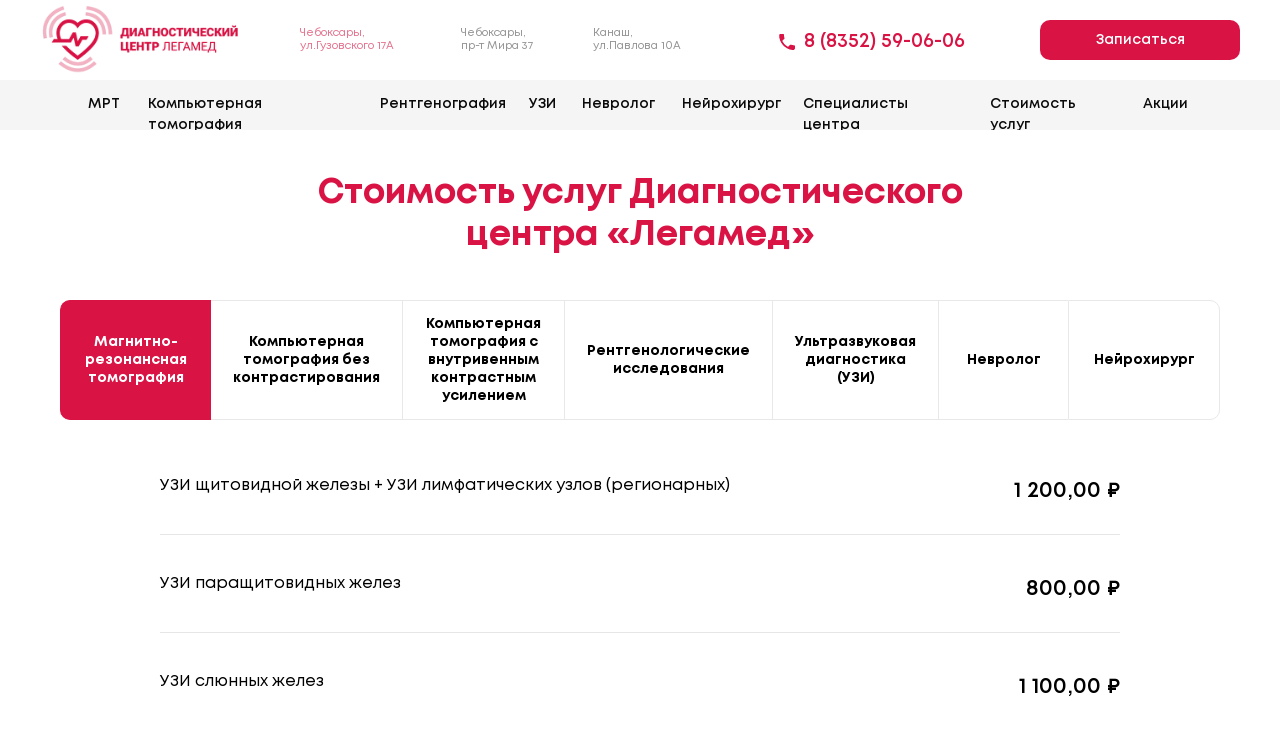

--- FILE ---
content_type: text/html; charset=UTF-8
request_url: https://mrt21.ru/stoimost-uslug
body_size: 40859
content:
<!DOCTYPE html> <html> <head> <meta charset="utf-8" /> <meta http-equiv="Content-Type" content="text/html; charset=utf-8" /> <meta name="viewport" content="width=device-width, initial-scale=1.0" /> <meta name="yandex-verification" content="96305c537936fe19" /> <!--metatextblock--> <title>Стоимость услуг</title> <meta name="description" content="Стоимость услуг диагностического центра Легамед. МРТ, КТ, рентгенография и челюстно-лицевая томография в Чебоксарах" /> <meta property="og:url" content="https://mrt21.ru/stoimost-uslug" /> <meta property="og:title" content="Стоимость услуг" /> <meta property="og:description" content="Стоимость услуг диагностического центра Легамед в Чебоксарах" /> <meta property="og:type" content="website" /> <meta property="og:image" content="https://static.tildacdn.com/tild3862-6335-4137-b865-613634303533/logo-dark-1-1.png" /> <link rel="canonical" href="https://mrt21.ru/stoimost-uslug"> <!--/metatextblock--> <meta name="format-detection" content="telephone=no" /> <meta http-equiv="x-dns-prefetch-control" content="on"> <link rel="dns-prefetch" href="https://ws.tildacdn.com"> <link rel="dns-prefetch" href="https://static.tildacdn.com"> <link rel="icon" type="image/x-icon" sizes="32x32" href="https://static.tildacdn.com/tild3837-6336-4465-a538-383538666436/mrt21ru.ico" media="(prefers-color-scheme: light)"/> <link rel="icon" type="image/x-icon" sizes="32x32" href="https://static.tildacdn.com/tild6133-6139-4131-b337-666136316637/photo_2024-02-13_15-.jpg" media="(prefers-color-scheme: dark)"/> <link rel="icon" type="image/svg+xml" sizes="any" href="https://static.tildacdn.com/tild6635-3362-4365-b164-313662636434/photo.svg"> <link rel="apple-touch-icon" type="image/png" href="https://static.tildacdn.com/tild6664-6361-4330-b763-323864323932/_64x.png"> <link rel="icon" type="image/png" sizes="192x192" href="https://static.tildacdn.com/tild6664-6361-4330-b763-323864323932/_64x.png"> <!-- Assets --> <script src="https://neo.tildacdn.com/js/tilda-fallback-1.0.min.js" async charset="utf-8"></script> <link rel="stylesheet" href="https://static.tildacdn.com/css/tilda-grid-3.0.min.css" type="text/css" media="all" onerror="this.loaderr='y';"/> <link rel="stylesheet" href="https://static.tildacdn.com/ws/project6605438/tilda-blocks-page33304268.min.css?t=1766745964" type="text/css" media="all" onerror="this.loaderr='y';" /> <link rel="stylesheet" href="https://static.tildacdn.com/css/tilda-animation-2.0.min.css" type="text/css" media="all" onerror="this.loaderr='y';" /> <link rel="stylesheet" href="https://static.tildacdn.com/css/tilda-popup-1.1.min.css" type="text/css" media="print" onload="this.media='all';" onerror="this.loaderr='y';" /> <noscript><link rel="stylesheet" href="https://static.tildacdn.com/css/tilda-popup-1.1.min.css" type="text/css" media="all" /></noscript> <link rel="stylesheet" href="https://static.tildacdn.com/css/tilda-forms-1.0.min.css" type="text/css" media="all" onerror="this.loaderr='y';" /> <link rel="stylesheet" href="https://static.tildacdn.com/css/tilda-menu-widgeticons-1.0.min.css" type="text/css" media="all" onerror="this.loaderr='y';" /> <script nomodule src="https://static.tildacdn.com/js/tilda-polyfill-1.0.min.js" charset="utf-8"></script> <script type="text/javascript">function t_onReady(func) {if(document.readyState!='loading') {func();} else {document.addEventListener('DOMContentLoaded',func);}}
function t_onFuncLoad(funcName,okFunc,time) {if(typeof window[funcName]==='function') {okFunc();} else {setTimeout(function() {t_onFuncLoad(funcName,okFunc,time);},(time||100));}}function t396_initialScale(t){var e=document.getElementById("rec"+t);if(e){var i=e.querySelector(".t396__artboard");if(i){window.tn_scale_initial_window_width||(window.tn_scale_initial_window_width=document.documentElement.clientWidth);var a=window.tn_scale_initial_window_width,r=[],n,l=i.getAttribute("data-artboard-screens");if(l){l=l.split(",");for(var o=0;o<l.length;o++)r[o]=parseInt(l[o],10)}else r=[320,480,640,960,1200];for(var o=0;o<r.length;o++){var d=r[o];a>=d&&(n=d)}var _="edit"===window.allrecords.getAttribute("data-tilda-mode"),c="center"===t396_getFieldValue(i,"valign",n,r),s="grid"===t396_getFieldValue(i,"upscale",n,r),w=t396_getFieldValue(i,"height_vh",n,r),g=t396_getFieldValue(i,"height",n,r),u=!!window.opr&&!!window.opr.addons||!!window.opera||-1!==navigator.userAgent.indexOf(" OPR/");if(!_&&c&&!s&&!w&&g&&!u){var h=parseFloat((a/n).toFixed(3)),f=[i,i.querySelector(".t396__carrier"),i.querySelector(".t396__filter")],v=Math.floor(parseInt(g,10)*h)+"px",p;i.style.setProperty("--initial-scale-height",v);for(var o=0;o<f.length;o++)f[o].style.setProperty("height","var(--initial-scale-height)");t396_scaleInitial__getElementsToScale(i).forEach((function(t){t.style.zoom=h}))}}}}function t396_scaleInitial__getElementsToScale(t){return t?Array.prototype.slice.call(t.children).filter((function(t){return t&&(t.classList.contains("t396__elem")||t.classList.contains("t396__group"))})):[]}function t396_getFieldValue(t,e,i,a){var r,n=a[a.length-1];if(!(r=i===n?t.getAttribute("data-artboard-"+e):t.getAttribute("data-artboard-"+e+"-res-"+i)))for(var l=0;l<a.length;l++){var o=a[l];if(!(o<=i)&&(r=o===n?t.getAttribute("data-artboard-"+e):t.getAttribute("data-artboard-"+e+"-res-"+o)))break}return r}window.TN_SCALE_INITIAL_VER="1.0",window.tn_scale_initial_window_width=null;</script> <script src="https://static.tildacdn.com/js/jquery-1.10.2.min.js" charset="utf-8" onerror="this.loaderr='y';"></script> <script src="https://static.tildacdn.com/js/tilda-scripts-3.0.min.js" charset="utf-8" defer onerror="this.loaderr='y';"></script> <script src="https://static.tildacdn.com/ws/project6605438/tilda-blocks-page33304268.min.js?t=1766745964" charset="utf-8" async onerror="this.loaderr='y';"></script> <script src="https://static.tildacdn.com/js/tilda-lazyload-1.0.min.js" charset="utf-8" async onerror="this.loaderr='y';"></script> <script src="https://static.tildacdn.com/js/tilda-animation-2.0.min.js" charset="utf-8" async onerror="this.loaderr='y';"></script> <script src="https://static.tildacdn.com/js/tilda-zero-1.1.min.js" charset="utf-8" async onerror="this.loaderr='y';"></script> <script src="https://static.tildacdn.com/js/tilda-popup-1.0.min.js" charset="utf-8" async onerror="this.loaderr='y';"></script> <script src="https://static.tildacdn.com/js/tilda-forms-1.0.min.js" charset="utf-8" async onerror="this.loaderr='y';"></script> <script src="https://static.tildacdn.com/js/tilda-menu-1.0.min.js" charset="utf-8" async onerror="this.loaderr='y';"></script> <script src="https://static.tildacdn.com/js/tilda-menu-widgeticons-1.0.min.js" charset="utf-8" async onerror="this.loaderr='y';"></script> <script src="https://static.tildacdn.com/js/tilda-zero-forms-1.0.min.js" charset="utf-8" async onerror="this.loaderr='y';"></script> <script src="https://static.tildacdn.com/js/tilda-animation-sbs-1.0.min.js" charset="utf-8" async onerror="this.loaderr='y';"></script> <script src="https://static.tildacdn.com/js/tilda-zero-scale-1.0.min.js" charset="utf-8" async onerror="this.loaderr='y';"></script> <script src="https://static.tildacdn.com/js/tilda-skiplink-1.0.min.js" charset="utf-8" async onerror="this.loaderr='y';"></script> <script src="https://static.tildacdn.com/js/tilda-events-1.0.min.js" charset="utf-8" async onerror="this.loaderr='y';"></script> <script type="text/javascript" src="https://static.tildacdn.com/js/tilda-lk-dashboard-1.0.min.js" charset="utf-8" async onerror="this.loaderr='y';"></script> <!-- nominify begin --><!-- Top.Mail.Ru counter --> <script type="text/javascript">
var _tmr = window._tmr || (window._tmr = []);
_tmr.push({id: "3493387", type: "pageView", start: (new Date()).getTime()});
(function (d, w, id) {
  if (d.getElementById(id)) return;
  var ts = d.createElement("script"); ts.type = "text/javascript"; ts.async = true; ts.id = id;
  ts.src = "https://top-fwz1.mail.ru/js/code.js";
  var f = function () {var s = d.getElementsByTagName("script")[0]; s.parentNode.insertBefore(ts, s);};
  if (w.opera == "[object Opera]") { d.addEventListener("DOMContentLoaded", f, false); } else { f(); }
})(document, window, "tmr-code");
</script> <noscript><div><img src="https://top-fwz1.mail.ru/counter?id=3493387;js=na" style="position:absolute;left:-9999px;" alt="Top.Mail.Ru" /></div></noscript> <!-- /Top.Mail.Ru counter --> <!-- nominify end --><script type="text/javascript">window.dataLayer=window.dataLayer||[];</script> <script type="text/javascript">(function() {if((/bot|google|yandex|baidu|bing|msn|duckduckbot|teoma|slurp|crawler|spider|robot|crawling|facebook/i.test(navigator.userAgent))===false&&typeof(sessionStorage)!='undefined'&&sessionStorage.getItem('visited')!=='y'&&document.visibilityState){var style=document.createElement('style');style.type='text/css';style.innerHTML='@media screen and (min-width: 980px) {.t-records {opacity: 0;}.t-records_animated {-webkit-transition: opacity ease-in-out .2s;-moz-transition: opacity ease-in-out .2s;-o-transition: opacity ease-in-out .2s;transition: opacity ease-in-out .2s;}.t-records.t-records_visible {opacity: 1;}}';document.getElementsByTagName('head')[0].appendChild(style);function t_setvisRecs(){var alr=document.querySelectorAll('.t-records');Array.prototype.forEach.call(alr,function(el) {el.classList.add("t-records_animated");});setTimeout(function() {Array.prototype.forEach.call(alr,function(el) {el.classList.add("t-records_visible");});sessionStorage.setItem("visited","y");},400);}
document.addEventListener('DOMContentLoaded',t_setvisRecs);}})();</script></head> <body class="t-body" style="margin:0;"> <!--allrecords--> <div id="allrecords" class="t-records" data-hook="blocks-collection-content-node" data-tilda-project-id="6605438" data-tilda-page-id="33304268" data-tilda-page-alias="stoimost-uslug" data-tilda-formskey="e5cb163b378129671a339ed8a6605438" data-tilda-lazy="yes" data-tilda-root-zone="com" data-tilda-page-headcode="yes" data-tilda-project-country="RU"> <!--header--> <header id="t-header" class="t-records" data-hook="blocks-collection-content-node" data-tilda-project-id="6605438" data-tilda-page-id="33187007" data-tilda-formskey="e5cb163b378129671a339ed8a6605438" data-tilda-lazy="yes" data-tilda-root-zone="com" data-tilda-page-headcode="yes" data-tilda-project-country="RU"> <div id="rec584915670" class="r t-rec t-screenmin-980px" style=" " data-animationappear="off" data-record-type="396" data-screen-min="980px"> <!-- T396 --> <style>#rec584915670 .t396__artboard {height:80px;background-color:#ffffff;}#rec584915670 .t396__filter {height:80px;}#rec584915670 .t396__carrier{height:80px;background-position:center center;background-attachment:scroll;background-size:cover;background-repeat:no-repeat;}@media screen and (max-width:1199px) {#rec584915670 .t396__artboard,#rec584915670 .t396__filter,#rec584915670 .t396__carrier {}#rec584915670 .t396__filter {}#rec584915670 .t396__carrier {background-attachment:scroll;}}@media screen and (max-width:959px) {#rec584915670 .t396__artboard,#rec584915670 .t396__filter,#rec584915670 .t396__carrier {height:190px;}#rec584915670 .t396__filter {}#rec584915670 .t396__carrier {background-attachment:scroll;}}@media screen and (max-width:639px) {#rec584915670 .t396__artboard,#rec584915670 .t396__filter,#rec584915670 .t396__carrier {}#rec584915670 .t396__filter {}#rec584915670 .t396__carrier {background-attachment:scroll;}}@media screen and (max-width:479px) {#rec584915670 .t396__artboard,#rec584915670 .t396__filter,#rec584915670 .t396__carrier {}#rec584915670 .t396__filter {}#rec584915670 .t396__carrier {background-attachment:scroll;}}#rec584915670 .tn-elem[data-elem-id="1672953172945"]{color:#ffffff;text-align:center;z-index:3;top:20px;;left:calc(50% - 600px + 1000px);;width:200px;height:40px;}#rec584915670 .tn-elem[data-elem-id="1672953172945"] .tn-atom{color:#ffffff;font-size:14px;font-family:'Mont',Arial,sans-serif;line-height:1.55;font-weight:600;border-radius:10px 10px 10px 10px;background-color:transparent;background-position:center center;border-width:var(--t396-borderwidth,0);border-style:var(--t396-borderstyle,solid);border-color:transparent;--t396-speedhover:0.2s;transition:background-color var(--t396-speedhover,0s) ease-in-out,color var(--t396-speedhover,0s) ease-in-out,border-color var(--t396-speedhover,0s) ease-in-out,box-shadow var(--t396-shadowshoverspeed,0.2s) ease-in-out;position:relative;z-index:1;background-image:none;--t396-bgcolor-color:#d91344;--t396-bgcolor-image:none;-webkit-box-pack:center;-ms-flex-pack:center;justify-content:center;}#rec584915670 .tn-elem[data-elem-id="1672953172945"] .tn-atom::before,#rec584915670 .tn-elem[data-elem-id="1672953172945"] .tn-atom::after{--t396-borderoffset:calc(var(--t396-borderwidth,0px) * var(--t396-borderstyle-existed,1));content:'';position:absolute;width:calc(100% + 2 * var(--t396-borderoffset));height:calc(100% + 2 * var(--t396-borderoffset));left:calc(-1 * var(--t396-borderoffset));top:calc(-1 * var(--t396-borderoffset));box-sizing:border-box;background-origin:border-box;background-clip:border-box;pointer-events:none;border-radius:10px 10px 10px 10px;border-width:var(--t396-borderwidth,0);border-style:var(--t396-borderstyle,solid);transition:opacity var(--t396-speedhover,0s) ease-in-out;;}#rec584915670 .tn-elem[data-elem-id="1672953172945"] .tn-atom::before{z-index:-2;opacity:1;border-color:var(--t396-bordercolor,transparent);background-color:var(--t396-bgcolor-color,transparent);background-image:var(--t396-bgcolor-image,none);}#rec584915670 .tn-elem[data-elem-id="1672953172945"] .tn-atom::after{z-index:-1;opacity:0;border-color:var(--t396-bordercolor-hover,var(--t396-bordercolor,transparent));background-color:var(--t396-bgcolor-hover-color,var(--t396-bgcolor-color,transparent));background-image:var(--t396-bgcolor-hover-image,var(--t396-bgcolor-image,none));}#rec584915670 .tn-elem[data-elem-id="1672953172945"] .tn-atom .tn-atom__button-text{transition:color var(--t396-speedhover,0s) ease-in-out;color:#ffffff;}@media (hover),(min-width:0\0){#rec584915670 .tn-elem[data-elem-id="1672953172945"] .tn-atom:hover::after{opacity:1;}}@media screen and (max-width:1199px){#rec584915670 .tn-elem[data-elem-id="1672953172945"]{display:block;left:calc(50% - 480px + 800px);;width:160px;}#rec584915670 .tn-elem[data-elem-id="1672953172945"] .tn-atom{white-space:normal;background-size:cover;}#rec584915670 .tn-elem[data-elem-id="1672953172945"] .tn-atom .tn-atom__button-text{overflow:visible;}}@media screen and (max-width:959px){#rec584915670 .tn-elem[data-elem-id="1672953172945"]{display:block;top:139px;;left:calc(50% - 320px + 240px);;width:px;}#rec584915670 .tn-elem[data-elem-id="1672953172945"] .tn-atom{white-space:normal;background-size:cover;}#rec584915670 .tn-elem[data-elem-id="1672953172945"] .tn-atom .tn-atom__button-text{overflow:visible;}}@media screen and (max-width:639px){#rec584915670 .tn-elem[data-elem-id="1672953172945"]{display:block;top:141px;;left:calc(50% - 240px + 20px);;width:px;}#rec584915670 .tn-elem[data-elem-id="1672953172945"] .tn-atom{white-space:normal;background-size:cover;}#rec584915670 .tn-elem[data-elem-id="1672953172945"] .tn-atom .tn-atom__button-text{overflow:visible;}}@media screen and (max-width:479px){#rec584915670 .tn-elem[data-elem-id="1672953172945"]{display:block;top:134px;;width:px;}#rec584915670 .tn-elem[data-elem-id="1672953172945"] .tn-atom{white-space:normal;background-size:cover;}#rec584915670 .tn-elem[data-elem-id="1672953172945"] .tn-atom .tn-atom__button-text{overflow:visible;}}#rec584915670 .tn-elem[data-elem-id="1672953488300"]{color:#939393;z-index:3;top:27px;;left:calc(50% - 600px + 553px);;width:100px;height:auto;}#rec584915670 .tn-elem[data-elem-id="1672953488300"] .tn-atom{vertical-align:middle;color:#939393;font-size:11px;font-family:'Mont',Arial,sans-serif;line-height:1.2;font-weight:400;background-position:center center;border-width:var(--t396-borderwidth,0);border-style:var(--t396-borderstyle,solid);border-color:var(--t396-bordercolor,transparent);transition:background-color var(--t396-speedhover,0s) ease-in-out,color var(--t396-speedhover,0s) ease-in-out,border-color var(--t396-speedhover,0s) ease-in-out,box-shadow var(--t396-shadowshoverspeed,0.2s) ease-in-out;text-shadow:var(--t396-shadow-text-x,0px) var(--t396-shadow-text-y,0px) var(--t396-shadow-text-blur,0px) rgba(var(--t396-shadow-text-color),var(--t396-shadow-text-opacity,100%));}@media screen and (max-width:1199px){#rec584915670 .tn-elem[data-elem-id="1672953488300"]{display:table;top:28px;;left:calc(50% - 480px + 441px);;width:79px;height:auto;}#rec584915670 .tn-elem[data-elem-id="1672953488300"] .tn-atom{font-size:10px;background-size:cover;}}@media screen and (max-width:959px){#rec584915670 .tn-elem[data-elem-id="1672953488300"]{display:table;top:40px;;left:calc(50% - 320px + 491px);;height:auto;}}@media screen and (max-width:639px){#rec584915670 .tn-elem[data-elem-id="1672953488300"]{display:table;top:125px;;left:calc(50% - 240px + 310px);;width:120px;height:auto;}#rec584915670 .tn-elem[data-elem-id="1672953488300"] .tn-atom{font-size:13px;background-size:cover;}}@media screen and (max-width:479px){#rec584915670 .tn-elem[data-elem-id="1672953488300"]{display:table;top:145px;;left:calc(50% - 160px + 201px);;height:auto;}}#rec584915670 .tn-elem[data-elem-id="1672953929865"]{color:#e5728e;z-index:3;top:27px;;left:calc(50% - 600px + 260px);;width:100px;height:auto;}#rec584915670 .tn-elem[data-elem-id="1672953929865"] .tn-atom{vertical-align:middle;color:#e5728e;font-size:11px;font-family:'Mont',Arial,sans-serif;line-height:1.2;font-weight:500;background-position:center center;border-width:var(--t396-borderwidth,0);border-style:var(--t396-borderstyle,solid);border-color:var(--t396-bordercolor,transparent);transition:background-color var(--t396-speedhover,0s) ease-in-out,color var(--t396-speedhover,0s) ease-in-out,border-color var(--t396-speedhover,0s) ease-in-out,box-shadow var(--t396-shadowshoverspeed,0.2s) ease-in-out;text-shadow:var(--t396-shadow-text-x,0px) var(--t396-shadow-text-y,0px) var(--t396-shadow-text-blur,0px) rgba(var(--t396-shadow-text-color),var(--t396-shadow-text-opacity,100%));}@media screen and (max-width:1199px){#rec584915670 .tn-elem[data-elem-id="1672953929865"]{display:table;top:28px;;left:calc(50% - 480px + 211px);;width:89px;height:auto;}#rec584915670 .tn-elem[data-elem-id="1672953929865"] .tn-atom{font-size:10px;background-size:cover;}}@media screen and (max-width:959px){#rec584915670 .tn-elem[data-elem-id="1672953929865"]{display:table;top:40px;;left:calc(50% - 320px + 250px);;height:auto;}}@media screen and (max-width:639px){#rec584915670 .tn-elem[data-elem-id="1672953929865"]{display:table;top:38px;;left:calc(50% - 240px + 310px);;width:139px;height:auto;}#rec584915670 .tn-elem[data-elem-id="1672953929865"] .tn-atom{font-size:13px;background-size:cover;}}@media screen and (max-width:479px){#rec584915670 .tn-elem[data-elem-id="1672953929865"]{display:table;top:58px;;left:calc(50% - 160px + 201px);;height:auto;}}#rec584915670 .tn-elem[data-elem-id="1672954498574"]{z-index:3;top:6px;;left:calc(50% - 600px + 0px);;width:198px;height:68px;}#rec584915670 .tn-elem[data-elem-id="1672954498574"] .tn-atom{border-radius:0px 0px 0px 0px;background-position:center center;background-size:cover;background-repeat:no-repeat;border-width:var(--t396-borderwidth,0);border-style:var(--t396-borderstyle,solid);border-color:var(--t396-bordercolor,transparent);transition:background-color var(--t396-speedhover,0s) ease-in-out,color var(--t396-speedhover,0s) ease-in-out,border-color var(--t396-speedhover,0s) ease-in-out,box-shadow var(--t396-shadowshoverspeed,0.2s) ease-in-out;}@media screen and (max-width:1199px){#rec584915670 .tn-elem[data-elem-id="1672954498574"]{display:table;}}@media screen and (max-width:959px){#rec584915670 .tn-elem[data-elem-id="1672954498574"]{display:table;top:17px;;left:calc(50% - 320px + 10px);;}}@media screen and (max-width:639px){#rec584915670 .tn-elem[data-elem-id="1672954498574"]{display:table;}}@media screen and (max-width:479px){#rec584915670 .tn-elem[data-elem-id="1672954498574"]{display:table;width:180px;height:62px;}}#rec584915670 .tn-elem[data-elem-id="1673518290997"]{color:#d91344;z-index:3;top:27px;;left:calc(50% - 600px + 764px);;width:168px;height:auto;}#rec584915670 .tn-elem[data-elem-id="1673518290997"] .tn-atom{vertical-align:middle;color:#d91344;font-size:19px;font-family:'Mont',Arial,sans-serif;line-height:1.55;font-weight:600;background-position:center center;border-width:var(--t396-borderwidth,0);border-style:var(--t396-borderstyle,solid);border-color:var(--t396-bordercolor,transparent);transition:background-color var(--t396-speedhover,0s) ease-in-out,color var(--t396-speedhover,0s) ease-in-out,border-color var(--t396-speedhover,0s) ease-in-out,box-shadow var(--t396-shadowshoverspeed,0.2s) ease-in-out;text-shadow:var(--t396-shadow-text-x,0px) var(--t396-shadow-text-y,0px) var(--t396-shadow-text-blur,0px) rgba(var(--t396-shadow-text-color),var(--t396-shadow-text-opacity,100%));}@media screen and (max-width:1199px){#rec584915670 .tn-elem[data-elem-id="1673518290997"]{display:table;top:24px;;left:calc(50% - 480px + 576px);;height:auto;}}@media screen and (max-width:959px){#rec584915670 .tn-elem[data-elem-id="1673518290997"]{display:table;top:94px;;left:calc(50% - 320px + 253px);;height:auto;}}@media screen and (max-width:639px){#rec584915670 .tn-elem[data-elem-id="1673518290997"]{display:table;top:100px;;left:calc(50% - 240px + 33px);;height:auto;}}@media screen and (max-width:479px){#rec584915670 .tn-elem[data-elem-id="1673518290997"]{display:table;top:94px;;height:auto;}}#rec584915670 .tn-elem[data-elem-id="1673543439326"]{z-index:3;top:34px;;left:calc(50% - 600px + 739px);;width:16px;height:16px;}#rec584915670 .tn-elem[data-elem-id="1673543439326"] .tn-atom{border-radius:0px 0px 0px 0px;background-position:center center;background-size:cover;background-repeat:no-repeat;border-width:var(--t396-borderwidth,0);border-style:var(--t396-borderstyle,solid);border-color:var(--t396-bordercolor,transparent);transition:background-color var(--t396-speedhover,0s) ease-in-out,color var(--t396-speedhover,0s) ease-in-out,border-color var(--t396-speedhover,0s) ease-in-out,box-shadow var(--t396-shadowshoverspeed,0.2s) ease-in-out;-webkit-transform:rotate(1deg);-moz-transform:rotate(1deg);transform:rotate(1deg);}@media screen and (max-width:1199px){#rec584915670 .tn-elem[data-elem-id="1673543439326"]{display:table;top:31px;;left:calc(50% - 480px + 550px);;}}@media screen and (max-width:959px){#rec584915670 .tn-elem[data-elem-id="1673543439326"]{display:table;top:100px;;left:calc(50% - 320px + 230px);;}}@media screen and (max-width:639px){#rec584915670 .tn-elem[data-elem-id="1673543439326"]{display:table;top:106px;;left:calc(50% - 240px + 10px);;}}@media screen and (max-width:479px){#rec584915670 .tn-elem[data-elem-id="1673543439326"]{display:table;top:100px;;}}#rec584915670 .tn-elem[data-elem-id="1681717633354"]{color:#939393;z-index:3;top:27px;;left:calc(50% - 600px + 421px);;width:81px;height:auto;}#rec584915670 .tn-elem[data-elem-id="1681717633354"] .tn-atom{vertical-align:middle;color:#939393;font-size:11px;font-family:'Mont',Arial,sans-serif;line-height:1.2;font-weight:500;background-position:center center;border-width:var(--t396-borderwidth,0);border-style:var(--t396-borderstyle,solid);border-color:var(--t396-bordercolor,transparent);transition:background-color var(--t396-speedhover,0s) ease-in-out,color var(--t396-speedhover,0s) ease-in-out,border-color var(--t396-speedhover,0s) ease-in-out,box-shadow var(--t396-shadowshoverspeed,0.2s) ease-in-out;text-shadow:var(--t396-shadow-text-x,0px) var(--t396-shadow-text-y,0px) var(--t396-shadow-text-blur,0px) rgba(var(--t396-shadow-text-color),var(--t396-shadow-text-opacity,100%));}@media screen and (max-width:1199px){#rec584915670 .tn-elem[data-elem-id="1681717633354"]{display:table;top:28px;;left:calc(50% - 480px + 335px);;width:71px;height:auto;}#rec584915670 .tn-elem[data-elem-id="1681717633354"] .tn-atom{font-size:10px;background-size:cover;}}@media screen and (max-width:959px){#rec584915670 .tn-elem[data-elem-id="1681717633354"]{display:table;top:40px;;left:calc(50% - 320px + 380px);;height:auto;}}@media screen and (max-width:639px){#rec584915670 .tn-elem[data-elem-id="1681717633354"]{display:table;top:81px;;left:calc(50% - 240px + 310px);;width:121px;height:auto;}#rec584915670 .tn-elem[data-elem-id="1681717633354"] .tn-atom{font-size:13px;background-size:cover;}}@media screen and (max-width:479px){#rec584915670 .tn-elem[data-elem-id="1681717633354"]{display:table;top:101px;;left:calc(50% - 160px + 201px);;height:auto;}}#rec584915670 .tn-elem[data-elem-id="1682778829865"]{z-index:3;top:103px;;left:calc(50% - 600px + 952px);;width:40px;height:40px;}#rec584915670 .tn-elem[data-elem-id="1682778829865"] .tn-atom{border-radius:0px 0px 0px 0px;background-position:center center;background-size:cover;background-repeat:no-repeat;border-width:var(--t396-borderwidth,0);border-style:var(--t396-borderstyle,solid);border-color:var(--t396-bordercolor,transparent);transition:background-color var(--t396-speedhover,0s) ease-in-out,color var(--t396-speedhover,0s) ease-in-out,border-color var(--t396-speedhover,0s) ease-in-out,box-shadow var(--t396-shadowshoverspeed,0.2s) ease-in-out;}@media screen and (max-width:1199px){#rec584915670 .tn-elem[data-elem-id="1682778829865"]{display:table;top:104px;;left:calc(50% - 480px + 750px);;}}@media screen and (max-width:959px){#rec584915670 .tn-elem[data-elem-id="1682778829865"]{display:table;}}@media screen and (max-width:639px){#rec584915670 .tn-elem[data-elem-id="1682778829865"]{display:table;}}@media screen and (max-width:479px){#rec584915670 .tn-elem[data-elem-id="1682778829865"]{display:table;}}#rec584915670 .tn-elem[data-elem-id="1682776816376"]{z-index:3;top:103px;;left:calc(50% - 600px + 952px);;width:40px;height:40px;}#rec584915670 .tn-elem[data-elem-id="1682776816376"] .tn-atom{border-radius:0px 0px 0px 0px;background-position:center center;background-size:cover;background-repeat:no-repeat;border-width:var(--t396-borderwidth,0);border-style:var(--t396-borderstyle,solid);border-color:var(--t396-bordercolor,transparent);transition:background-color var(--t396-speedhover,0s) ease-in-out,color var(--t396-speedhover,0s) ease-in-out,border-color var(--t396-speedhover,0s) ease-in-out,box-shadow var(--t396-shadowshoverspeed,0.2s) ease-in-out;}@media (min-width:1200px){#rec584915670 .tn-elem.t396__elem--anim-hidden[data-elem-id="1682776816376"]{opacity:0;}}@media screen and (max-width:1199px){#rec584915670 .tn-elem[data-elem-id="1682776816376"]{display:table;top:104px;;left:calc(50% - 480px + 750px);;}}@media screen and (max-width:959px){#rec584915670 .tn-elem[data-elem-id="1682776816376"]{display:table;}}@media screen and (max-width:639px){#rec584915670 .tn-elem[data-elem-id="1682776816376"]{display:table;}}@media screen and (max-width:479px){#rec584915670 .tn-elem[data-elem-id="1682776816376"]{display:table;}}#rec584915670 .tn-elem[data-elem-id="1683131247680"]{z-index:3;top:153px;;left:calc(50% - 600px + 861px);;width:112px;height:25px;}#rec584915670 .tn-elem[data-elem-id="1683131247680"] .tn-atom{border-radius:10px 10px 10px 10px;background-color:#d91344;background-position:center center;border-width:var(--t396-borderwidth,0);border-style:var(--t396-borderstyle,solid);border-color:var(--t396-bordercolor,transparent);transition:background-color var(--t396-speedhover,0s) ease-in-out,color var(--t396-speedhover,0s) ease-in-out,border-color var(--t396-speedhover,0s) ease-in-out,box-shadow var(--t396-shadowshoverspeed,0.2s) ease-in-out;}@media (min-width:1200px){#rec584915670 .tn-elem.t396__elem--anim-hidden[data-elem-id="1683131247680"]{opacity:0;}}@media screen and (max-width:1199px){#rec584915670 .tn-elem[data-elem-id="1683131247680"]{display:table;top:153px;;left:calc(50% - 480px + 641px);;}}@media screen and (max-width:959px){#rec584915670 .tn-elem[data-elem-id="1683131247680"]{display:table;}}@media screen and (max-width:639px){#rec584915670 .tn-elem[data-elem-id="1683131247680"]{display:table;}}@media screen and (max-width:479px){#rec584915670 .tn-elem[data-elem-id="1683131247680"]{display:table;}}#rec584915670 .tn-elem[data-elem-id="1683131195917"]{color:#ffffff;text-align:center;z-index:3;top:159px;;left:calc(50% - 600px + 867px);;width:100px;height:auto;}#rec584915670 .tn-elem[data-elem-id="1683131195917"] .tn-atom{vertical-align:middle;color:#ffffff;font-size:12px;font-family:'Mont',Arial,sans-serif;line-height:1;font-weight:400;background-position:center center;border-width:var(--t396-borderwidth,0);border-style:var(--t396-borderstyle,solid);border-color:var(--t396-bordercolor,transparent);transition:background-color var(--t396-speedhover,0s) ease-in-out,color var(--t396-speedhover,0s) ease-in-out,border-color var(--t396-speedhover,0s) ease-in-out,box-shadow var(--t396-shadowshoverspeed,0.2s) ease-in-out;text-shadow:var(--t396-shadow-text-x,0px) var(--t396-shadow-text-y,0px) var(--t396-shadow-text-blur,0px) rgba(var(--t396-shadow-text-color),var(--t396-shadow-text-opacity,100%));}@media (min-width:1200px){#rec584915670 .tn-elem.t396__elem--anim-hidden[data-elem-id="1683131195917"]{opacity:0;}}@media screen and (max-width:1199px){#rec584915670 .tn-elem[data-elem-id="1683131195917"]{display:table;top:159px;;left:calc(50% - 480px + 647px);;height:auto;}}@media screen and (max-width:959px){#rec584915670 .tn-elem[data-elem-id="1683131195917"]{display:table;height:auto;}}@media screen and (max-width:639px){#rec584915670 .tn-elem[data-elem-id="1683131195917"]{display:table;height:auto;}}@media screen and (max-width:479px){#rec584915670 .tn-elem[data-elem-id="1683131195917"]{display:table;height:auto;}}</style> <div class='t396'> <div class="t396__artboard" data-artboard-recid="584915670" data-artboard-screens="320,480,640,960,1200" data-artboard-height="80" data-artboard-valign="center" data-artboard-upscale="grid" data-artboard-height-res-640="190"> <div class="t396__carrier" data-artboard-recid="584915670"></div> <div class="t396__filter" data-artboard-recid="584915670"></div> <div class='t396__elem tn-elem tn-elem__5849156701672953172945' data-elem-id='1672953172945' data-elem-type='button' data-field-top-value="20" data-field-left-value="1000" data-field-height-value="40" data-field-width-value="200" data-field-axisy-value="top" data-field-axisx-value="left" data-field-container-value="grid" data-field-topunits-value="px" data-field-leftunits-value="px" data-field-heightunits-value="px" data-field-widthunits-value="px" data-field-fontsize-value="14" data-field-top-res-320-value="134" data-field-top-res-480-value="141" data-field-left-res-480-value="20" data-field-top-res-640-value="139" data-field-left-res-640-value="240" data-field-left-res-960-value="800" data-field-width-res-960-value="160"> <a class='tn-atom' href="#pop-up-zapis"> <div class='tn-atom__button-content'> <span class="tn-atom__button-text">Записаться</span> </div> </a> </div> <div class='t396__elem tn-elem text tn-elem__5849156701672953488300' data-elem-id='1672953488300' data-elem-type='text' data-field-top-value="27" data-field-left-value="553" data-field-height-value="26" data-field-width-value="100" data-field-axisy-value="top" data-field-axisx-value="left" data-field-container-value="grid" data-field-topunits-value="px" data-field-leftunits-value="px" data-field-heightunits-value="px" data-field-widthunits-value="px" data-field-textfit-value="autoheight" data-field-fontsize-value="11" data-field-top-res-320-value="145" data-field-left-res-320-value="201" data-field-top-res-480-value="125" data-field-left-res-480-value="310" data-field-width-res-480-value="120" data-field-fontsize-res-480-value="13" data-field-top-res-640-value="40" data-field-left-res-640-value="491" data-field-top-res-960-value="28" data-field-left-res-960-value="441" data-field-width-res-960-value="79" data-field-fontsize-res-960-value="10"> <div class='tn-atom'><a href="https://mrt21.ru/mrt-kanash"style="color: inherit">Канаш, ул.Павлова 10А</a></div> </div> <div class='t396__elem tn-elem tn-elem__5849156701672953929865' data-elem-id='1672953929865' data-elem-type='text' data-field-top-value="27" data-field-left-value="260" data-field-height-value="26" data-field-width-value="100" data-field-axisy-value="top" data-field-axisx-value="left" data-field-container-value="grid" data-field-topunits-value="px" data-field-leftunits-value="px" data-field-heightunits-value="px" data-field-widthunits-value="px" data-field-textfit-value="autoheight" data-field-fontsize-value="11" data-field-top-res-320-value="58" data-field-left-res-320-value="201" data-field-top-res-480-value="38" data-field-left-res-480-value="310" data-field-width-res-480-value="139" data-field-fontsize-res-480-value="13" data-field-top-res-640-value="40" data-field-left-res-640-value="250" data-field-top-res-960-value="28" data-field-left-res-960-value="211" data-field-width-res-960-value="89" data-field-fontsize-res-960-value="10"> <div class='tn-atom'><a href="https://mrt21.ru"style="color: inherit">Чебоксары, ул.Гузовского 17А</a></div> </div> <div class='t396__elem tn-elem tn-elem__5849156701672954498574' data-elem-id='1672954498574' data-elem-type='shape' data-field-top-value="6" data-field-left-value="0" data-field-height-value="68" data-field-width-value="198" data-field-axisy-value="top" data-field-axisx-value="left" data-field-container-value="grid" data-field-topunits-value="px" data-field-leftunits-value="px" data-field-heightunits-value="px" data-field-widthunits-value="px" data-field-height-res-320-value="62" data-field-width-res-320-value="180" data-field-top-res-640-value="17" data-field-left-res-640-value="10"> <a class='tn-atom t-bgimg' href="https://mrt21.ru" data-original="https://static.tildacdn.com/tild3538-6239-4639-a563-356331383439/logo-dark-1-1.png"
aria-label='' role="img"> </a> </div> <div class='t396__elem tn-elem tn-elem__5849156701673518290997' data-elem-id='1673518290997' data-elem-type='text' data-field-top-value="27" data-field-left-value="764" data-field-height-value="29" data-field-width-value="168" data-field-axisy-value="top" data-field-axisx-value="left" data-field-container-value="grid" data-field-topunits-value="px" data-field-leftunits-value="px" data-field-heightunits-value="px" data-field-widthunits-value="px" data-field-textfit-value="autoheight" data-field-fontsize-value="19" data-field-top-res-320-value="94" data-field-top-res-480-value="100" data-field-left-res-480-value="33" data-field-top-res-640-value="94" data-field-left-res-640-value="253" data-field-top-res-960-value="24" data-field-left-res-960-value="576"> <div class='tn-atom'><a href="tel:78352590606"style="color: inherit">8 (8352) 59-06-06</a></div> </div> <div class='t396__elem tn-elem tn-elem__5849156701673543439326' data-elem-id='1673543439326' data-elem-type='shape' data-field-top-value="34" data-field-left-value="739" data-field-height-value="16" data-field-width-value="16" data-field-axisy-value="top" data-field-axisx-value="left" data-field-container-value="grid" data-field-topunits-value="px" data-field-leftunits-value="px" data-field-heightunits-value="px" data-field-widthunits-value="px" data-field-top-res-320-value="100" data-field-top-res-480-value="106" data-field-left-res-480-value="10" data-field-top-res-640-value="100" data-field-left-res-640-value="230" data-field-top-res-960-value="31" data-field-left-res-960-value="550"> <div class='tn-atom t-bgimg' data-original="https://static.tildacdn.com/tild3738-3162-4163-b631-636261323864/call_1.svg"
aria-label='' role="img"> </div> </div> <div class='t396__elem tn-elem text tn-elem__5849156701681717633354' data-elem-id='1681717633354' data-elem-type='text' data-field-top-value="27" data-field-left-value="421" data-field-height-value="26" data-field-width-value="81" data-field-axisy-value="top" data-field-axisx-value="left" data-field-container-value="grid" data-field-topunits-value="px" data-field-leftunits-value="px" data-field-heightunits-value="px" data-field-widthunits-value="px" data-field-textfit-value="autoheight" data-field-fontsize-value="11" data-field-top-res-320-value="101" data-field-left-res-320-value="201" data-field-top-res-480-value="81" data-field-left-res-480-value="310" data-field-width-res-480-value="121" data-field-fontsize-res-480-value="13" data-field-top-res-640-value="40" data-field-left-res-640-value="380" data-field-top-res-960-value="28" data-field-left-res-960-value="335" data-field-width-res-960-value="71" data-field-fontsize-res-960-value="10"> <div class='tn-atom'><a href="https://mrt21.ru/kt-prospect-mira"style="color: inherit">Чебоксары,<br> пр-т Мира 37</a></div> </div> <div class='t396__elem tn-elem tn-elem__5849156701682778829865' data-elem-id='1682778829865' data-elem-type='shape' data-field-top-value="103" data-field-left-value="952" data-field-height-value="40" data-field-width-value="40" data-field-axisy-value="top" data-field-axisx-value="left" data-field-container-value="grid" data-field-topunits-value="px" data-field-leftunits-value="px" data-field-heightunits-value="px" data-field-widthunits-value="px" data-field-top-res-960-value="104" data-field-left-res-960-value="750"> <a class='tn-atom t-bgimg' href="#" data-original="https://static.tildacdn.com/tild3966-3132-4765-a462-623833333632/Group_41.svg"
aria-label='' role="img"> </a> </div> <div class='t396__elem tn-elem tn-elem__5849156701682776816376 ' data-elem-id='1682776816376' data-elem-type='shape' data-field-top-value="103" data-field-left-value="952" data-field-height-value="40" data-field-width-value="40" data-field-axisy-value="top" data-field-axisx-value="left" data-field-container-value="grid" data-field-topunits-value="px" data-field-leftunits-value="px" data-field-heightunits-value="px" data-field-widthunits-value="px" data-animate-sbs-event="hover" data-animate-sbs-trgels="1682776816376" data-animate-sbs-opts="[{'ti':0,'mx':0,'my':0,'sx':1,'sy':1,'op':1,'ro':0,'bl':'0','ea':'','dt':0},{'ti':200,'mx':0,'my':0,'sx':1,'sy':1,'op':0,'ro':0,'bl':'0','ea':'','dt':0}]" data-field-top-res-960-value="104" data-field-left-res-960-value="750"> <a class='tn-atom t-bgimg' href="#" data-original="https://static.tildacdn.com/tild3337-3734-4838-b962-323933316535/Group_43.svg"
aria-label='' role="img"> </a> </div> <div class='t396__elem tn-elem tn-elem__5849156701683131247680 t396__elem--anim-hidden' data-elem-id='1683131247680' data-elem-type='shape' data-field-top-value="153" data-field-left-value="861" data-field-height-value="25" data-field-width-value="112" data-field-axisy-value="top" data-field-axisx-value="left" data-field-container-value="grid" data-field-topunits-value="px" data-field-leftunits-value="px" data-field-heightunits-value="px" data-field-widthunits-value="px" data-animate-sbs-event="hover" data-animate-sbs-trgels="1682776816376" data-animate-sbs-opts="[{'ti':0,'mx':0,'my':0,'sx':1,'sy':1,'op':1,'ro':0,'bl':'0','ea':'','dt':0},{'ti':0,'mx':0,'my':0,'sx':1,'sy':1,'op':0,'ro':0,'bl':'0','ea':'','dt':0},{'ti':200,'mx':0,'my':0,'sx':1,'sy':1,'op':1,'ro':0,'bl':'0','ea':'','dt':0}]" data-field-top-res-960-value="153" data-field-left-res-960-value="641"> <div class='tn-atom'> </div> </div> <div class='t396__elem tn-elem tn-elem__5849156701683131195917 t396__elem--anim-hidden' data-elem-id='1683131195917' data-elem-type='text' data-field-top-value="159" data-field-left-value="867" data-field-height-value="12" data-field-width-value="100" data-field-axisy-value="top" data-field-axisx-value="left" data-field-container-value="grid" data-field-topunits-value="px" data-field-leftunits-value="px" data-field-heightunits-value="px" data-field-widthunits-value="px" data-animate-sbs-event="hover" data-animate-sbs-trgels="1682776816376" data-animate-sbs-opts="[{'ti':0,'mx':0,'my':0,'sx':1,'sy':1,'op':1,'ro':0,'bl':'0','ea':'','dt':0},{'ti':0,'mx':0,'my':0,'sx':1,'sy':1,'op':0,'ro':0,'bl':'0','ea':'','dt':0},{'ti':200,'mx':0,'my':0,'sx':1,'sy':1,'op':1,'ro':0,'bl':'0','ea':'','dt':0}]" data-field-textfit-value="autoheight" data-field-fontsize-value="12" data-field-top-res-960-value="159" data-field-left-res-960-value="647"> <div class='tn-atom'field='tn_text_1683131195917'>ЛK Врачей</div> </div> </div> </div> <script>t_onReady(function() {t_onFuncLoad('t396_init',function() {t396_init('584915670');});});</script> <!-- /T396 --> </div> <div id="rec537864739" class="r t-rec t-rec_pb_0 t-screenmin-980px" style="padding-bottom:0px; " data-animationappear="off" data-record-type="396" data-screen-min="980px"> <!-- T396 --> <style>#rec537864739 .t396__artboard {height:50px;background-color:#f5f5f5;}#rec537864739 .t396__filter {height:50px;}#rec537864739 .t396__carrier{height:50px;background-position:center center;background-attachment:scroll;background-size:cover;background-repeat:no-repeat;}@media screen and (max-width:1199px) {#rec537864739 .t396__artboard,#rec537864739 .t396__filter,#rec537864739 .t396__carrier {}#rec537864739 .t396__filter {}#rec537864739 .t396__carrier {background-attachment:scroll;}}@media screen and (max-width:959px) {#rec537864739 .t396__artboard,#rec537864739 .t396__filter,#rec537864739 .t396__carrier {}#rec537864739 .t396__filter {}#rec537864739 .t396__carrier {background-attachment:scroll;}}@media screen and (max-width:639px) {#rec537864739 .t396__artboard,#rec537864739 .t396__filter,#rec537864739 .t396__carrier {}#rec537864739 .t396__filter {}#rec537864739 .t396__carrier {background-attachment:scroll;}}@media screen and (max-width:479px) {#rec537864739 .t396__artboard,#rec537864739 .t396__filter,#rec537864739 .t396__carrier {}#rec537864739 .t396__filter {}#rec537864739 .t396__carrier {background-attachment:scroll;}}#rec537864739 .tn-elem[data-elem-id="1673520049856"]{color:#0a0a0a;z-index:3;top:14px;;left:calc(50% - 600px + 48px);;width:35px;height:auto;}#rec537864739 .tn-elem[data-elem-id="1673520049856"] .tn-atom{vertical-align:middle;color:#0a0a0a;font-size:14px;font-family:'Mont',Arial,sans-serif;line-height:1.55;font-weight:600;background-position:center center;border-width:var(--t396-borderwidth,0);border-style:var(--t396-borderstyle,solid);border-color:var(--t396-bordercolor,transparent);transition:background-color var(--t396-speedhover,0s) ease-in-out,color var(--t396-speedhover,0s) ease-in-out,border-color var(--t396-speedhover,0s) ease-in-out,box-shadow var(--t396-shadowshoverspeed,0.2s) ease-in-out;text-shadow:var(--t396-shadow-text-x,0px) var(--t396-shadow-text-y,0px) var(--t396-shadow-text-blur,0px) rgba(var(--t396-shadow-text-color),var(--t396-shadow-text-opacity,100%));}@media screen and (max-width:1199px){#rec537864739 .tn-elem[data-elem-id="1673520049856"]{display:table;top:15px;;left:calc(50% - 480px + 20px);;width:29px;height:auto;}#rec537864739 .tn-elem[data-elem-id="1673520049856"] .tn-atom{font-size:12px;background-size:cover;}}@media screen and (max-width:959px){#rec537864739 .tn-elem[data-elem-id="1673520049856"]{display:table;height:auto;}}@media screen and (max-width:639px){#rec537864739 .tn-elem[data-elem-id="1673520049856"]{display:table;height:auto;}}@media screen and (max-width:479px){#rec537864739 .tn-elem[data-elem-id="1673520049856"]{display:table;height:auto;}}#rec537864739 .tn-elem[data-elem-id="1673520120144"]{color:#0a0a0a;z-index:3;top:14px;;left:calc(50% - 600px + 108px);;width:207px;height:auto;}#rec537864739 .tn-elem[data-elem-id="1673520120144"] .tn-atom{vertical-align:middle;color:#0a0a0a;font-size:14px;font-family:'Mont',Arial,sans-serif;line-height:1.55;font-weight:600;background-position:center center;border-width:var(--t396-borderwidth,0);border-style:var(--t396-borderstyle,solid);border-color:var(--t396-bordercolor,transparent);transition:background-color var(--t396-speedhover,0s) ease-in-out,color var(--t396-speedhover,0s) ease-in-out,border-color var(--t396-speedhover,0s) ease-in-out,box-shadow var(--t396-shadowshoverspeed,0.2s) ease-in-out;text-shadow:var(--t396-shadow-text-x,0px) var(--t396-shadow-text-y,0px) var(--t396-shadow-text-blur,0px) rgba(var(--t396-shadow-text-color),var(--t396-shadow-text-opacity,100%));}@media screen and (max-width:1199px){#rec537864739 .tn-elem[data-elem-id="1673520120144"]{display:table;top:15px;;left:calc(50% - 480px + 67px);;width:177px;height:auto;}#rec537864739 .tn-elem[data-elem-id="1673520120144"] .tn-atom{font-size:12px;background-size:cover;}}@media screen and (max-width:959px){#rec537864739 .tn-elem[data-elem-id="1673520120144"]{display:table;left:calc(50% - 320px + 74px);;height:auto;}}@media screen and (max-width:639px){#rec537864739 .tn-elem[data-elem-id="1673520120144"]{display:table;height:auto;}}@media screen and (max-width:479px){#rec537864739 .tn-elem[data-elem-id="1673520120144"]{display:table;height:auto;}}#rec537864739 .tn-elem[data-elem-id="1673520128409"]{color:#0a0a0a;z-index:3;top:14px;;left:calc(50% - 600px + 340px);;width:124px;height:auto;}#rec537864739 .tn-elem[data-elem-id="1673520128409"] .tn-atom{vertical-align:middle;color:#0a0a0a;font-size:14px;font-family:'Mont',Arial,sans-serif;line-height:1.55;font-weight:600;background-position:center center;border-width:var(--t396-borderwidth,0);border-style:var(--t396-borderstyle,solid);border-color:var(--t396-bordercolor,transparent);transition:background-color var(--t396-speedhover,0s) ease-in-out,color var(--t396-speedhover,0s) ease-in-out,border-color var(--t396-speedhover,0s) ease-in-out,box-shadow var(--t396-shadowshoverspeed,0.2s) ease-in-out;text-shadow:var(--t396-shadow-text-x,0px) var(--t396-shadow-text-y,0px) var(--t396-shadow-text-blur,0px) rgba(var(--t396-shadow-text-color),var(--t396-shadow-text-opacity,100%));}@media screen and (max-width:1199px){#rec537864739 .tn-elem[data-elem-id="1673520128409"]{display:table;top:15px;;left:calc(50% - 480px + 262px);;width:107px;height:auto;}#rec537864739 .tn-elem[data-elem-id="1673520128409"] .tn-atom{font-size:12px;background-size:cover;}}@media screen and (max-width:959px){#rec537864739 .tn-elem[data-elem-id="1673520128409"]{display:table;left:calc(50% - 320px + 271px);;height:auto;}}@media screen and (max-width:639px){#rec537864739 .tn-elem[data-elem-id="1673520128409"]{display:table;height:auto;}}@media screen and (max-width:479px){#rec537864739 .tn-elem[data-elem-id="1673520128409"]{display:table;height:auto;}}#rec537864739 .tn-elem[data-elem-id="1673520133282"]{color:#0a0a0a;z-index:3;top:14px;;left:calc(50% - 600px + 763px);;width:162px;height:auto;}#rec537864739 .tn-elem[data-elem-id="1673520133282"] .tn-atom{vertical-align:middle;color:#0a0a0a;font-size:14px;font-family:'Mont',Arial,sans-serif;line-height:1.55;font-weight:600;background-position:center center;border-width:var(--t396-borderwidth,0);border-style:var(--t396-borderstyle,solid);border-color:var(--t396-bordercolor,transparent);transition:background-color var(--t396-speedhover,0s) ease-in-out,color var(--t396-speedhover,0s) ease-in-out,border-color var(--t396-speedhover,0s) ease-in-out,box-shadow var(--t396-shadowshoverspeed,0.2s) ease-in-out;text-shadow:var(--t396-shadow-text-x,0px) var(--t396-shadow-text-y,0px) var(--t396-shadow-text-blur,0px) rgba(var(--t396-shadow-text-color),var(--t396-shadow-text-opacity,100%));}@media screen and (max-width:1199px){#rec537864739 .tn-elem[data-elem-id="1673520133282"]{display:table;top:15px;;left:calc(50% - 480px + 611px);;width:139px;height:auto;}#rec537864739 .tn-elem[data-elem-id="1673520133282"] .tn-atom{font-size:12px;background-size:cover;}}@media screen and (max-width:959px){#rec537864739 .tn-elem[data-elem-id="1673520133282"]{display:table;left:calc(50% - 320px + 526px);;height:auto;}}@media screen and (max-width:639px){#rec537864739 .tn-elem[data-elem-id="1673520133282"]{display:table;height:auto;}}@media screen and (max-width:479px){#rec537864739 .tn-elem[data-elem-id="1673520133282"]{display:table;height:auto;}}#rec537864739 .tn-elem[data-elem-id="1673520238794"]{color:#0a0a0a;z-index:3;top:14px;;left:calc(50% - 600px + 950px);;width:128px;height:auto;}#rec537864739 .tn-elem[data-elem-id="1673520238794"] .tn-atom{vertical-align:middle;color:#0a0a0a;font-size:14px;font-family:'Mont',Arial,sans-serif;line-height:1.55;font-weight:600;background-position:center center;border-width:var(--t396-borderwidth,0);border-style:var(--t396-borderstyle,solid);border-color:var(--t396-bordercolor,transparent);transition:background-color var(--t396-speedhover,0s) ease-in-out,color var(--t396-speedhover,0s) ease-in-out,border-color var(--t396-speedhover,0s) ease-in-out,box-shadow var(--t396-shadowshoverspeed,0.2s) ease-in-out;text-shadow:var(--t396-shadow-text-x,0px) var(--t396-shadow-text-y,0px) var(--t396-shadow-text-blur,0px) rgba(var(--t396-shadow-text-color),var(--t396-shadow-text-opacity,100%));}@media screen and (max-width:1199px){#rec537864739 .tn-elem[data-elem-id="1673520238794"]{display:table;top:15px;;left:calc(50% - 480px + 768px);;width:111px;height:auto;}#rec537864739 .tn-elem[data-elem-id="1673520238794"] .tn-atom{font-size:12px;background-size:cover;}}@media screen and (max-width:959px){#rec537864739 .tn-elem[data-elem-id="1673520238794"]{display:table;left:calc(50% - 320px + 685px);;height:auto;}}@media screen and (max-width:639px){#rec537864739 .tn-elem[data-elem-id="1673520238794"]{display:table;height:auto;}}@media screen and (max-width:479px){#rec537864739 .tn-elem[data-elem-id="1673520238794"]{display:table;height:auto;}}#rec537864739 .tn-elem[data-elem-id="1682776108745"]{color:#0a0a0a;z-index:3;top:14px;;left:calc(50% - 600px + 642px);;width:96px;height:auto;}#rec537864739 .tn-elem[data-elem-id="1682776108745"] .tn-atom{vertical-align:middle;color:#0a0a0a;font-size:14px;font-family:'Mont',Arial,sans-serif;line-height:1.55;font-weight:600;background-position:center center;border-width:var(--t396-borderwidth,0);border-style:var(--t396-borderstyle,solid);border-color:var(--t396-bordercolor,transparent);transition:background-color var(--t396-speedhover,0s) ease-in-out,color var(--t396-speedhover,0s) ease-in-out,border-color var(--t396-speedhover,0s) ease-in-out,box-shadow var(--t396-shadowshoverspeed,0.2s) ease-in-out;text-shadow:var(--t396-shadow-text-x,0px) var(--t396-shadow-text-y,0px) var(--t396-shadow-text-blur,0px) rgba(var(--t396-shadow-text-color),var(--t396-shadow-text-opacity,100%));}@media screen and (max-width:1199px){#rec537864739 .tn-elem[data-elem-id="1682776108745"]{display:table;top:15px;;left:calc(50% - 480px + 511px);;width:82px;height:auto;}#rec537864739 .tn-elem[data-elem-id="1682776108745"] .tn-atom{font-size:12px;background-size:cover;}}@media screen and (max-width:959px){#rec537864739 .tn-elem[data-elem-id="1682776108745"]{display:table;left:calc(50% - 320px + 816px);;height:auto;}}@media screen and (max-width:639px){#rec537864739 .tn-elem[data-elem-id="1682776108745"]{display:table;height:auto;}}@media screen and (max-width:479px){#rec537864739 .tn-elem[data-elem-id="1682776108745"]{display:table;height:auto;}}#rec537864739 .tn-elem[data-elem-id="1694620108552"]{color:#0a0a0a;z-index:3;top:14px;;left:calc(50% - 600px + 1103px);;width:49px;height:auto;}#rec537864739 .tn-elem[data-elem-id="1694620108552"] .tn-atom{vertical-align:middle;color:#0a0a0a;font-size:14px;font-family:'Mont',Arial,sans-serif;line-height:1.55;font-weight:600;background-position:center center;border-width:var(--t396-borderwidth,0);border-style:var(--t396-borderstyle,solid);border-color:var(--t396-bordercolor,transparent);transition:background-color var(--t396-speedhover,0s) ease-in-out,color var(--t396-speedhover,0s) ease-in-out,border-color var(--t396-speedhover,0s) ease-in-out,box-shadow var(--t396-shadowshoverspeed,0.2s) ease-in-out;text-shadow:var(--t396-shadow-text-x,0px) var(--t396-shadow-text-y,0px) var(--t396-shadow-text-blur,0px) rgba(var(--t396-shadow-text-color),var(--t396-shadow-text-opacity,100%));}@media screen and (max-width:1199px){#rec537864739 .tn-elem[data-elem-id="1694620108552"]{display:table;top:15px;;left:calc(50% - 480px + 897px);;width:43px;height:auto;}#rec537864739 .tn-elem[data-elem-id="1694620108552"] .tn-atom{font-size:12px;background-size:cover;}}@media screen and (max-width:959px){#rec537864739 .tn-elem[data-elem-id="1694620108552"]{display:table;left:calc(50% - 320px + 892px);;height:auto;}}@media screen and (max-width:639px){#rec537864739 .tn-elem[data-elem-id="1694620108552"]{display:table;height:auto;}}@media screen and (max-width:479px){#rec537864739 .tn-elem[data-elem-id="1694620108552"]{display:table;height:auto;}}#rec537864739 .tn-elem[data-elem-id="1726130726297"]{color:#0a0a0a;z-index:3;top:14px;;left:calc(50% - 600px + 542px);;width:75px;height:auto;}#rec537864739 .tn-elem[data-elem-id="1726130726297"] .tn-atom{vertical-align:middle;color:#0a0a0a;font-size:14px;font-family:'Mont',Arial,sans-serif;line-height:1.55;font-weight:600;background-position:center center;border-width:var(--t396-borderwidth,0);border-style:var(--t396-borderstyle,solid);border-color:var(--t396-bordercolor,transparent);transition:background-color var(--t396-speedhover,0s) ease-in-out,color var(--t396-speedhover,0s) ease-in-out,border-color var(--t396-speedhover,0s) ease-in-out,box-shadow var(--t396-shadowshoverspeed,0.2s) ease-in-out;text-shadow:var(--t396-shadow-text-x,0px) var(--t396-shadow-text-y,0px) var(--t396-shadow-text-blur,0px) rgba(var(--t396-shadow-text-color),var(--t396-shadow-text-opacity,100%));}@media screen and (max-width:1199px){#rec537864739 .tn-elem[data-elem-id="1726130726297"]{display:table;top:15px;;left:calc(50% - 480px + 429px);;width:64px;height:auto;}#rec537864739 .tn-elem[data-elem-id="1726130726297"] .tn-atom{font-size:12px;background-size:cover;}}@media screen and (max-width:959px){#rec537864739 .tn-elem[data-elem-id="1726130726297"]{display:table;left:calc(50% - 320px + 398px);;height:auto;}}@media screen and (max-width:639px){#rec537864739 .tn-elem[data-elem-id="1726130726297"]{display:table;height:auto;}}@media screen and (max-width:479px){#rec537864739 .tn-elem[data-elem-id="1726130726297"]{display:table;height:auto;}}#rec537864739 .tn-elem[data-elem-id="1735121481077"]{color:#0a0a0a;z-index:3;top:14px;;left:calc(50% - 600px + 489px);;width:28px;height:auto;}#rec537864739 .tn-elem[data-elem-id="1735121481077"] .tn-atom{vertical-align:middle;color:#0a0a0a;font-size:14px;font-family:'Mont',Arial,sans-serif;line-height:1.55;font-weight:600;background-position:center center;border-width:var(--t396-borderwidth,0);border-style:var(--t396-borderstyle,solid);border-color:var(--t396-bordercolor,transparent);transition:background-color var(--t396-speedhover,0s) ease-in-out,color var(--t396-speedhover,0s) ease-in-out,border-color var(--t396-speedhover,0s) ease-in-out,box-shadow var(--t396-shadowshoverspeed,0.2s) ease-in-out;text-shadow:var(--t396-shadow-text-x,0px) var(--t396-shadow-text-y,0px) var(--t396-shadow-text-blur,0px) rgba(var(--t396-shadow-text-color),var(--t396-shadow-text-opacity,100%));}@media screen and (max-width:1199px){#rec537864739 .tn-elem[data-elem-id="1735121481077"]{display:table;top:15px;;left:calc(50% - 480px + 387px);;width:24px;height:auto;}#rec537864739 .tn-elem[data-elem-id="1735121481077"] .tn-atom{font-size:12px;background-size:cover;}}@media screen and (max-width:959px){#rec537864739 .tn-elem[data-elem-id="1735121481077"]{display:table;left:calc(50% - 320px + 482px);;height:auto;}}@media screen and (max-width:639px){#rec537864739 .tn-elem[data-elem-id="1735121481077"]{display:table;height:auto;}}@media screen and (max-width:479px){#rec537864739 .tn-elem[data-elem-id="1735121481077"]{display:table;height:auto;}}</style> <div class='t396'> <div class="t396__artboard" data-artboard-recid="537864739" data-artboard-screens="320,480,640,960,1200" data-artboard-height="50" data-artboard-valign="center" data-artboard-upscale="grid"> <div class="t396__carrier" data-artboard-recid="537864739"></div> <div class="t396__filter" data-artboard-recid="537864739"></div> <div class='t396__elem tn-elem tn-elem__5378647391673520049856' data-elem-id='1673520049856' data-elem-type='text' data-field-top-value="14" data-field-left-value="48" data-field-height-value="22" data-field-width-value="35" data-field-axisy-value="top" data-field-axisx-value="left" data-field-container-value="grid" data-field-topunits-value="px" data-field-leftunits-value="px" data-field-heightunits-value="px" data-field-widthunits-value="px" data-field-textfit-value="autoheight" data-field-fontsize-value="14" data-field-top-res-960-value="15" data-field-left-res-960-value="20" data-field-width-res-960-value="29" data-field-fontsize-res-960-value="12"> <div class='tn-atom'><a href="https://mrt21.ru"style="color: inherit">МРТ</a></div> </div> <div class='t396__elem tn-elem tn-elem__5378647391673520120144' data-elem-id='1673520120144' data-elem-type='text' data-field-top-value="14" data-field-left-value="108" data-field-height-value="22" data-field-width-value="207" data-field-axisy-value="top" data-field-axisx-value="left" data-field-container-value="grid" data-field-topunits-value="px" data-field-leftunits-value="px" data-field-heightunits-value="px" data-field-widthunits-value="px" data-field-textfit-value="autoheight" data-field-fontsize-value="14" data-field-left-res-640-value="74" data-field-top-res-960-value="15" data-field-left-res-960-value="67" data-field-width-res-960-value="177" data-field-fontsize-res-960-value="12"> <div class='tn-atom'><a href="https://mrt21.ru/kompyuternaya-tomografiya"style="color: inherit">Компьютерная томография</a></div> </div> <div class='t396__elem tn-elem tn-elem__5378647391673520128409' data-elem-id='1673520128409' data-elem-type='text' data-field-top-value="14" data-field-left-value="340" data-field-height-value="22" data-field-width-value="124" data-field-axisy-value="top" data-field-axisx-value="left" data-field-container-value="grid" data-field-topunits-value="px" data-field-leftunits-value="px" data-field-heightunits-value="px" data-field-widthunits-value="px" data-field-textfit-value="autoheight" data-field-fontsize-value="14" data-field-left-res-640-value="271" data-field-top-res-960-value="15" data-field-left-res-960-value="262" data-field-width-res-960-value="107" data-field-fontsize-res-960-value="12"> <div class='tn-atom'><a href="https://mrt21.ru/rentgenografiya"style="color: inherit">Рентгенография</a></div> </div> <div class='t396__elem tn-elem tn-elem__5378647391673520133282' data-elem-id='1673520133282' data-elem-type='text' data-field-top-value="14" data-field-left-value="763" data-field-height-value="22" data-field-width-value="162" data-field-axisy-value="top" data-field-axisx-value="left" data-field-container-value="grid" data-field-topunits-value="px" data-field-leftunits-value="px" data-field-heightunits-value="px" data-field-widthunits-value="px" data-field-textfit-value="autoheight" data-field-fontsize-value="14" data-field-left-res-640-value="526" data-field-top-res-960-value="15" data-field-left-res-960-value="611" data-field-width-res-960-value="139" data-field-fontsize-res-960-value="12"> <div class='tn-atom'><a href="https://mrt21.ru/speczialisty-czentra"style="color: inherit">Специалисты центра</a></div> </div> <div class='t396__elem tn-elem tn-elem__5378647391673520238794' data-elem-id='1673520238794' data-elem-type='text' data-field-top-value="14" data-field-left-value="950" data-field-height-value="22" data-field-width-value="128" data-field-axisy-value="top" data-field-axisx-value="left" data-field-container-value="grid" data-field-topunits-value="px" data-field-leftunits-value="px" data-field-heightunits-value="px" data-field-widthunits-value="px" data-field-textfit-value="autoheight" data-field-fontsize-value="14" data-field-left-res-640-value="685" data-field-top-res-960-value="15" data-field-left-res-960-value="768" data-field-width-res-960-value="111" data-field-fontsize-res-960-value="12"> <div class='tn-atom'><a href="https://mrt21.ru/stoimost-uslug"style="color: inherit">Стоимость услуг</a></div> </div> <div class='t396__elem tn-elem tn-elem__5378647391682776108745' data-elem-id='1682776108745' data-elem-type='text' data-field-top-value="14" data-field-left-value="642" data-field-height-value="22" data-field-width-value="96" data-field-axisy-value="top" data-field-axisx-value="left" data-field-container-value="grid" data-field-topunits-value="px" data-field-leftunits-value="px" data-field-heightunits-value="px" data-field-widthunits-value="px" data-field-textfit-value="autoheight" data-field-fontsize-value="14" data-field-left-res-640-value="816" data-field-top-res-960-value="15" data-field-left-res-960-value="511" data-field-width-res-960-value="82" data-field-fontsize-res-960-value="12"> <div class='tn-atom'><a href="/neyrokhirurg"style="color: inherit">Нейрохирург</a></div> </div> <div class='t396__elem tn-elem tn-elem__5378647391694620108552' data-elem-id='1694620108552' data-elem-type='text' data-field-top-value="14" data-field-left-value="1103" data-field-height-value="22" data-field-width-value="49" data-field-axisy-value="top" data-field-axisx-value="left" data-field-container-value="grid" data-field-topunits-value="px" data-field-leftunits-value="px" data-field-heightunits-value="px" data-field-widthunits-value="px" data-field-textfit-value="autoheight" data-field-fontsize-value="14" data-field-left-res-640-value="892" data-field-top-res-960-value="15" data-field-left-res-960-value="897" data-field-width-res-960-value="43" data-field-fontsize-res-960-value="12"> <div class='tn-atom'><a href="/akczii"style="color: inherit">Акции</a></div> </div> <div class='t396__elem tn-elem tn-elem__5378647391726130726297' data-elem-id='1726130726297' data-elem-type='text' data-field-top-value="14" data-field-left-value="542" data-field-height-value="22" data-field-width-value="75" data-field-axisy-value="top" data-field-axisx-value="left" data-field-container-value="grid" data-field-topunits-value="px" data-field-leftunits-value="px" data-field-heightunits-value="px" data-field-widthunits-value="px" data-field-textfit-value="autoheight" data-field-fontsize-value="14" data-field-left-res-640-value="398" data-field-top-res-960-value="15" data-field-left-res-960-value="429" data-field-width-res-960-value="64" data-field-fontsize-res-960-value="12"> <div class='tn-atom'><a href="https://mrt21.ru/nevrolog"style="color: inherit">Невролог</a></div> </div> <div class='t396__elem tn-elem tn-elem__5378647391735121481077' data-elem-id='1735121481077' data-elem-type='text' data-field-top-value="14" data-field-left-value="489" data-field-height-value="22" data-field-width-value="28" data-field-axisy-value="top" data-field-axisx-value="left" data-field-container-value="grid" data-field-topunits-value="px" data-field-leftunits-value="px" data-field-heightunits-value="px" data-field-widthunits-value="px" data-field-textfit-value="autoheight" data-field-fontsize-value="14" data-field-left-res-640-value="482" data-field-top-res-960-value="15" data-field-left-res-960-value="387" data-field-width-res-960-value="24" data-field-fontsize-res-960-value="12"> <div class='tn-atom'><a href="https://mrt21.ru/uzi"style="color: inherit">УЗИ</a></div> </div> </div> </div> <script>t_onReady(function() {t_onFuncLoad('t396_init',function() {t396_init('537864739');});});</script> <!-- /T396 --> </div> <div id="rec578933121" class="r t-rec t-rec_pb_0 t-screenmax-980px" style="padding-bottom:0px; " data-animationappear="off" data-record-type="396" data-screen-max="980px"> <!-- T396 --> <style>#rec578933121 .t396__artboard {height:80px;}#rec578933121 .t396__filter {height:80px;}#rec578933121 .t396__carrier{height:80px;background-position:center center;background-attachment:scroll;background-size:cover;background-repeat:no-repeat;}@media screen and (max-width:1199px) {#rec578933121 .t396__artboard,#rec578933121 .t396__filter,#rec578933121 .t396__carrier {}#rec578933121 .t396__filter {}#rec578933121 .t396__carrier {background-attachment:scroll;}}@media screen and (max-width:959px) {#rec578933121 .t396__artboard,#rec578933121 .t396__filter,#rec578933121 .t396__carrier {height:60px;}#rec578933121 .t396__filter {}#rec578933121 .t396__carrier {background-attachment:scroll;}}@media screen and (max-width:639px) {#rec578933121 .t396__artboard,#rec578933121 .t396__filter,#rec578933121 .t396__carrier {height:50px;}#rec578933121 .t396__filter {}#rec578933121 .t396__carrier {background-attachment:scroll;}}@media screen and (max-width:479px) {#rec578933121 .t396__artboard,#rec578933121 .t396__filter,#rec578933121 .t396__carrier {height:55px;}#rec578933121 .t396__filter {}#rec578933121 .t396__carrier {background-attachment:scroll;}}#rec578933121 .tn-elem[data-elem-id="1681722959697"]{z-index:3;top:-4px;;left:calc(50% - 600px + -49px);;width:1298px;height:88px;}#rec578933121 .tn-elem[data-elem-id="1681722959697"] .tn-atom{border-radius:0px 0px 0px 0px;background-color:#ffffff;background-position:center center;border-width:var(--t396-borderwidth,0);border-style:var(--t396-borderstyle,solid);border-color:var(--t396-bordercolor,transparent);transition:background-color var(--t396-speedhover,0s) ease-in-out,color var(--t396-speedhover,0s) ease-in-out,border-color var(--t396-speedhover,0s) ease-in-out,box-shadow var(--t396-shadowshoverspeed,0.2s) ease-in-out;}@media screen and (max-width:1199px){#rec578933121 .tn-elem[data-elem-id="1681722959697"]{display:table;top:-4px;;left:calc(50% - 480px + -169px);;}}@media screen and (max-width:959px){#rec578933121 .tn-elem[data-elem-id="1681722959697"]{display:table;top:-19px;;left:calc(50% - 320px + -329px);;}}@media screen and (max-width:639px){#rec578933121 .tn-elem[data-elem-id="1681722959697"]{display:table;left:calc(50% - 240px + -409px);;}}@media screen and (max-width:479px){#rec578933121 .tn-elem[data-elem-id="1681722959697"]{display:table;top:-17px;;left:calc(50% - 160px + -489px);;}}#rec578933121 .tn-elem[data-elem-id="1673518290997"]{color:#d91344;z-index:3;top:25px;;left:calc(50% - 600px + 810px);;width:168px;height:auto;}#rec578933121 .tn-elem[data-elem-id="1673518290997"] .tn-atom{vertical-align:middle;color:#d91344;font-size:19px;font-family:'Mont',Arial,sans-serif;line-height:1.55;font-weight:600;background-position:center center;border-width:var(--t396-borderwidth,0);border-style:var(--t396-borderstyle,solid);border-color:var(--t396-bordercolor,transparent);transition:background-color var(--t396-speedhover,0s) ease-in-out,color var(--t396-speedhover,0s) ease-in-out,border-color var(--t396-speedhover,0s) ease-in-out,box-shadow var(--t396-shadowshoverspeed,0.2s) ease-in-out;text-shadow:var(--t396-shadow-text-x,0px) var(--t396-shadow-text-y,0px) var(--t396-shadow-text-blur,0px) rgba(var(--t396-shadow-text-color),var(--t396-shadow-text-opacity,100%));}@media screen and (max-width:1199px){#rec578933121 .tn-elem[data-elem-id="1673518290997"]{display:table;top:25px;;left:calc(50% - 480px + 186px);;height:auto;}}@media screen and (max-width:959px){#rec578933121 .tn-elem[data-elem-id="1673518290997"]{display:table;top:11px;;left:calc(50% - 320px + 46px);;width:192px;height:auto;}#rec578933121 .tn-elem[data-elem-id="1673518290997"] .tn-atom{font-size:21px;background-size:cover;-webkit-transform:rotate(0deg);-moz-transform:rotate(0deg);transform:rotate(0deg);}}@media screen and (max-width:639px){#rec578933121 .tn-elem[data-elem-id="1673518290997"]{display:table;top:9px;;left:calc(50% - 240px + 38px);;width:220px;height:auto;}#rec578933121 .tn-elem[data-elem-id="1673518290997"] .tn-atom{font-size:21px;background-size:cover;-webkit-transform:rotate(0deg);-moz-transform:rotate(0deg);transform:rotate(0deg);}}@media screen and (max-width:479px){#rec578933121 .tn-elem[data-elem-id="1673518290997"]{display:table;top:11px;;left:calc(50% - 160px + 41px);;width:197px;height:auto;}#rec578933121 .tn-elem[data-elem-id="1673518290997"] .tn-atom{font-size:21px;background-size:cover;}}#rec578933121 .tn-elem[data-elem-id="1673543439326"]{z-index:3;top:32px;;left:calc(50% - 600px + 785px);;width:16px;height:16px;}#rec578933121 .tn-elem[data-elem-id="1673543439326"] .tn-atom{border-radius:0px 0px 0px 0px;background-position:center center;background-size:cover;background-repeat:no-repeat;border-width:var(--t396-borderwidth,0);border-style:var(--t396-borderstyle,solid);border-color:var(--t396-bordercolor,transparent);transition:background-color var(--t396-speedhover,0s) ease-in-out,color var(--t396-speedhover,0s) ease-in-out,border-color var(--t396-speedhover,0s) ease-in-out,box-shadow var(--t396-shadowshoverspeed,0.2s) ease-in-out;-webkit-transform:rotate(1deg);-moz-transform:rotate(1deg);transform:rotate(1deg);}@media screen and (max-width:1199px){#rec578933121 .tn-elem[data-elem-id="1673543439326"]{display:table;top:32px;;left:calc(50% - 480px + 160px);;}}@media screen and (max-width:959px){#rec578933121 .tn-elem[data-elem-id="1673543439326"]{display:table;top:17px;;left:calc(50% - 320px + 15px);;width:21px;height:21px;}}@media screen and (max-width:639px){#rec578933121 .tn-elem[data-elem-id="1673543439326"]{display:table;top:15px;;left:calc(50% - 240px + 10px);;width:21px;height:21px;}}@media screen and (max-width:479px){#rec578933121 .tn-elem[data-elem-id="1673543439326"]{display:table;top:17px;;left:calc(50% - 160px + 10px);;width:21px;height:21px;}}#rec578933121 .tn-elem[data-elem-id="1681711537510"]{z-index:3;top:6px;;left:calc(50% - 600px + 1117px);;width:66px;height:66px;}#rec578933121 .tn-elem[data-elem-id="1681711537510"] .tn-atom{border-radius:3000px 3000px 3000px 3000px;background-color:#d91344;background-position:center center;border-width:var(--t396-borderwidth,0);border-style:var(--t396-borderstyle,solid);border-color:var(--t396-bordercolor,transparent);transition:background-color var(--t396-speedhover,0s) ease-in-out,color var(--t396-speedhover,0s) ease-in-out,border-color var(--t396-speedhover,0s) ease-in-out,box-shadow var(--t396-shadowshoverspeed,0.2s) ease-in-out;}@media screen and (max-width:1199px){#rec578933121 .tn-elem[data-elem-id="1681711537510"]{display:table;top:7px;;left:calc(50% - 480px + 734px);;}}@media screen and (max-width:959px){#rec578933121 .tn-elem[data-elem-id="1681711537510"]{display:table;top:2px;;left:calc(50% - 320px + 585px);;width:47px;height:47px;}#rec578933121 .tn-elem[data-elem-id="1681711537510"] .tn-atom{background-color:#d9134a;background-size:cover;opacity:1;}}@media screen and (max-width:639px){#rec578933121 .tn-elem[data-elem-id="1681711537510"]{display:table;top:0px;;left:calc(50% - 240px + 423px);;width:47px;height:47px;}#rec578933121 .tn-elem[data-elem-id="1681711537510"] .tn-atom{background-size:cover;opacity:1;}}@media screen and (max-width:479px){#rec578933121 .tn-elem[data-elem-id="1681711537510"]{display:table;top:4px;;left:calc(50% - 160px + 263px);;width:47px;height:47px;}#rec578933121 .tn-elem[data-elem-id="1681711537510"] .tn-atom{background-size:cover;opacity:1;}}#rec578933121 .tn-elem[data-elem-id="1681714536035"]{z-index:3;top:26px;;left:calc(50% - 600px + 1133px);;width:34px;height:5px;}#rec578933121 .tn-elem[data-elem-id="1681714536035"] .tn-atom{border-radius:0px 0px 0px 0px;background-color:#ffffff;background-position:center center;border-width:var(--t396-borderwidth,0);border-style:var(--t396-borderstyle,solid);border-color:var(--t396-bordercolor,transparent);transition:background-color var(--t396-speedhover,0s) ease-in-out,color var(--t396-speedhover,0s) ease-in-out,border-color var(--t396-speedhover,0s) ease-in-out,box-shadow var(--t396-shadowshoverspeed,0.2s) ease-in-out;}@media screen and (max-width:1199px){#rec578933121 .tn-elem[data-elem-id="1681714536035"]{display:table;top:27px;;left:calc(50% - 480px + 750px);;}}@media screen and (max-width:959px){#rec578933121 .tn-elem[data-elem-id="1681714536035"]{display:table;top:18px;;left:calc(50% - 320px + 597px);;width:24px;height:2px;}#rec578933121 .tn-elem[data-elem-id="1681714536035"] .tn-atom{background-size:cover;opacity:0.75;}}@media screen and (max-width:639px){#rec578933121 .tn-elem[data-elem-id="1681714536035"]{display:table;top:16px;;left:calc(50% - 240px + 434px);;width:24px;height:2px;}#rec578933121 .tn-elem[data-elem-id="1681714536035"] .tn-atom{background-size:cover;opacity:0.75;}}@media screen and (max-width:479px){#rec578933121 .tn-elem[data-elem-id="1681714536035"]{display:table;top:20px;;left:calc(50% - 160px + 274px);;width:24px;height:2px;}#rec578933121 .tn-elem[data-elem-id="1681714536035"] .tn-atom{background-size:cover;opacity:1;}}#rec578933121 .tn-elem[data-elem-id="1681714546914"]{z-index:3;top:37px;;left:calc(50% - 600px + 1133px);;width:34px;height:5px;}#rec578933121 .tn-elem[data-elem-id="1681714546914"] .tn-atom{border-radius:0px 0px 0px 0px;background-color:#ffffff;background-position:center center;border-width:var(--t396-borderwidth,0);border-style:var(--t396-borderstyle,solid);border-color:var(--t396-bordercolor,transparent);transition:background-color var(--t396-speedhover,0s) ease-in-out,color var(--t396-speedhover,0s) ease-in-out,border-color var(--t396-speedhover,0s) ease-in-out,box-shadow var(--t396-shadowshoverspeed,0.2s) ease-in-out;}@media screen and (max-width:1199px){#rec578933121 .tn-elem[data-elem-id="1681714546914"]{display:table;top:38px;;left:calc(50% - 480px + 750px);;}}@media screen and (max-width:959px){#rec578933121 .tn-elem[data-elem-id="1681714546914"]{display:table;top:25px;;left:calc(50% - 320px + 597px);;width:24px;height:2px;}#rec578933121 .tn-elem[data-elem-id="1681714546914"] .tn-atom{background-size:cover;opacity:0.75;}}@media screen and (max-width:639px){#rec578933121 .tn-elem[data-elem-id="1681714546914"]{display:table;top:23px;;left:calc(50% - 240px + 434px);;width:24px;height:2px;}#rec578933121 .tn-elem[data-elem-id="1681714546914"] .tn-atom{background-size:cover;opacity:0.75;}}@media screen and (max-width:479px){#rec578933121 .tn-elem[data-elem-id="1681714546914"]{display:table;top:27px;;left:calc(50% - 160px + 274px);;width:24px;height:2px;}#rec578933121 .tn-elem[data-elem-id="1681714546914"] .tn-atom{background-size:cover;opacity:1;}}#rec578933121 .tn-elem[data-elem-id="1681714550793"]{z-index:3;top:47px;;left:calc(50% - 600px + 1147px);;width:20px;height:5px;}#rec578933121 .tn-elem[data-elem-id="1681714550793"] .tn-atom{border-radius:0px 0px 0px 0px;background-color:#ffffff;background-position:center center;border-width:var(--t396-borderwidth,0);border-style:var(--t396-borderstyle,solid);border-color:var(--t396-bordercolor,transparent);transition:background-color var(--t396-speedhover,0s) ease-in-out,color var(--t396-speedhover,0s) ease-in-out,border-color var(--t396-speedhover,0s) ease-in-out,box-shadow var(--t396-shadowshoverspeed,0.2s) ease-in-out;}@media screen and (max-width:1199px){#rec578933121 .tn-elem[data-elem-id="1681714550793"]{display:table;top:48px;;left:calc(50% - 480px + 764px);;}}@media screen and (max-width:959px){#rec578933121 .tn-elem[data-elem-id="1681714550793"]{display:table;top:32px;;left:calc(50% - 320px + 605px);;width:16px;height:2px;}#rec578933121 .tn-elem[data-elem-id="1681714550793"] .tn-atom{background-size:cover;opacity:0.75;}}@media screen and (max-width:639px){#rec578933121 .tn-elem[data-elem-id="1681714550793"]{display:table;top:30px;;left:calc(50% - 240px + 442px);;width:16px;height:2px;}#rec578933121 .tn-elem[data-elem-id="1681714550793"] .tn-atom{background-size:cover;opacity:0.75;}}@media screen and (max-width:479px){#rec578933121 .tn-elem[data-elem-id="1681714550793"]{display:table;top:34px;;left:calc(50% - 160px + 282px);;width:16px;height:2px;}#rec578933121 .tn-elem[data-elem-id="1681714550793"] .tn-atom{background-size:cover;opacity:1;}}</style> <div class='t396'> <div class="t396__artboard" data-artboard-recid="578933121" data-artboard-screens="320,480,640,960,1200" data-artboard-height="80" data-artboard-valign="center" data-artboard-upscale="grid" data-artboard-height-res-320="55" data-artboard-height-res-480="50" data-artboard-height-res-640="60"> <div class="t396__carrier" data-artboard-recid="578933121"></div> <div class="t396__filter" data-artboard-recid="578933121"></div> <div class='t396__elem tn-elem tn-elem__5789331211681722959697' data-elem-id='1681722959697' data-elem-type='shape' data-field-top-value="-4" data-field-left-value="-49" data-field-height-value="88" data-field-width-value="1298" data-field-axisy-value="top" data-field-axisx-value="left" data-field-container-value="grid" data-field-topunits-value="px" data-field-leftunits-value="px" data-field-heightunits-value="px" data-field-widthunits-value="px" data-field-top-res-320-value="-17" data-field-left-res-320-value="-489" data-field-left-res-480-value="-409" data-field-top-res-640-value="-19" data-field-left-res-640-value="-329" data-field-top-res-960-value="-4" data-field-left-res-960-value="-169"> <div class='tn-atom'> </div> </div> <div class='t396__elem tn-elem menu-block tn-elem__5789331211673518290997' data-elem-id='1673518290997' data-elem-type='text' data-field-top-value="25" data-field-left-value="810" data-field-height-value="29" data-field-width-value="168" data-field-axisy-value="top" data-field-axisx-value="left" data-field-container-value="grid" data-field-topunits-value="px" data-field-leftunits-value="px" data-field-heightunits-value="px" data-field-widthunits-value="px" data-field-textfit-value="autoheight" data-field-fontsize-value="19" data-field-top-res-320-value="11" data-field-left-res-320-value="41" data-field-width-res-320-value="197" data-field-fontsize-res-320-value="21" data-field-top-res-480-value="9" data-field-left-res-480-value="38" data-field-width-res-480-value="220" data-field-fontsize-res-480-value="21" data-field-top-res-640-value="11" data-field-left-res-640-value="46" data-field-width-res-640-value="192" data-field-fontsize-res-640-value="21" data-field-top-res-960-value="25" data-field-left-res-960-value="186"> <div class='tn-atom'><a href="tel:78352590606"style="color: inherit">8 (8352) 59-06-06</a></div> </div> <div class='t396__elem tn-elem tn-elem__5789331211673543439326' data-elem-id='1673543439326' data-elem-type='shape' data-field-top-value="32" data-field-left-value="785" data-field-height-value="16" data-field-width-value="16" data-field-axisy-value="top" data-field-axisx-value="left" data-field-container-value="grid" data-field-topunits-value="px" data-field-leftunits-value="px" data-field-heightunits-value="px" data-field-widthunits-value="px" data-field-top-res-320-value="17" data-field-left-res-320-value="10" data-field-height-res-320-value="21" data-field-width-res-320-value="21" data-field-top-res-480-value="15" data-field-left-res-480-value="10" data-field-height-res-480-value="21" data-field-width-res-480-value="21" data-field-top-res-640-value="17" data-field-left-res-640-value="15" data-field-height-res-640-value="21" data-field-width-res-640-value="21" data-field-top-res-960-value="32" data-field-left-res-960-value="160"> <div class='tn-atom t-bgimg' data-original="https://static.tildacdn.com/tild3738-3162-4163-b631-636261323864/call_1.svg"
aria-label='' role="img"> </div> </div> <div class='t396__elem tn-elem tn-elem__5789331211681711537510' data-elem-id='1681711537510' data-elem-type='shape' data-field-top-value="6" data-field-left-value="1117" data-field-height-value="66" data-field-width-value="66" data-field-axisy-value="top" data-field-axisx-value="left" data-field-container-value="grid" data-field-topunits-value="px" data-field-leftunits-value="px" data-field-heightunits-value="px" data-field-widthunits-value="px" data-field-top-res-320-value="4" data-field-left-res-320-value="263" data-field-height-res-320-value="47" data-field-width-res-320-value="47" data-field-top-res-480-value="0" data-field-left-res-480-value="423" data-field-height-res-480-value="47" data-field-width-res-480-value="47" data-field-top-res-640-value="2" data-field-left-res-640-value="585" data-field-height-res-640-value="47" data-field-width-res-640-value="47" data-field-top-res-960-value="7" data-field-left-res-960-value="734"> <a class='tn-atom' href="#menuopen"> </a> </div> <div class='t396__elem tn-elem tn-elem__5789331211681714536035' data-elem-id='1681714536035' data-elem-type='shape' data-field-top-value="26" data-field-left-value="1133" data-field-height-value="5" data-field-width-value="34" data-field-axisy-value="top" data-field-axisx-value="left" data-field-container-value="grid" data-field-topunits-value="px" data-field-leftunits-value="px" data-field-heightunits-value="px" data-field-widthunits-value="px" data-field-top-res-320-value="20" data-field-left-res-320-value="274" data-field-height-res-320-value="2" data-field-width-res-320-value="24" data-field-top-res-480-value="16" data-field-left-res-480-value="434" data-field-height-res-480-value="2" data-field-width-res-480-value="24" data-field-top-res-640-value="18" data-field-left-res-640-value="597" data-field-height-res-640-value="2" data-field-width-res-640-value="24" data-field-top-res-960-value="27" data-field-left-res-960-value="750"> <a class='tn-atom' href="#menuopen"> </a> </div> <div class='t396__elem tn-elem tn-elem__5789331211681714546914' data-elem-id='1681714546914' data-elem-type='shape' data-field-top-value="37" data-field-left-value="1133" data-field-height-value="5" data-field-width-value="34" data-field-axisy-value="top" data-field-axisx-value="left" data-field-container-value="grid" data-field-topunits-value="px" data-field-leftunits-value="px" data-field-heightunits-value="px" data-field-widthunits-value="px" data-field-top-res-320-value="27" data-field-left-res-320-value="274" data-field-height-res-320-value="2" data-field-width-res-320-value="24" data-field-top-res-480-value="23" data-field-left-res-480-value="434" data-field-height-res-480-value="2" data-field-width-res-480-value="24" data-field-top-res-640-value="25" data-field-left-res-640-value="597" data-field-height-res-640-value="2" data-field-width-res-640-value="24" data-field-top-res-960-value="38" data-field-left-res-960-value="750"> <a class='tn-atom' href="#menuopen"> </a> </div> <div class='t396__elem tn-elem tn-elem__5789331211681714550793' data-elem-id='1681714550793' data-elem-type='shape' data-field-top-value="47" data-field-left-value="1147" data-field-height-value="5" data-field-width-value="20" data-field-axisy-value="top" data-field-axisx-value="left" data-field-container-value="grid" data-field-topunits-value="px" data-field-leftunits-value="px" data-field-heightunits-value="px" data-field-widthunits-value="px" data-field-top-res-320-value="34" data-field-left-res-320-value="282" data-field-height-res-320-value="2" data-field-width-res-320-value="16" data-field-top-res-480-value="30" data-field-left-res-480-value="442" data-field-height-res-480-value="2" data-field-width-res-480-value="16" data-field-top-res-640-value="32" data-field-left-res-640-value="605" data-field-height-res-640-value="2" data-field-width-res-640-value="16" data-field-top-res-960-value="48" data-field-left-res-960-value="764"> <a class='tn-atom' href="#menuopen"> </a> </div> </div> </div> <script>t_onReady(function() {t_onFuncLoad('t396_init',function() {t396_init('578933121');});});</script> <!-- /T396 --> </div> <div id="rec578679435" class="r t-rec t-rec_pt_0" style="padding-top:0px; " data-animationappear="off" data-record-type="131"> <!-- T123 --> <div class="t123"> <div class="t-container_100 "> <div class="t-width t-width_100 "> <!-- nominify begin --> <style>/* rec00000000 нужно заменить на номер блока выполняющего роль меню */
    #rec578933121 {
        width: 100%;
        position: fixed;
        top: 0;
        z-index: 9997;
    }
    
    .text:hover a {
    color: #E5728E !important;
    opacity: 1;
    }
</style> <!-- nominify end --> </div> </div> </div> </div> <div id="rec537867201" class="r t-rec t-rec_pt_0 t-rec_pb_0 t-screenmax-980px" style="padding-top:0px;padding-bottom:0px; " data-animationappear="off" data-record-type="450" data-screen-max="980px"> <!-- t450 --> <div id="nav537867201marker"></div> <div class="t450__overlay"> <div class="t450__overlay_bg"
style=" "> </div> </div> <div id="nav537867201" class="t450 " data-tooltip-hook="#menuopen"
style="max-width: 320px;background-color: #ffffff;"> <button type="button"
class="t450__close-button t450__close t450_opened "
style="background-color: #ffffff;" aria-label="Close menu"> <div class="t450__close_icon" style="color:#0a0a0a;"> <span></span> <span></span> <span></span> <span></span> </div> </button> <div class="t450__container t-align_left"> <div class="t450__top"> <div class="t450__logowrapper"> <img class="t450__logoimg"
src="https://static.tildacdn.com/tild3633-6465-4363-b066-653335343539/logo-dark-1-1_1.png"
imgfield="img"
style="max-width: 260px;" alt=""> </div> <nav class="t450__menu"> <ul role="list" class="t450__list t-menu__list"> <li class="t450__list_item"> <a class="t-menu__link-item "
href="/" data-menu-submenu-hook="" data-menu-item-number="1">
МРТ
</a> </li> <li class="t450__list_item"> <a class="t-menu__link-item "
href="/kompyuternaya-tomografiya" data-menu-submenu-hook="" data-menu-item-number="2">
Компьютерная томография
</a> </li> <li class="t450__list_item"> <a class="t-menu__link-item "
href="/rentgenografiya" data-menu-submenu-hook="" data-menu-item-number="3">
Рентгенография
</a> </li> <li class="t450__list_item"> <a class="t-menu__link-item "
href="/uzi" data-menu-submenu-hook="" data-menu-item-number="4">
УЗИ
</a> </li> <li class="t450__list_item"> <a class="t-menu__link-item "
href="/nevrolog" data-menu-submenu-hook="" data-menu-item-number="5">
Невролог
</a> </li> <li class="t450__list_item"> <a class="t-menu__link-item "
href="/neyrokhirurg" data-menu-submenu-hook="" data-menu-item-number="6">
Нейрохирург
</a> </li> <li class="t450__list_item"> <a class="t-menu__link-item "
href="/speczialisty-czentra" data-menu-submenu-hook="" data-menu-item-number="7">
Специалисты центра
</a> </li> <li class="t450__list_item"> <a class="t-menu__link-item "
href="/stoimost-uslug" data-menu-submenu-hook="" data-menu-item-number="8">
Стоимость услуг
</a> </li> <li class="t450__list_item"> <a class="t-menu__link-item "
href="/akczii" data-menu-submenu-hook="" data-menu-item-number="9">
Акции
</a> </li> <li class="t450__list_item"> <a class="t-menu__link-item "
href="/kt-prospect-mira" data-menu-submenu-hook="" data-menu-item-number="10">
Компьютерная томография (пр. Мира 37)
</a> </li> <li class="t450__list_item"> <a class="t-menu__link-item "
href="/terapevt-prospekt-mira" data-menu-submenu-hook="" data-menu-item-number="11">
Терапевт (пр. Мира 37)
</a> </li> <li class="t450__list_item"> <a class="t-menu__link-item "
href="/uzi-prospekt-mira" data-menu-submenu-hook="" data-menu-item-number="12">
УЗИ (пр. Мира 37)
</a> </li> <li class="t450__list_item"> <a class="t-menu__link-item "
href="/mrt-kanash" data-menu-submenu-hook="" data-menu-item-number="13">
МРТ (Канаш)
</a> </li> <li class="t450__list_item"> <a class="t-menu__link-item "
href="/nevrolog-kanash" data-menu-submenu-hook="" data-menu-item-number="14">
Невролог (Канаш)
</a> </li> </ul> </nav> </div> <div class="t450__rightside"> <div class="t450__rightcontainer"> <div class="t450__right_descr t-descr t-descr_xs" field="descr"><a href="http://mrt21.ru/" style="color: rgb(217, 19, 68); font-size: 16px;">Чебоксары, ул.Гузовского 17А</a><br /><a href="http://mrt21.ru/kt-prospect-mira" style="color: rgb(217, 19, 68); font-size: 16px;">Чебоксары, пр-т Мира 37</a><br /><a href="http://mrt21.ru/mrt-kanash" style="color: rgb(217, 19, 68); font-size: 16px;">Канаш, ул.Павлова 10А</a><br /><br /><a href="tel:78352590606" style="color: rgb(217, 19, 68); background-color: rgb(255, 255, 255); font-size: 20px; font-weight: 500;">8 (8352) 59-06-06</a></div> <div class="t450__right_social_links"> <div class="t-sociallinks"> <ul role="list" class="t-sociallinks__wrapper" aria-label="Соц. сети"> <!-- new soclinks --><li class="t-sociallinks__item t-sociallinks__item_facebook"><a href="1" target="_blank" rel="nofollow" aria-label="facebook" style="width: 30px; height: 30px;"><svg class="t-sociallinks__svg" role="presentation" width=30px height=30px viewBox="0 0 100 100" fill="none" xmlns="http://www.w3.org/2000/svg"> <path fill-rule="evenodd" clip-rule="evenodd" d="M50 100c27.6142 0 50-22.3858 50-50S77.6142 0 50 0 0 22.3858 0 50s22.3858 50 50 50Zm3.431-73.9854c-2.5161.0701-5.171.6758-7.0464 2.4577-1.5488 1.4326-2.329 3.5177-2.5044 5.602-.0534 1.4908-.0458 2.9855-.0382 4.4796.0058 1.1205.0115 2.2407-.0085 3.3587-.6888.005-1.3797.0036-2.0709.0021-.9218-.0019-1.8441-.0038-2.7626.0096 0 .8921.0013 1.7855.0026 2.6797.0026 1.791.0052 3.5853-.0026 5.3799.9185.0134 1.8409.0115 2.7627.0096.6912-.0015 1.382-.0029 2.0708.0021.0155 3.5565.0127 7.1128.0098 10.669-.0036 4.4452-.0072 8.8903.0252 13.3354 1.8903-.0134 3.7765-.0115 5.6633-.0095 1.4152.0014 2.8306.0028 4.2484-.0022.0117-4.0009.0088-7.9986.0058-11.9963-.0029-3.9979-.0058-7.9957.0059-11.9964.9533-.005 1.9067-.0036 2.86-.0021 1.2713.0019 2.5425.0038 3.8137-.0096.396-2.679.7335-5.3814.9198-8.0947-1.2576-.0058-2.5155-.0058-3.7734-.0058-1.2578 0-2.5157 0-3.7734-.0059 0-.4689-.0007-.9378-.0014-1.4066-.0022-1.4063-.0044-2.8123.0131-4.2188.198-1.0834 1.3158-1.9104 2.3992-1.8403h5.1476c.0117-2.8069.0117-5.602 0-8.4089-.6636 0-1.3273-.0007-1.9911-.0014-1.9915-.0022-3.9832-.0044-5.975.0131Z" fill="#ffffff"/> </svg></a></li>&nbsp;<li class="t-sociallinks__item t-sociallinks__item_twitter"><a href="2" target="_blank" rel="nofollow" aria-label="twitter" style="width: 30px; height: 30px;"><svg class="t-sociallinks__svg" role="presentation" xmlns="http://www.w3.org/2000/svg" width=30px height=30px viewBox="0 0 48 48"> <g clip-path="url(#clip0_3697_102)"><path fill-rule="evenodd" clip-rule="evenodd" d="M24 48C37.2548 48 48 37.2548 48 24C48 10.7452 37.2548 0 24 0C10.7452 0 0 10.7452 0 24C0 37.2548 10.7452 48 24 48ZM33.3482 14L25.9027 22.4686H25.9023L34 34H28.0445L22.5915 26.2348L15.7644 34H14L21.8082 25.1193L14 14H19.9555L25.119 21.3532L31.5838 14H33.3482ZM22.695 24.1101L23.4861 25.2173V25.2177L28.8746 32.7594H31.5847L24.9813 23.5172L24.1902 22.4099L19.1103 15.2997H16.4002L22.695 24.1101Z" fill="#ffffff"/></g><defs><clipPath id="clip0_3697_102"><rect width="48" height="48" fill="white"/></clipPath></defs> </svg></a></li>&nbsp;<li class="t-sociallinks__item t-sociallinks__item_instagram"><a href="3" target="_blank" rel="nofollow" aria-label="instagram" style="width: 30px; height: 30px;"><svg class="t-sociallinks__svg" role="presentation" width=30px height=30px viewBox="0 0 100 100" fill="none" xmlns="http://www.w3.org/2000/svg"> <path fill-rule="evenodd" clip-rule="evenodd" d="M50 100C77.6142 100 100 77.6142 100 50C100 22.3858 77.6142 0 50 0C22.3858 0 0 22.3858 0 50C0 77.6142 22.3858 100 50 100ZM25 39.3918C25 31.4558 31.4566 25 39.3918 25H60.6082C68.5442 25 75 31.4566 75 39.3918V60.8028C75 68.738 68.5442 75.1946 60.6082 75.1946H39.3918C31.4558 75.1946 25 68.738 25 60.8028V39.3918ZM36.9883 50.0054C36.9883 42.8847 42.8438 37.0922 50.0397 37.0922C57.2356 37.0922 63.0911 42.8847 63.0911 50.0054C63.0911 57.1252 57.2356 62.9177 50.0397 62.9177C42.843 62.9177 36.9883 57.1252 36.9883 50.0054ZM41.7422 50.0054C41.7422 54.5033 45.4641 58.1638 50.0397 58.1638C54.6153 58.1638 58.3372 54.5041 58.3372 50.0054C58.3372 45.5066 54.6145 41.8469 50.0397 41.8469C45.4641 41.8469 41.7422 45.5066 41.7422 50.0054ZM63.3248 39.6355C65.0208 39.6355 66.3956 38.2606 66.3956 36.5646C66.3956 34.8687 65.0208 33.4938 63.3248 33.4938C61.6288 33.4938 60.2539 34.8687 60.2539 36.5646C60.2539 38.2606 61.6288 39.6355 63.3248 39.6355Z" fill="#ffffff"/> </svg></a></li><!-- /new soclinks --> </ul> </div> </div> <div class="t450__right_buttons"> <div class="t450__right_buttons_wrap"> <div class="t450__right_buttons_but "> <div
class="t-btn t-btnflex t-btnflex_type_button t-btnflex_md"
type="button"><span class="t-btnflex__text">Записаться</span> <style>#rec537867201 .t-btnflex.t-btnflex_type_button {color:#ffffff;background-color:#d91344;--border-width:0px;border-style:none !important;border-radius:5px;box-shadow:none !important;transition-duration:0.2s;transition-property:background-color,color,border-color,box-shadow,opacity,transform,gap;transition-timing-function:ease-in-out;}</style></div> </div> </div> </div> </div> </div> </div> </div> <script>t_onReady(function() {var rec=document.querySelector('#rec537867201');if(!rec) return;rec.setAttribute('data-animationappear','off');rec.style.opacity=1;t_onFuncLoad('t450_initMenu',function() {t450_initMenu('537867201');});});</script> <style>#rec537867201 .t-menu__link-item{}@supports (overflow:-webkit-marquee) and (justify-content:inherit){#rec537867201 .t-menu__link-item,#rec537867201 .t-menu__link-item.t-active{opacity:1 !important;}}</style> <style> #rec537867201 .t450__right_descr{font-size:17px;}</style> <style> #rec537867201 a.t-menu__link-item{font-size:16px;color:#0a0a0a;}</style> <style> #rec537867201 .t450__right_langs_lang a{color:#0a0a0a;}</style> </div> </header> <!--/header--> <div id="rec538310186" class="r t-rec t-rec_pt_15 t-rec_pb_0" style="padding-top:15px;padding-bottom:0px;background-color:#ffffff; " data-animationappear="off" data-record-type="396" data-bg-color="#ffffff"> <!-- T396 --> <style>#rec538310186 .t396__artboard {height:140px;background-color:#ffffff;}#rec538310186 .t396__filter {height:140px;}#rec538310186 .t396__carrier{height:140px;background-position:center center;background-attachment:scroll;background-size:cover;background-repeat:no-repeat;}@media screen and (max-width:1199px) {#rec538310186 .t396__artboard,#rec538310186 .t396__filter,#rec538310186 .t396__carrier {height:170px;}#rec538310186 .t396__filter {}#rec538310186 .t396__carrier {background-attachment:scroll;}}@media screen and (max-width:959px) {#rec538310186 .t396__artboard,#rec538310186 .t396__filter,#rec538310186 .t396__carrier {height:240px;}#rec538310186 .t396__filter {}#rec538310186 .t396__carrier {background-attachment:scroll;}}@media screen and (max-width:639px) {#rec538310186 .t396__artboard,#rec538310186 .t396__filter,#rec538310186 .t396__carrier {height:190px;}#rec538310186 .t396__filter {}#rec538310186 .t396__carrier {background-attachment:scroll;}}@media screen and (max-width:479px) {#rec538310186 .t396__artboard,#rec538310186 .t396__filter,#rec538310186 .t396__carrier {height:200px;}#rec538310186 .t396__filter {}#rec538310186 .t396__carrier {background-attachment:scroll;}}#rec538310186 .tn-elem[data-elem-id="1673521141050"]{color:#d91344;text-align:center;z-index:3;top:28px;;left:calc(50% - 600px + 250px);;width:700px;height:auto;}#rec538310186 .tn-elem[data-elem-id="1673521141050"] .tn-atom{vertical-align:middle;color:#d91344;font-size:35px;font-family:'Mont',Arial,sans-serif;line-height:1.2;font-weight:700;background-position:center center;border-width:var(--t396-borderwidth,0);border-style:var(--t396-borderstyle,solid);border-color:var(--t396-bordercolor,transparent);transition:background-color var(--t396-speedhover,0s) ease-in-out,color var(--t396-speedhover,0s) ease-in-out,border-color var(--t396-speedhover,0s) ease-in-out,box-shadow var(--t396-shadowshoverspeed,0.2s) ease-in-out;text-shadow:var(--t396-shadow-text-x,0px) var(--t396-shadow-text-y,0px) var(--t396-shadow-text-blur,0px) rgba(var(--t396-shadow-text-color),var(--t396-shadow-text-opacity,100%));}@media screen and (max-width:1199px){#rec538310186 .tn-elem[data-elem-id="1673521141050"]{top:37px;;left:calc(50% - 480px + 68px);;width:825px;height:auto;}#rec538310186 .tn-elem[data-elem-id="1673521141050"] .tn-atom{font-size:44px;background-size:cover;}}@media screen and (max-width:959px){#rec538310186 .tn-elem[data-elem-id="1673521141050"]{top:39px;;left:calc(50% - 320px + -3px);;width:643px;height:auto;}#rec538310186 .tn-elem[data-elem-id="1673521141050"] .tn-atom{font-size:46px;background-size:cover;}}@media screen and (max-width:639px){#rec538310186 .tn-elem[data-elem-id="1673521141050"]{top:64px;;left:calc(50% - 240px + 28px);;width:424px;height:auto;}#rec538310186 .tn-elem[data-elem-id="1673521141050"] .tn-atom{font-size:30px;background-size:cover;}}@media screen and (max-width:479px){#rec538310186 .tn-elem[data-elem-id="1673521141050"]{top:63px;;left:calc(50% - 160px + 0px);;width:320px;height:auto;text-align:center;}#rec538310186 .tn-elem[data-elem-id="1673521141050"] .tn-atom{font-size:28px;background-size:cover;}}</style> <div class='t396'> <div class="t396__artboard" data-artboard-recid="538310186" data-artboard-screens="320,480,640,960,1200" data-artboard-height="140" data-artboard-valign="center" data-artboard-upscale="grid" data-artboard-height-res-320="200" data-artboard-height-res-480="190" data-artboard-height-res-640="240" data-artboard-height-res-960="170"> <div class="t396__carrier" data-artboard-recid="538310186"></div> <div class="t396__filter" data-artboard-recid="538310186"></div> <div class='t396__elem tn-elem tn-elem__5383101861673521141050' data-elem-id='1673521141050' data-elem-type='text' data-field-top-value="28" data-field-left-value="250" data-field-height-value="84" data-field-width-value="700" data-field-axisy-value="top" data-field-axisx-value="left" data-field-container-value="grid" data-field-topunits-value="px" data-field-leftunits-value="px" data-field-heightunits-value="px" data-field-widthunits-value="px" data-field-textfit-value="autoheight" data-field-fontsize-value="35" data-field-top-res-320-value="63" data-field-left-res-320-value="0" data-field-width-res-320-value="320" data-field-fontsize-res-320-value="28" data-field-top-res-480-value="64" data-field-left-res-480-value="28" data-field-height-res-480-value="108" data-field-width-res-480-value="424" data-field-fontsize-res-480-value="30" data-field-top-res-640-value="39" data-field-left-res-640-value="-3" data-field-width-res-640-value="643" data-field-fontsize-res-640-value="46" data-field-top-res-960-value="37" data-field-left-res-960-value="68" data-field-width-res-960-value="825" data-field-fontsize-res-960-value="44"> <h1 class='tn-atom'field='tn_text_1673521141050'>Стоимость услуг Диагностического центра «Легамед»</h1> </div> </div> </div> <script>t_onReady(function() {t_onFuncLoad('t396_init',function() {t396_init('538310186');});});</script> <!-- /T396 --> </div> <div id="rec538319985" class="r t-rec t-rec_pt_15 t-rec_pb_30" style="padding-top:15px;padding-bottom:30px;background-color:#ffffff; " data-animationappear="off" data-record-type="395" data-bg-color="#ffffff"> <!-- t395 --> <div class="t395"> <div class="t-container"> <div class="t395__col t-width t-width_12"> <ul class="t395__wrapper t-align_center"
role="tablist" data-tab-current="1"> <li role="presentation"
class="t395__tab t395__tab_active t395__width_14" data-tab-rec-ids="797285504,834313340,834310452,834309577,834315313,834316950,1151768716" data-tab-number="1"> <button
type="button"
class="t395__title t-name t-name_xs"
id="tab1_538319985"
role="tab"
aria-selected="false"
aria-controls="rec797285504"
tabindex="-1"
field="title" data-redactor-notoolbar="yes"><strong>Магнитно-резонансная томография</strong></button> </li> <li role="presentation"
class="t395__tab t395__width_14" data-tab-rec-ids="539019848,544690831,544698173,544698947,758298241,544699349,773230326,773230536,773230667,773230744,773230846,773230871,1151768716" data-tab-number="2"> <button
type="button"
class="t395__title t-name t-name_xs"
id="tab2_538319985"
role="tab"
aria-selected="false"
aria-controls="rec539019848"
tabindex="-1"
field="title2" data-redactor-notoolbar="yes"><strong>Компьютерная томография без контрастирования</strong></button> </li> <li role="presentation"
class="t395__tab t395__width_14" data-tab-rec-ids="538377484,1151768716" data-tab-number="3"> <button
type="button"
class="t395__title t-name t-name_xs"
id="tab3_538319985"
role="tab"
aria-selected="false"
aria-controls="rec538377484"
tabindex="-1"
field="title3" data-redactor-notoolbar="yes"><strong>Компьютерная томография с внутривенным контрастным усилением</strong></button> </li> <li role="presentation"
class="t395__tab t395__width_14" data-tab-rec-ids="544700153,775028900,544702162,544703323,544704077,544704593,544699815,1151768716" data-tab-number="4"> <button
type="button"
class="t395__title t-name t-name_xs"
id="tab4_538319985"
role="tab"
aria-selected="false"
aria-controls="rec544700153"
tabindex="-1"
field="title4" data-redactor-notoolbar="yes"><strong>Рентгенологические исследования</strong></button> </li> <li role="presentation"
class="t395__tab t395__width_14" data-tab-rec-ids="845139743,1151768716" data-tab-number="5"> <button
type="button"
class="t395__title t-name t-name_xs"
id="tab5_538319985"
role="tab"
aria-selected="false"
aria-controls="rec845139743"
tabindex="-1"
field="title5" data-redactor-notoolbar="yes">Ультразвуковая диагностика (УЗИ)</button> </li> <li role="presentation"
class="t395__tab t395__width_14" data-tab-rec-ids="834304302,1151768716" data-tab-number="6"> <button
type="button"
class="t395__title t-name t-name_xs"
id="tab6_538319985"
role="tab"
aria-selected="false"
aria-controls="rec834304302"
tabindex="-1"
field="title6" data-redactor-notoolbar="yes">Невролог</button> </li> <li role="presentation"
class="t395__tab t395__width_14" data-tab-rec-ids="830729065,1151768716" data-tab-number="7"> <button
type="button"
class="t395__title t-name t-name_xs"
id="tab7_538319985"
role="tab"
aria-selected="false"
aria-controls="rec830729065"
tabindex="-1"
field="title7" data-redactor-notoolbar="yes">Нейрохирург</button> </li> </ul> <div class="t395__wrapper_mobile"> <div class="t395__firefoxfix"></div> <select class="t395__select t-name"> <option value="797285504,834313340,834310452,834309577,834315313,834316950,1151768716"><strong>Магнитно-резонансная томография</strong></option> <option value="539019848,544690831,544698173,544698947,758298241,544699349,773230326,773230536,773230667,773230744,773230846,773230871,1151768716"><strong>Компьютерная томография без контрастирования</strong></option> <option value="538377484,1151768716"><strong>Компьютерная томография с внутривенным контрастным усилением</strong></option> <option value="544700153,775028900,544702162,544703323,544704077,544704593,544699815,1151768716"><strong>Рентгенологические исследования</strong></option> <option value="845139743,1151768716">Ультразвуковая диагностика (УЗИ)</option> <option value="834304302,1151768716">Невролог</option> <option value="830729065,1151768716">Нейрохирург</option> </select> </div> </div> </div> </div> <style>#rec538319985 .t395__tab{border:1px solid #e8e8e8;background-color:#fff !important;}#rec538319985 .t395__tab.t395__tab_active{background-color:#d91344 !important;border-color:#d91344 !important;}#rec538319985 .t395__tab_active:after{width:1px;top:-1px;right:-1px;bottom:-1px;background-color:#d91344 !important;}#rec538319985 .t395__tab_active .t395__title{color:#ffffff !important;font-weight:600 !important;}#rec538319985 .t395__tab:first-child{border-top-left-radius:10px;border-bottom-left-radius:10px;}#rec538319985 .t395__tab:last-child{border-top-right-radius:10px;border-bottom-right-radius:10px;border-right:1px solid #e8e8e8 !important;}#rec538319985 .t395__tab_active:last-child{border-right:1px solid #d91344 !important;}#rec538319985 .t395__select{border:none;color:#ffffff !important;background-color:#d91344 !important;}#rec538319985 .t395__wrapper_mobile{border:1px solid #e8e8e8;border-radius:10px;overflow:hidden;}#rec538319985 .t395__wrapper_mobile:after{border-color:#ffffff transparent transparent transparent;}#rec538319985 .t395__firefoxfix{top:1px;bottom:1px;right:1px;background-color:#d91344 !important;}#rec538319985 .t395__tab:not(.t395__tab_active):hover .t395__title{opacity:0.7 !important;}#allrecords [aria-labelledby$="538319985"]:focus-visible{outline-color:#2015FF;outline-offset:2px;outline-style:auto;}</style> <style> #rec538319985 .t395__title{font-size:14px;color:#000000;font-weight:700;padding-top:14px;padding-bottom:14px;letter-spacing:0px;}</style> <script>t_onReady(function() {t_onFuncLoad('t395_init',function() {t395_init('538319985');});});</script> </div> <div id="rec845139743" class="r t-rec t-rec_pt_15 t-rec_pb_0" style="padding-top:15px;padding-bottom:0px; " data-animationappear="off" data-record-type="792"> <!-- T792 --> <div class="t792"> <div class="t-container"> <div class="t792__col t-col t-col_10 t-prefix_1"> <div class="t792__wrapper"> <div class="t792__uptitle t-uptitle t-uptitle_xs" field="li_uptitle__4558343095771"></div> <div class="t792__text-wrapper t-valign_top"> <div class="t792__title t-heading t-heading_sm" field="li_title__4558343095771"><div style="font-size: 16px;" data-customstyle="yes">УЗИ щитовидной железы&nbsp;+ УЗИ лимфатических узлов (регионарных)</div></div> </div> <div class="t792__price-wrapper t-valign_top"> <div class="t792__price t-name t-name_lg" field="li_text__4558343095771">1 200,00 ₽</div> </div> </div> <div class="t-divider t792__line" style="margin-top: 28px; "></div> </div> <div class="t792__col t-col t-col_10 t-prefix_1"> <div class="t792__wrapper"> <div class="t792__uptitle t-uptitle t-uptitle_xs" field="li_uptitle__4558343095772"></div> <div class="t792__text-wrapper t-valign_top"> <div class="t792__title t-heading t-heading_sm" field="li_title__4558343095772">УЗИ паращитовидных желез</div> </div> <div class="t792__price-wrapper t-valign_top"> <div class="t792__price t-name t-name_lg" field="li_text__4558343095772">800,00 ₽</div> </div> </div> <div class="t-divider t792__line" style="margin-top: 28px; "></div> </div> <div class="t792__col t-col t-col_10 t-prefix_1"> <div class="t792__wrapper"> <div class="t792__uptitle t-uptitle t-uptitle_xs" field="li_uptitle__4558343095773"></div> <div class="t792__text-wrapper t-valign_top"> <div class="t792__title t-heading t-heading_sm" field="li_title__4558343095773"><div style="font-size: 16px;" data-customstyle="yes">УЗИ слюнных желез </div></div> </div> <div class="t792__price-wrapper t-valign_top"> <div class="t792__price t-name t-name_lg" field="li_text__4558343095773">1 100,00 ₽</div> </div> </div> <div class="t-divider t792__line" style="margin-top: 28px; "></div> </div> <div class="t792__col t-col t-col_10 t-prefix_1"> <div class="t792__wrapper"> <div class="t792__uptitle t-uptitle t-uptitle_xs" field="li_uptitle__1735123385609"></div> <div class="t792__text-wrapper t-valign_top"> <div class="t792__title t-heading t-heading_sm" field="li_title__1735123385609"><div style="font-size: 16px;" data-customstyle="yes">УЗИ молочных желез + УЗИ лимфатических узлов (регионарных) </div></div> </div> <div class="t792__price-wrapper t-valign_top"> <div class="t792__price t-name t-name_lg" field="li_text__1735123385609">1 200,00 ₽</div> </div> </div> <div class="t-divider t792__line" style="margin-top: 28px; "></div> </div> <div class="t792__col t-col t-col_10 t-prefix_1"> <div class="t792__wrapper"> <div class="t792__uptitle t-uptitle t-uptitle_xs" field="li_uptitle__1735123394936"></div> <div class="t792__text-wrapper t-valign_top"> <div class="t792__title t-heading t-heading_sm" field="li_title__1735123394936"><div style="font-size: 16px;" data-customstyle="yes">УЗИ плевральной полости </div></div> </div> <div class="t792__price-wrapper t-valign_top"> <div class="t792__price t-name t-name_lg" field="li_text__1735123394936">900,00 ₽</div> </div> </div> <div class="t-divider t792__line" style="margin-top: 28px; "></div> </div> <div class="t792__col t-col t-col_10 t-prefix_1"> <div class="t792__wrapper"> <div class="t792__uptitle t-uptitle t-uptitle_xs" field="li_uptitle__1735123405612"></div> <div class="t792__text-wrapper t-valign_top"> <div class="t792__title t-heading t-heading_sm" field="li_title__1735123405612"><div style="font-size: 16px;" data-customstyle="yes">УЗИ органов брюшной полости (печень, желчный пузырь, поджелудочная железа, селезёнка)</div></div> </div> <div class="t792__price-wrapper t-valign_top"> <div class="t792__price t-name t-name_lg" field="li_text__1735123405612">1 450,00 ₽</div> </div> </div> <div class="t-divider t792__line" style="margin-top: 28px; "></div> </div> <div class="t792__col t-col t-col_10 t-prefix_1"> <div class="t792__wrapper"> <div class="t792__uptitle t-uptitle t-uptitle_xs" field="li_uptitle__1735123421139"></div> <div class="t792__text-wrapper t-valign_top"> <div class="t792__title t-heading t-heading_sm" field="li_title__1735123421139"><div style="font-size: 16px;" data-customstyle="yes">УЗИ органов брюшной полости (печень, желчный пузырь, поджелудочная железа, селезёнка) и почек</div></div> </div> <div class="t792__price-wrapper t-valign_top"> <div class="t792__price t-name t-name_lg" field="li_text__1735123421139">1 750,00 ₽</div> </div> </div> <div class="t-divider t792__line" style="margin-top: 28px; "></div> </div> <div class="t792__col t-col t-col_10 t-prefix_1"> <div class="t792__wrapper"> <div class="t792__uptitle t-uptitle t-uptitle_xs" field="li_uptitle__1735123430227"></div> <div class="t792__text-wrapper t-valign_top"> <div class="t792__title t-heading t-heading_sm" field="li_title__1735123430227"><div style="font-size: 16px;" data-customstyle="yes">УЗИ печени&nbsp;+ УЗИ желчного пузыря и протоков&nbsp;&nbsp;&nbsp;&nbsp;&nbsp;&nbsp;&nbsp;&nbsp;&nbsp;&nbsp;&nbsp;&nbsp;&nbsp;&nbsp;&nbsp;&nbsp;&nbsp;&nbsp;&nbsp;&nbsp;&nbsp;&nbsp;&nbsp;&nbsp;&nbsp;&nbsp;&nbsp;&nbsp;&nbsp;&nbsp;&nbsp;&nbsp;&nbsp;&nbsp;&nbsp;&nbsp;&nbsp;&nbsp;&nbsp; </div></div> </div> <div class="t792__price-wrapper t-valign_top"> <div class="t792__price t-name t-name_lg" field="li_text__1735123430227">1 100,00 ₽</div> </div> </div> <div class="t-divider t792__line" style="margin-top: 28px; "></div> </div> <div class="t792__col t-col t-col_10 t-prefix_1"> <div class="t792__wrapper"> <div class="t792__uptitle t-uptitle t-uptitle_xs" field="li_uptitle__1735123437359"></div> <div class="t792__text-wrapper t-valign_top"> <div class="t792__title t-heading t-heading_sm" field="li_title__1735123437359"><div style="font-size: 16px;" data-customstyle="yes">УЗИ желчного пузыря с определением его сократимости </div></div> </div> <div class="t792__price-wrapper t-valign_top"> <div class="t792__price t-name t-name_lg" field="li_text__1735123437359">1 920,00 ₽</div> </div> </div> <div class="t-divider t792__line" style="margin-top: 28px; "></div> </div> <div class="t792__col t-col t-col_10 t-prefix_1"> <div class="t792__wrapper"> <div class="t792__uptitle t-uptitle t-uptitle_xs" field="li_uptitle__1735123448832"></div> <div class="t792__text-wrapper t-valign_top"> <div class="t792__title t-heading t-heading_sm" field="li_title__1735123448832"><div style="font-size: 16px;" data-customstyle="yes">УЗИ желчного пузыря </div></div> </div> <div class="t792__price-wrapper t-valign_top"> <div class="t792__price t-name t-name_lg" field="li_text__1735123448832">900,00 ₽</div> </div> </div> <div class="t-divider t792__line" style="margin-top: 28px; "></div> </div> <div class="t792__col t-col t-col_10 t-prefix_1"> <div class="t792__wrapper"> <div class="t792__uptitle t-uptitle t-uptitle_xs" field="li_uptitle__1735123456156"></div> <div class="t792__text-wrapper t-valign_top"> <div class="t792__title t-heading t-heading_sm" field="li_title__1735123456156"><div style="font-size: 16px;" data-customstyle="yes">УЗИ поджелудочной железы </div></div> </div> <div class="t792__price-wrapper t-valign_top"> <div class="t792__price t-name t-name_lg" field="li_text__1735123456156">1 100,00 ₽</div> </div> </div> <div class="t-divider t792__line" style="margin-top: 28px; "></div> </div> <div class="t792__col t-col t-col_10 t-prefix_1"> <div class="t792__wrapper"> <div class="t792__uptitle t-uptitle t-uptitle_xs" field="li_uptitle__1735123461704"></div> <div class="t792__text-wrapper t-valign_top"> <div class="t792__title t-heading t-heading_sm" field="li_title__1735123461704"><div style="font-size: 16px;" data-customstyle="yes">УЗИ селезенки </div></div> </div> <div class="t792__price-wrapper t-valign_top"> <div class="t792__price t-name t-name_lg" field="li_text__1735123461704">1 100,00 ₽</div> </div> </div> <div class="t-divider t792__line" style="margin-top: 28px; "></div> </div> <div class="t792__col t-col t-col_10 t-prefix_1"> <div class="t792__wrapper"> <div class="t792__uptitle t-uptitle t-uptitle_xs" field="li_uptitle__1735123471731"></div> <div class="t792__text-wrapper t-valign_top"> <div class="t792__title t-heading t-heading_sm" field="li_title__1735123471731"><div style="font-size: 16px;" data-customstyle="yes">УЗИ почек и надпочечников </div></div> </div> <div class="t792__price-wrapper t-valign_top"> <div class="t792__price t-name t-name_lg" field="li_text__1735123471731">1 100,00 ₽</div> </div> </div> <div class="t-divider t792__line" style="margin-top: 28px; "></div> </div> <div class="t792__col t-col t-col_10 t-prefix_1"> <div class="t792__wrapper"> <div class="t792__uptitle t-uptitle t-uptitle_xs" field="li_uptitle__1735123475919"></div> <div class="t792__text-wrapper t-valign_top"> <div class="t792__title t-heading t-heading_sm" field="li_title__1735123475919"><div style="font-size: 16px;" data-customstyle="yes">УЗИ надпочечников </div></div> </div> <div class="t792__price-wrapper t-valign_top"> <div class="t792__price t-name t-name_lg" field="li_text__1735123475919">800,00 ₽</div> </div> </div> <div class="t-divider t792__line" style="margin-top: 28px; "></div> </div> <div class="t792__col t-col t-col_10 t-prefix_1"> <div class="t792__wrapper"> <div class="t792__uptitle t-uptitle t-uptitle_xs" field="li_uptitle__1735123482098"></div> <div class="t792__text-wrapper t-valign_top"> <div class="t792__title t-heading t-heading_sm" field="li_title__1735123482098"><div style="font-size: 16px;" data-customstyle="yes">УЗИ забрюшинного пространства (почки+надпочечники)</div></div> </div> <div class="t792__price-wrapper t-valign_top"> <div class="t792__price t-name t-name_lg" field="li_text__1735123482098">1 200,00 ₽</div> </div> </div> <div class="t-divider t792__line" style="margin-top: 28px; "></div> </div> <div class="t792__col t-col t-col_10 t-prefix_1"> <div class="t792__wrapper"> <div class="t792__uptitle t-uptitle t-uptitle_xs" field="li_uptitle__1735123488755"></div> <div class="t792__text-wrapper t-valign_top"> <div class="t792__title t-heading t-heading_sm" field="li_title__1735123488755"><div style="font-size: 16px;" data-customstyle="yes">УЗИ почек и надпочечников + УЗИ мочевого пузыря </div></div> </div> <div class="t792__price-wrapper t-valign_top"> <div class="t792__price t-name t-name_lg" field="li_text__1735123488755">1 420,00 ₽</div> </div> </div> <div class="t-divider t792__line" style="margin-top: 28px; "></div> </div> <div class="t792__col t-col t-col_10 t-prefix_1"> <div class="t792__wrapper"> <div class="t792__uptitle t-uptitle t-uptitle_xs" field="li_uptitle__1735123497188"></div> <div class="t792__text-wrapper t-valign_top"> <div class="t792__title t-heading t-heading_sm" field="li_title__1735123497188"><div style="font-size: 16px;" data-customstyle="yes">УЗИ мочевого пузыря </div></div> </div> <div class="t792__price-wrapper t-valign_top"> <div class="t792__price t-name t-name_lg" field="li_text__1735123497188">1 100,00 ₽</div> </div> </div> <div class="t-divider t792__line" style="margin-top: 28px; "></div> </div> <div class="t792__col t-col t-col_10 t-prefix_1"> <div class="t792__wrapper"> <div class="t792__uptitle t-uptitle t-uptitle_xs" field="li_uptitle__1735123503156"></div> <div class="t792__text-wrapper t-valign_top"> <div class="t792__title t-heading t-heading_sm" field="li_title__1735123503156"><div style="font-size: 16px;" data-customstyle="yes">УЗИ мочевого пузыря с определением остаточной мочи </div></div> </div> <div class="t792__price-wrapper t-valign_top"> <div class="t792__price t-name t-name_lg" field="li_text__1735123503156">1 100,00 ₽</div> </div> </div> <div class="t-divider t792__line" style="margin-top: 28px; "></div> </div> <div class="t792__col t-col t-col_10 t-prefix_1"> <div class="t792__wrapper"> <div class="t792__uptitle t-uptitle t-uptitle_xs" field="li_uptitle__1735123510029"></div> <div class="t792__text-wrapper t-valign_top"> <div class="t792__title t-heading t-heading_sm" field="li_title__1735123510029"><div style="font-size: 16px;" data-customstyle="yes">УЗИ мочевого пузыря с определением остаточной мочи + УЗИ предстательной железы&nbsp;&nbsp;&nbsp;&nbsp;&nbsp;&nbsp;&nbsp;&nbsp;&nbsp;&nbsp;&nbsp;&nbsp;&nbsp;&nbsp;&nbsp;&nbsp;&nbsp;&nbsp;&nbsp;&nbsp;&nbsp;&nbsp;&nbsp;&nbsp;&nbsp;&nbsp;&nbsp;&nbsp;&nbsp;&nbsp;&nbsp;&nbsp;&nbsp;&nbsp;&nbsp;&nbsp;&nbsp;&nbsp;&nbsp;&nbsp;&nbsp;&nbsp;&nbsp;&nbsp; </div></div> </div> <div class="t792__price-wrapper t-valign_top"> <div class="t792__price t-name t-name_lg" field="li_text__1735123510029">1 920,00 ₽</div> </div> </div> <div class="t-divider t792__line" style="margin-top: 28px; "></div> </div> <div class="t792__col t-col t-col_10 t-prefix_1"> <div class="t792__wrapper"> <div class="t792__uptitle t-uptitle t-uptitle_xs" field="li_uptitle__1735123517185"></div> <div class="t792__text-wrapper t-valign_top"> <div class="t792__title t-heading t-heading_sm" field="li_title__1735123517185"><div style="font-size: 16px;" data-customstyle="yes">УЗИ предстательной железы&nbsp;&nbsp;&nbsp;&nbsp;&nbsp;&nbsp;&nbsp;&nbsp;&nbsp;&nbsp;&nbsp;&nbsp; </div></div> </div> <div class="t792__price-wrapper t-valign_top"> <div class="t792__price t-name t-name_lg" field="li_text__1735123517185">1 480,00 ₽</div> </div> </div> <div class="t-divider t792__line" style="margin-top: 28px; "></div> </div> <div class="t792__col t-col t-col_10 t-prefix_1"> <div class="t792__wrapper"> <div class="t792__uptitle t-uptitle t-uptitle_xs" field="li_uptitle__1735123523398"></div> <div class="t792__text-wrapper t-valign_top"> <div class="t792__title t-heading t-heading_sm" field="li_title__1735123523398"><div style="font-size: 16px;" data-customstyle="yes">УЗИ предстательной железы трансректальное </div></div> </div> <div class="t792__price-wrapper t-valign_top"> <div class="t792__price t-name t-name_lg" field="li_text__1735123523398">1 600,00 ₽</div> </div> </div> <div class="t-divider t792__line" style="margin-top: 28px; "></div> </div> <div class="t792__col t-col t-col_10 t-prefix_1"> <div class="t792__wrapper"> <div class="t792__uptitle t-uptitle t-uptitle_xs" field="li_uptitle__1735123544894"></div> <div class="t792__text-wrapper t-valign_top"> <div class="t792__title t-heading t-heading_sm" field="li_title__1735123544894"><div style="font-size: 16px;" data-customstyle="yes">УЗИ мошонки + УЗИ паховых лимфатических узлов</div></div> </div> <div class="t792__price-wrapper t-valign_top"> <div class="t792__price t-name t-name_lg" field="li_text__1735123544894">1 100,00 ₽</div> </div> </div> <div class="t-divider t792__line" style="margin-top: 28px; "></div> </div> <div class="t792__col t-col t-col_10 t-prefix_1"> <div class="t792__wrapper"> <div class="t792__uptitle t-uptitle t-uptitle_xs" field="li_uptitle__1735123560355"></div> <div class="t792__text-wrapper t-valign_top"> <div class="t792__title t-heading t-heading_sm" field="li_title__1735123560355"><div style="font-size: 16px;" data-customstyle="yes">УЗИ матки и придатков трансабдоминальное </div></div> </div> <div class="t792__price-wrapper t-valign_top"> <div class="t792__price t-name t-name_lg" field="li_text__1735123560355">1 350,00 ₽</div> </div> </div> <div class="t-divider t792__line" style="margin-top: 28px; "></div> </div> <div class="t792__col t-col t-col_10 t-prefix_1"> <div class="t792__wrapper"> <div class="t792__uptitle t-uptitle t-uptitle_xs" field="li_uptitle__1735123570249"></div> <div class="t792__text-wrapper t-valign_top"> <div class="t792__title t-heading t-heading_sm" field="li_title__1735123570249"><div style="font-size: 16px;" data-customstyle="yes">УЗИ матки и придатков трансвагинальное</div></div> </div> <div class="t792__price-wrapper t-valign_top"> <div class="t792__price t-name t-name_lg" field="li_text__1735123570249">1 350,00 ₽</div> </div> </div> <div class="t-divider t792__line" style="margin-top: 28px; "></div> </div> <div class="t792__col t-col t-col_10 t-prefix_1"> <div class="t792__wrapper"> <div class="t792__uptitle t-uptitle t-uptitle_xs" field="li_uptitle__1735123577999"></div> <div class="t792__text-wrapper t-valign_top"> <div class="t792__title t-heading t-heading_sm" field="li_title__1735123577999"><div style="font-size: 16px;" data-customstyle="yes">УЗИ мягких тканей (одна анатомическая зона) </div></div> </div> <div class="t792__price-wrapper t-valign_top"> <div class="t792__price t-name t-name_lg" field="li_text__1735123577999">980,00 ₽</div> </div> </div> <div class="t-divider t792__line" style="margin-top: 28px; "></div> </div> <div class="t792__col t-col t-col_10 t-prefix_1"> <div class="t792__wrapper"> <div class="t792__uptitle t-uptitle t-uptitle_xs" field="li_uptitle__1735123584361"></div> <div class="t792__text-wrapper t-valign_top"> <div class="t792__title t-heading t-heading_sm" field="li_title__1735123584361"><div style="font-size: 16px;" data-customstyle="yes">УЗИ лимфатических узлов (1-2 анатомические зоны) </div></div> </div> <div class="t792__price-wrapper t-valign_top"> <div class="t792__price t-name t-name_lg" field="li_text__1735123584361">800,00 ₽</div> </div> </div> <div class="t-divider t792__line" style="margin-top: 28px; "></div> </div> <div class="t792__col t-col t-col_10 t-prefix_1"> <div class="t792__wrapper"> <div class="t792__uptitle t-uptitle t-uptitle_xs" field="li_uptitle__1735123592371"></div> <div class="t792__text-wrapper t-valign_top"> <div class="t792__title t-heading t-heading_sm" field="li_title__1735123592371"><div style="font-size: 16px;" data-customstyle="yes">УЗИ лимфатических узлов с ЦДК (1-2 анатомические зоны) </div></div> </div> <div class="t792__price-wrapper t-valign_top"> <div class="t792__price t-name t-name_lg" field="li_text__1735123592371">1 100,00 ₽</div> </div> </div> <div class="t-divider t792__line" style="margin-top: 28px; "></div> </div> <div class="t792__col t-col t-col_10 t-prefix_1"> <div class="t792__wrapper"> <div class="t792__uptitle t-uptitle t-uptitle_xs" field="li_uptitle__1735123599782"></div> <div class="t792__text-wrapper t-valign_top"> <div class="t792__title t-heading t-heading_sm" field="li_title__1735123599782"><div style="font-size: 16px;" data-customstyle="yes">УЗИ лимфатических узлов (3 и более анатомические зоны) с ЦДК</div></div> </div> <div class="t792__price-wrapper t-valign_top"> <div class="t792__price t-name t-name_lg" field="li_text__1735123599782">1 320,00 ₽</div> </div> </div> <div class="t-divider t792__line" style="margin-top: 28px; "></div> </div> <div class="t792__col t-col t-col_10 t-prefix_1"> <div class="t792__wrapper"> <div class="t792__uptitle t-uptitle t-uptitle_xs" field="li_uptitle__1735123608012"></div> <div class="t792__text-wrapper t-valign_top"> <div class="t792__title t-heading t-heading_sm" field="li_title__1735123608012"><div style="font-size: 16px;" data-customstyle="yes">Комплексное УЗИ для женщин (молочные железы с регионарными лимфоузлами, органы малого таза, щитовидная железа, органы брюшной полости и почек)</div></div> </div> <div class="t792__price-wrapper t-valign_top"> <div class="t792__price t-name t-name_lg" field="li_text__1735123608012">4 950,00 ₽</div> </div> </div> <div class="t-divider t792__line" style="margin-top: 28px; "></div> </div> <div class="t792__col t-col t-col_10 t-prefix_1"> <div class="t792__wrapper"> <div class="t792__uptitle t-uptitle t-uptitle_xs" field="li_uptitle__1735123619014"></div> <div class="t792__text-wrapper t-valign_top"> <div class="t792__title t-heading t-heading_sm" field="li_title__1735123619014"><div style="font-size: 16px;" data-customstyle="yes">Комплексное УЗИ для мужчин (предстательная железа, органы мошонки и паховые лимфоузлы, мочевой пузырь с определением остаточной мочи, щитовидная железа, органы брюшной полости и почек)</div></div> </div> <div class="t792__price-wrapper t-valign_top"> <div class="t792__price t-name t-name_lg" field="li_text__1735123619014">5 740,00 ₽</div> </div> </div> <div class="t-divider t792__line" style="margin-top: 28px; "></div> </div> <div class="t792__col t-col t-col_10 t-prefix_1"> <div class="t792__wrapper"> <div class="t792__uptitle t-uptitle t-uptitle_xs" field="li_uptitle__1735123630735"></div> <div class="t792__text-wrapper t-valign_top"> <div class="t792__title t-heading t-heading_sm" field="li_title__1735123630735"><div style="font-size: 16px;" data-customstyle="yes">Комплексное УЗИ "Женское здоровье" (молочные железы с регионарными лимфоузлами, органы малого таза, щитовидная железа)</div></div> </div> <div class="t792__price-wrapper t-valign_top"> <div class="t792__price t-name t-name_lg" field="li_text__1735123630735">3 370,00 ₽</div> </div> </div> <div class="t-divider t792__line" style="margin-top: 28px; "></div> </div> <div class="t792__col t-col t-col_10 t-prefix_1"> <div class="t792__wrapper"> <div class="t792__uptitle t-uptitle t-uptitle_xs" field="li_uptitle__1735123638423"></div> <div class="t792__text-wrapper t-valign_top"> <div class="t792__title t-heading t-heading_sm" field="li_title__1735123638423"><div style="font-size: 16px;" data-customstyle="yes">Комплексное УЗИ "Мужское здоровье" (предстательная железа, органы мошонки и паховые лимфоузлы, мочевой пузырь с определением остаточной мочи, щитовидная железа, почки и надпочечники)</div></div> </div> <div class="t792__price-wrapper t-valign_top"> <div class="t792__price t-name t-name_lg" field="li_text__1735123638423">5 180,00 ₽</div> </div> </div> <div class="t-divider t792__line" style="margin-top: 28px; "></div> </div> </div> </div> <style> #rec845139743 .t792__title{font-size:16px;font-family:'Mont';font-weight:400;}</style> </div> <div id="rec797285504" class="r t-rec t-rec_pt_0 t-rec_pb_0" style="padding-top:0px;padding-bottom:0px; " data-animationappear="off" data-record-type="792"> <!-- T792 --> <div class="t792"> <div class="t-container"> <div class="t792__col t-col t-col_10 t-prefix_1"> <div class="t792__wrapper"> <div class="t792__uptitle t-uptitle t-uptitle_xs" field="li_uptitle__1728462492861"></div> <div class="t792__text-wrapper t-valign_top"> <div class="t792__title t-heading t-heading_sm" field="li_title__1728462492861"><div style="font-size: 20px;" data-customstyle="yes"><span style="color: rgb(217, 19, 68);">Опорно-двигательный аппарат</span></div></div> </div> <div class="t792__price-wrapper t-valign_top"> <div class="t792__price t-name t-name_lg" field="li_text__1728462492861"></div> </div> </div> <div class="t-divider t792__line" style="margin-top: 28px; "></div> </div> <div class="t792__col t-col t-col_10 t-prefix_1"> <div class="t792__wrapper"> <div class="t792__uptitle t-uptitle t-uptitle_xs" field="li_uptitle__1733143664422"></div> <div class="t792__text-wrapper t-valign_top"> <div class="t792__title t-heading t-heading_sm" field="li_title__1733143664422"><div style="font-size: 16px;" data-customstyle="yes">Магнитно-резонансная томография позвоночника (один отдел)</div></div> </div> <div class="t792__price-wrapper t-valign_top"> <div class="t792__price t-name t-name_lg" field="li_text__1733143664422">3 450,00 ₽</div> </div> </div> <div class="t-divider t792__line" style="margin-top: 28px; "></div> </div> <div class="t792__col t-col t-col_10 t-prefix_1"> <div class="t792__wrapper"> <div class="t792__uptitle t-uptitle t-uptitle_xs" field="li_uptitle__1728462501458"></div> <div class="t792__text-wrapper t-valign_top"> <div class="t792__title t-heading t-heading_sm" field="li_title__1728462501458">Магнитно-резонансная томография шейного отдела позвоночника</div> </div> <div class="t792__price-wrapper t-valign_top"> <div class="t792__price t-name t-name_lg" field="li_text__1728462501458">3 450,00 ₽</div> </div> </div> <div class="t-divider t792__line" style="margin-top: 28px; "></div> </div> <div class="t792__col t-col t-col_10 t-prefix_1"> <div class="t792__wrapper"> <div class="t792__uptitle t-uptitle t-uptitle_xs" field="li_uptitle__1673958285191"></div> <div class="t792__text-wrapper t-valign_top"> <div class="t792__title t-heading t-heading_sm" field="li_title__1673958285191"><div style="font-size: 16px;" data-customstyle="yes">Магнитно-резонансная томография грудного отдела позвоночника</div></div> </div> <div class="t792__price-wrapper t-valign_top"> <div class="t792__price t-name t-name_lg" field="li_text__1673958285191">3 450,00 ₽</div> </div> </div> <div class="t-divider t792__line" style="margin-top: 28px; "></div> </div> <div class="t792__col t-col t-col_10 t-prefix_1"> <div class="t792__wrapper"> <div class="t792__uptitle t-uptitle t-uptitle_xs" field="li_uptitle__1673960260967"></div> <div class="t792__text-wrapper t-valign_top"> <div class="t792__title t-heading t-heading_sm" field="li_title__1673960260967">Магнитно-резонансная томография пояснично-крестцового отдела позвоночника</div> </div> <div class="t792__price-wrapper t-valign_top"> <div class="t792__price t-name t-name_lg" field="li_text__1673960260967">3 450,00 ₽</div> </div> </div> <div class="t-divider t792__line" style="margin-top: 28px; "></div> </div> <div class="t792__col t-col t-col_10 t-prefix_1"> <div class="t792__wrapper"> <div class="t792__uptitle t-uptitle t-uptitle_xs" field="li_uptitle__1733143493917"></div> <div class="t792__text-wrapper t-valign_top"> <div class="t792__title t-heading t-heading_sm" field="li_title__1733143493917">Магнитно-резонансная томография пояснично-крестцового отдела позвоночника и копчика</div> </div> <div class="t792__price-wrapper t-valign_top"> <div class="t792__price t-name t-name_lg" field="li_text__1733143493917">4 350,00 ₽</div> </div> </div> <div class="t-divider t792__line" style="margin-top: 28px; "></div> </div> <div class="t792__col t-col t-col_10 t-prefix_1"> <div class="t792__wrapper"> <div class="t792__uptitle t-uptitle t-uptitle_xs" field="li_uptitle__1733143502205"></div> <div class="t792__text-wrapper t-valign_top"> <div class="t792__title t-heading t-heading_sm" field="li_title__1733143502205">Магнитно-резонансная томография копчика</div> </div> <div class="t792__price-wrapper t-valign_top"> <div class="t792__price t-name t-name_lg" field="li_text__1733143502205">2 600,00 ₽</div> </div> </div> <div class="t-divider t792__line" style="margin-top: 28px; "></div> </div> <div class="t792__col t-col t-col_10 t-prefix_1"> <div class="t792__wrapper"> <div class="t792__uptitle t-uptitle t-uptitle_xs" field="li_uptitle__1733143519121"></div> <div class="t792__text-wrapper t-valign_top"> <div class="t792__title t-heading t-heading_sm" field="li_title__1733143519121">Комплексная магнитно-резонансная томография позвоночника (шейный + грудной + пояснично-крестцовый отделы позвоночника)</div> </div> <div class="t792__price-wrapper t-valign_top"> <div class="t792__price t-name t-name_lg" field="li_text__1733143519121">8 100,00 ₽</div> </div> </div> <div class="t-divider t792__line" style="margin-top: 28px; "></div> </div> <div class="t792__col t-col t-col_10 t-prefix_1"> <div class="t792__wrapper"> <div class="t792__uptitle t-uptitle t-uptitle_xs" field="li_uptitle__1733143526165"></div> <div class="t792__text-wrapper t-valign_top"> <div class="t792__title t-heading t-heading_sm" field="li_title__1733143526165">МРТ позвоночника комплексное расширенное (шейный + грудной + пояснично-крестцовый отделы позвоночника + копчик)</div> </div> <div class="t792__price-wrapper t-valign_top"> <div class="t792__price t-name t-name_lg" field="li_text__1733143526165">8 900,00 ₽</div> </div> </div> <div class="t-divider t792__line" style="margin-top: 28px; "></div> </div> <div class="t792__col t-col t-col_10 t-prefix_1"> <div class="t792__wrapper"> <div class="t792__uptitle t-uptitle t-uptitle_xs" field="li_uptitle__1733143533506"></div> <div class="t792__text-wrapper t-valign_top"> <div class="t792__title t-heading t-heading_sm" field="li_title__1733143533506">Магнитно-резонансная томография крестцово-подвздошных суставов</div> </div> <div class="t792__price-wrapper t-valign_top"> <div class="t792__price t-name t-name_lg" field="li_text__1733143533506">3 400,00 ₽</div> </div> </div> <div class="t-divider t792__line" style="margin-top: 28px; "></div> </div> <div class="t792__col t-col t-col_10 t-prefix_1"> <div class="t792__wrapper"> <div class="t792__uptitle t-uptitle t-uptitle_xs" field="li_uptitle__1733143540447"></div> <div class="t792__text-wrapper t-valign_top"> <div class="t792__title t-heading t-heading_sm" field="li_title__1733143540447">Магнитно-резонансная томография суставов кисти (одна кисть)</div> </div> <div class="t792__price-wrapper t-valign_top"> <div class="t792__price t-name t-name_lg" field="li_text__1733143540447">4 850,00 ₽</div> </div> </div> <div class="t-divider t792__line" style="margin-top: 28px; "></div> </div> <div class="t792__col t-col t-col_10 t-prefix_1"> <div class="t792__wrapper"> <div class="t792__uptitle t-uptitle t-uptitle_xs" field="li_uptitle__1733143548682"></div> <div class="t792__text-wrapper t-valign_top"> <div class="t792__title t-heading t-heading_sm" field="li_title__1733143548682">Магнитно-резонансная томография тазобедренных суставов</div> </div> <div class="t792__price-wrapper t-valign_top"> <div class="t792__price t-name t-name_lg" field="li_text__1733143548682">4 700,00 ₽</div> </div> </div> <div class="t-divider t792__line" style="margin-top: 28px; "></div> </div> <div class="t792__col t-col t-col_10 t-prefix_1"> <div class="t792__wrapper"> <div class="t792__uptitle t-uptitle t-uptitle_xs" field="li_uptitle__1733143554662"></div> <div class="t792__text-wrapper t-valign_top"> <div class="t792__title t-heading t-heading_sm" field="li_title__1733143554662">Магнитно-резонансная томография коленного сустава</div> </div> <div class="t792__price-wrapper t-valign_top"> <div class="t792__price t-name t-name_lg" field="li_text__1733143554662">4 500,00 ₽</div> </div> </div> <div class="t-divider t792__line" style="margin-top: 28px; "></div> </div> <div class="t792__col t-col t-col_10 t-prefix_1"> <div class="t792__wrapper"> <div class="t792__uptitle t-uptitle t-uptitle_xs" field="li_uptitle__1733143561055"></div> <div class="t792__text-wrapper t-valign_top"> <div class="t792__title t-heading t-heading_sm" field="li_title__1733143561055">Магнитно-резонансная томография суставов стопы (одна стопа)</div> </div> <div class="t792__price-wrapper t-valign_top"> <div class="t792__price t-name t-name_lg" field="li_text__1733143561055">4 850,00 ₽</div> </div> </div> <div class="t-divider t792__line" style="margin-top: 28px; "></div> </div> <div class="t792__col t-col t-col_10 t-prefix_1"> <div class="t792__wrapper"> <div class="t792__uptitle t-uptitle t-uptitle_xs" field="li_uptitle__1733144016768"></div> <div class="t792__text-wrapper t-valign_top"> <div class="t792__title t-heading t-heading_sm" field="li_title__1733144016768">Магнитно-резонансная томография плечевого сустава</div> </div> <div class="t792__price-wrapper t-valign_top"> <div class="t792__price t-name t-name_lg" field="li_text__1733144016768">4 900,00 ₽</div> </div> </div> <div class="t-divider t792__line" style="margin-top: 28px; "></div> </div> <div class="t792__col t-col t-col_10 t-prefix_1"> <div class="t792__wrapper"> <div class="t792__uptitle t-uptitle t-uptitle_xs" field="li_uptitle__1733144031389"></div> <div class="t792__text-wrapper t-valign_top"> <div class="t792__title t-heading t-heading_sm" field="li_title__1733144031389">Магнитно-резонансная томография локтевого сустава</div> </div> <div class="t792__price-wrapper t-valign_top"> <div class="t792__price t-name t-name_lg" field="li_text__1733144031389">4 850,00 ₽</div> </div> </div> <div class="t-divider t792__line" style="margin-top: 28px; "></div> </div> <div class="t792__col t-col t-col_10 t-prefix_1"> <div class="t792__wrapper"> <div class="t792__uptitle t-uptitle t-uptitle_xs" field="li_uptitle__1733144042595"></div> <div class="t792__text-wrapper t-valign_top"> <div class="t792__title t-heading t-heading_sm" field="li_title__1733144042595">Магнитно-резонансная томография других суставов (1 сустав)</div> </div> <div class="t792__price-wrapper t-valign_top"> <div class="t792__price t-name t-name_lg" field="li_text__1733144042595">4 500,00 ₽</div> </div> </div> <div class="t-divider t792__line" style="margin-top: 28px; "></div> </div> <div class="t792__col t-col t-col_10 t-prefix_1"> <div class="t792__wrapper"> <div class="t792__uptitle t-uptitle t-uptitle_xs" field="li_uptitle__1733144048869"></div> <div class="t792__text-wrapper t-valign_top"> <div class="t792__title t-heading t-heading_sm" field="li_title__1733144048869">Магнитно-резонансная томография пары ВНЧС</div> </div> <div class="t792__price-wrapper t-valign_top"> <div class="t792__price t-name t-name_lg" field="li_text__1733144048869">5 150,00 ₽</div> </div> </div> <div class="t-divider t792__line" style="margin-top: 28px; "></div> </div> <div class="t792__col t-col t-col_10 t-prefix_1"> <div class="t792__wrapper"> <div class="t792__uptitle t-uptitle t-uptitle_xs" field="li_uptitle__1733144054456"></div> <div class="t792__text-wrapper t-valign_top"> <div class="t792__title t-heading t-heading_sm" field="li_title__1733144054456">Магнитно-резонансная томография лучезапястного сустава (1 сустав)</div> </div> <div class="t792__price-wrapper t-valign_top"> <div class="t792__price t-name t-name_lg" field="li_text__1733144054456">4 800,00 ₽</div> </div> </div> <div class="t-divider t792__line" style="margin-top: 28px; "></div> </div> <div class="t792__col t-col t-col_10 t-prefix_1"> <div class="t792__wrapper"> <div class="t792__uptitle t-uptitle t-uptitle_xs" field="li_uptitle__1733144060669"></div> <div class="t792__text-wrapper t-valign_top"> <div class="t792__title t-heading t-heading_sm" field="li_title__1733144060669">Магнитно-резонансная томография голеностопного сустава (1 сустав)</div> </div> <div class="t792__price-wrapper t-valign_top"> <div class="t792__price t-name t-name_lg" field="li_text__1733144060669">4 850,00 ₽</div> </div> </div> <div class="t-divider t792__line" style="margin-top: 28px; "></div> </div> <div class="t792__col t-col t-col_10 t-prefix_1"> <div class="t792__wrapper"> <div class="t792__uptitle t-uptitle t-uptitle_xs" field="li_uptitle__1733144069089"></div> <div class="t792__text-wrapper t-valign_top"> <div class="t792__title t-heading t-heading_sm" field="li_title__1733144069089">Магнитно-резонансная томография шейного отдела позвоночника + магнитно-резонансная ангиография сосудов шеи (МРА шеи)</div> </div> <div class="t792__price-wrapper t-valign_top"> <div class="t792__price t-name t-name_lg" field="li_text__1733144069089">5 200,00 ₽</div> </div> </div> <div class="t-divider t792__line" style="margin-top: 28px; "></div> </div> </div> </div> <style> #rec797285504 .t792__title{font-size:16px;font-family:'Mont';font-weight:400;}</style> </div> <div id="rec834313340" class="r t-rec t-rec_pt_15 t-rec_pb_0" style="padding-top:15px;padding-bottom:0px; " data-animationappear="off" data-record-type="792"> <!-- T792 --> <div class="t792"> <div class="t-container"> <div class="t792__col t-col t-col_10 t-prefix_1"> <div class="t792__wrapper"> <div class="t792__uptitle t-uptitle t-uptitle_xs" field="li_uptitle__5758343104520"></div> <div class="t792__text-wrapper t-valign_top"> <div class="t792__title t-heading t-heading_sm" field="li_title__5758343104520"><div style="font-size: 20px;" data-customstyle="yes"><span style="color: rgb(217, 19, 68);">Органы брюшной полости и малого таза</span></div></div> </div> <div class="t792__price-wrapper t-valign_top"> <div class="t792__price t-name t-name_lg" field="li_text__5758343104520"></div> </div> </div> <div class="t-divider t792__line" style="margin-top: 28px; "></div> </div> <div class="t792__col t-col t-col_10 t-prefix_1"> <div class="t792__wrapper"> <div class="t792__uptitle t-uptitle t-uptitle_xs" field="li_uptitle__5758343104521"></div> <div class="t792__text-wrapper t-valign_top"> <div class="t792__title t-heading t-heading_sm" field="li_title__5758343104521"><div style="font-size: 16px;" data-customstyle="yes">Магнитно-резонансная томография органов брюшной полости</div></div> </div> <div class="t792__price-wrapper t-valign_top"> <div class="t792__price t-name t-name_lg" field="li_text__5758343104521">4 950,00 ₽</div> </div> </div> <div class="t-divider t792__line" style="margin-top: 28px; "></div> </div> <div class="t792__col t-col t-col_10 t-prefix_1"> <div class="t792__wrapper"> <div class="t792__uptitle t-uptitle t-uptitle_xs" field="li_uptitle__5758343104522"></div> <div class="t792__text-wrapper t-valign_top"> <div class="t792__title t-heading t-heading_sm" field="li_title__5758343104522">Магнитно-резонансная томография забрюшинного пространства</div> </div> <div class="t792__price-wrapper t-valign_top"> <div class="t792__price t-name t-name_lg" field="li_text__5758343104522">4 850,00 ₽</div> </div> </div> <div class="t-divider t792__line" style="margin-top: 28px; "></div> </div> <div class="t792__col t-col t-col_10 t-prefix_1"> <div class="t792__wrapper"> <div class="t792__uptitle t-uptitle t-uptitle_xs" field="li_uptitle__5758343104523"></div> <div class="t792__text-wrapper t-valign_top"> <div class="t792__title t-heading t-heading_sm" field="li_title__5758343104523"><div style="font-size: 16px;" data-customstyle="yes">Магнитно-резонансная томография органов малого таза</div></div> </div> <div class="t792__price-wrapper t-valign_top"> <div class="t792__price t-name t-name_lg" field="li_text__5758343104523">4 950,00 ₽</div> </div> </div> <div class="t-divider t792__line" style="margin-top: 28px; "></div> </div> <div class="t792__col t-col t-col_10 t-prefix_1"> <div class="t792__wrapper"> <div class="t792__uptitle t-uptitle t-uptitle_xs" field="li_uptitle__5758343104524"></div> <div class="t792__text-wrapper t-valign_top"> <div class="t792__title t-heading t-heading_sm" field="li_title__5758343104524">Магнитно-резонансная томография предстательной железы</div> </div> <div class="t792__price-wrapper t-valign_top"> <div class="t792__price t-name t-name_lg" field="li_text__5758343104524">5 400,00 ₽</div> </div> </div> <div class="t-divider t792__line" style="margin-top: 28px; "></div> </div> <div class="t792__col t-col t-col_10 t-prefix_1"> <div class="t792__wrapper"> <div class="t792__uptitle t-uptitle t-uptitle_xs" field="li_uptitle__5758343104525"></div> <div class="t792__text-wrapper t-valign_top"> <div class="t792__title t-heading t-heading_sm" field="li_title__5758343104525">Магнитно-резонансная томография органов мошонки</div> </div> <div class="t792__price-wrapper t-valign_top"> <div class="t792__price t-name t-name_lg" field="li_text__5758343104525">4 950,00 ₽</div> </div> </div> <div class="t-divider t792__line" style="margin-top: 28px; "></div> </div> <div class="t792__col t-col t-col_10 t-prefix_1"> <div class="t792__wrapper"> <div class="t792__uptitle t-uptitle t-uptitle_xs" field="li_uptitle__5758343104526"></div> <div class="t792__text-wrapper t-valign_top"> <div class="t792__title t-heading t-heading_sm" field="li_title__5758343104526">Магнитно-резонансная томография прямой кишки</div> </div> <div class="t792__price-wrapper t-valign_top"> <div class="t792__price t-name t-name_lg" field="li_text__5758343104526">5 400,00 ₽</div> </div> </div> <div class="t-divider t792__line" style="margin-top: 28px; "></div> </div> <div class="t792__col t-col t-col_10 t-prefix_1"> <div class="t792__wrapper"> <div class="t792__uptitle t-uptitle t-uptitle_xs" field="li_uptitle__5758343104527"></div> <div class="t792__text-wrapper t-valign_top"> <div class="t792__title t-heading t-heading_sm" field="li_title__5758343104527">МРТ брюшной полости (печень, поджелудочная железа, селезёнка, желчный пузырь, желчевыводящие пути) + холангиография (БП+холангиография)</div> </div> <div class="t792__price-wrapper t-valign_top"> <div class="t792__price t-name t-name_lg" field="li_text__5758343104527">6 500,00 ₽</div> </div> </div> <div class="t-divider t792__line" style="margin-top: 28px; "></div> </div> <div class="t792__col t-col t-col_10 t-prefix_1"> <div class="t792__wrapper"> <div class="t792__uptitle t-uptitle t-uptitle_xs" field="li_uptitle__5758343104528"></div> <div class="t792__text-wrapper t-valign_top"> <div class="t792__title t-heading t-heading_sm" field="li_title__5758343104528">МРТ органов брюшной полости (печень, поджелудочная железа, селезёнка, желчный пузырь, желчевыводящие пути) + МРТ органов забрюшинного пространства</div> </div> <div class="t792__price-wrapper t-valign_top"> <div class="t792__price t-name t-name_lg" field="li_text__5758343104528">6 800,00 ₽</div> </div> </div> <div class="t-divider t792__line" style="margin-top: 28px; "></div> </div> </div> </div> <style> #rec834313340 .t792__title{font-size:16px;font-family:'Mont';font-weight:400;}</style> </div> <div id="rec834310452" class="r t-rec t-rec_pt_15 t-rec_pb_0" style="padding-top:15px;padding-bottom:0px; " data-animationappear="off" data-record-type="792"> <!-- T792 --> <div class="t792"> <div class="t-container"> <div class="t792__col t-col t-col_10 t-prefix_1"> <div class="t792__wrapper"> <div class="t792__uptitle t-uptitle t-uptitle_xs" field="li_uptitle__8357972855040"></div> <div class="t792__text-wrapper t-valign_top"> <div class="t792__title t-heading t-heading_sm" field="li_title__8357972855040"><div style="font-size: 20px;" data-customstyle="yes"><span style="color: rgb(217, 19, 68);">Центральная нервная система</span></div></div> </div> <div class="t792__price-wrapper t-valign_top"> <div class="t792__price t-name t-name_lg" field="li_text__8357972855040"></div> </div> </div> <div class="t-divider t792__line" style="margin-top: 28px; "></div> </div> <div class="t792__col t-col t-col_10 t-prefix_1"> <div class="t792__wrapper"> <div class="t792__uptitle t-uptitle t-uptitle_xs" field="li_uptitle__8357972855041"></div> <div class="t792__text-wrapper t-valign_top"> <div class="t792__title t-heading t-heading_sm" field="li_title__8357972855041"><div style="font-size: 16px;" data-customstyle="yes">Магнитно-резонансная томография головного мозга</div></div> </div> <div class="t792__price-wrapper t-valign_top"> <div class="t792__price t-name t-name_lg" field="li_text__8357972855041">3 450,00 ₽</div> </div> </div> <div class="t-divider t792__line" style="margin-top: 28px; "></div> </div> <div class="t792__col t-col t-col_10 t-prefix_1"> <div class="t792__wrapper"> <div class="t792__uptitle t-uptitle t-uptitle_xs" field="li_uptitle__8357972855042"></div> <div class="t792__text-wrapper t-valign_top"> <div class="t792__title t-heading t-heading_sm" field="li_title__8357972855042">Магнитно-резонансное исследование черепно-мозговых нервов</div> </div> <div class="t792__price-wrapper t-valign_top"> <div class="t792__price t-name t-name_lg" field="li_text__8357972855042">2 400,00 ₽</div> </div> </div> <div class="t-divider t792__line" style="margin-top: 28px; "></div> </div> <div class="t792__col t-col t-col_10 t-prefix_1"> <div class="t792__wrapper"> <div class="t792__uptitle t-uptitle t-uptitle_xs" field="li_uptitle__8357972855043"></div> <div class="t792__text-wrapper t-valign_top"> <div class="t792__title t-heading t-heading_sm" field="li_title__8357972855043"><div style="font-size: 16px;" data-customstyle="yes">Магнитно-резонансная ангиография (МРА) головного мозга</div></div> </div> <div class="t792__price-wrapper t-valign_top"> <div class="t792__price t-name t-name_lg" field="li_text__8357972855043">3 550,00 ₽</div> </div> </div> <div class="t-divider t792__line" style="margin-top: 28px; "></div> </div> <div class="t792__col t-col t-col_10 t-prefix_1"> <div class="t792__wrapper"> <div class="t792__uptitle t-uptitle t-uptitle_xs" field="li_uptitle__1753946678214"></div> <div class="t792__text-wrapper t-valign_top"> <div class="t792__title t-heading t-heading_sm" field="li_title__1753946678214"><div style="font-size: 16px;" data-customstyle="yes">Магнитно-резонансная ангиография (МРА) сосудов шеи</div></div> </div> <div class="t792__price-wrapper t-valign_top"> <div class="t792__price t-name t-name_lg" field="li_text__1753946678214">3 100,00 ₽</div> </div> </div> <div class="t-divider t792__line" style="margin-top: 28px; "></div> </div> <div class="t792__col t-col t-col_10 t-prefix_1"> <div class="t792__wrapper"> <div class="t792__uptitle t-uptitle t-uptitle_xs" field="li_uptitle__8357972855044"></div> <div class="t792__text-wrapper t-valign_top"> <div class="t792__title t-heading t-heading_sm" field="li_title__8357972855044">Магнитно-резонансная венография головного мозга</div> </div> <div class="t792__price-wrapper t-valign_top"> <div class="t792__price t-name t-name_lg" field="li_text__8357972855044">3 500,00 ₽</div> </div> </div> <div class="t-divider t792__line" style="margin-top: 28px; "></div> </div> <div class="t792__col t-col t-col_10 t-prefix_1"> <div class="t792__wrapper"> <div class="t792__uptitle t-uptitle t-uptitle_xs" field="li_uptitle__1753946713985"></div> <div class="t792__text-wrapper t-valign_top"> <div class="t792__title t-heading t-heading_sm" field="li_title__1753946713985">Магнитно-резонансная венография сосудов шеи</div> </div> <div class="t792__price-wrapper t-valign_top"> <div class="t792__price t-name t-name_lg" field="li_text__1753946713985">3 200,00 ₽</div> </div> </div> <div class="t-divider t792__line" style="margin-top: 28px; "></div> </div> <div class="t792__col t-col t-col_10 t-prefix_1"> <div class="t792__wrapper"> <div class="t792__uptitle t-uptitle t-uptitle_xs" field="li_uptitle__8357972855045"></div> <div class="t792__text-wrapper t-valign_top"> <div class="t792__title t-heading t-heading_sm" field="li_title__8357972855045">Магнитно-резонансная томография основания черепа (краниовертебрального перехода)</div> </div> <div class="t792__price-wrapper t-valign_top"> <div class="t792__price t-name t-name_lg" field="li_text__8357972855045">3 450,00 ₽</div> </div> </div> <div class="t-divider t792__line" style="margin-top: 28px; "></div> </div> <div class="t792__col t-col t-col_10 t-prefix_1"> <div class="t792__wrapper"> <div class="t792__uptitle t-uptitle t-uptitle_xs" field="li_uptitle__8357972855046"></div> <div class="t792__text-wrapper t-valign_top"> <div class="t792__title t-heading t-heading_sm" field="li_title__8357972855046">Магнитно-резонансная томография головного мозга и ангиография артерий головного мозга (МРА)</div> </div> <div class="t792__price-wrapper t-valign_top"> <div class="t792__price t-name t-name_lg" field="li_text__8357972855046">4 900,00 ₽</div> </div> </div> <div class="t-divider t792__line" style="margin-top: 28px; "></div> </div> <div class="t792__col t-col t-col_10 t-prefix_1"> <div class="t792__wrapper"> <div class="t792__uptitle t-uptitle t-uptitle_xs" field="li_uptitle__8357972855047"></div> <div class="t792__text-wrapper t-valign_top"> <div class="t792__title t-heading t-heading_sm" field="li_title__8357972855047">Магнитно-резонансная томография головного мозга, артерий (МРА) и вен головного мозга</div> </div> <div class="t792__price-wrapper t-valign_top"> <div class="t792__price t-name t-name_lg" field="li_text__8357972855047">7 200,00 ₽</div> </div> </div> <div class="t-divider t792__line" style="margin-top: 28px; "></div> </div> <div class="t792__col t-col t-col_10 t-prefix_1"> <div class="t792__wrapper"> <div class="t792__uptitle t-uptitle t-uptitle_xs" field="li_uptitle__8357972855048"></div> <div class="t792__text-wrapper t-valign_top"> <div class="t792__title t-heading t-heading_sm" field="li_title__8357972855048">Магнитно-резонансная томография гипофиза</div> </div> <div class="t792__price-wrapper t-valign_top"> <div class="t792__price t-name t-name_lg" field="li_text__8357972855048">3 250,00 ₽</div> </div> </div> <div class="t-divider t792__line" style="margin-top: 28px; "></div> </div> <div class="t792__col t-col t-col_10 t-prefix_1"> <div class="t792__wrapper"> <div class="t792__uptitle t-uptitle t-uptitle_xs" field="li_uptitle__8357972855049"></div> <div class="t792__text-wrapper t-valign_top"> <div class="t792__title t-heading t-heading_sm" field="li_title__8357972855049">Магнитно-резонансная томография головного мозга при эпилепсии</div> </div> <div class="t792__price-wrapper t-valign_top"> <div class="t792__price t-name t-name_lg" field="li_text__8357972855049">7 900,00 ₽</div> </div> </div> <div class="t-divider t792__line" style="margin-top: 28px; "></div> </div> <div class="t792__col t-col t-col_10 t-prefix_1"> <div class="t792__wrapper"> <div class="t792__uptitle t-uptitle t-uptitle_xs" field="li_uptitle__3579728550410"></div> <div class="t792__text-wrapper t-valign_top"> <div class="t792__title t-heading t-heading_sm" field="li_title__3579728550410">Магнитно-резонансная томография головного мозга при рассеянном склерозе</div> </div> <div class="t792__price-wrapper t-valign_top"> <div class="t792__price t-name t-name_lg" field="li_text__3579728550410">4 400,00 ₽</div> </div> </div> <div class="t-divider t792__line" style="margin-top: 28px; "></div> </div> <div class="t792__col t-col t-col_10 t-prefix_1"> <div class="t792__wrapper"> <div class="t792__uptitle t-uptitle t-uptitle_xs" field="li_uptitle__3579728550411"></div> <div class="t792__text-wrapper t-valign_top"> <div class="t792__title t-heading t-heading_sm" field="li_title__3579728550411">Магнитно-резонансная томография головного мозга и краниовертебрального перехода</div> </div> <div class="t792__price-wrapper t-valign_top"> <div class="t792__price t-name t-name_lg" field="li_text__3579728550411">4 900,00 ₽</div> </div> </div> <div class="t-divider t792__line" style="margin-top: 28px; "></div> </div> <div class="t792__col t-col t-col_10 t-prefix_1"> <div class="t792__wrapper"> <div class="t792__uptitle t-uptitle t-uptitle_xs" field="li_uptitle__3579728550412"></div> <div class="t792__text-wrapper t-valign_top"> <div class="t792__title t-heading t-heading_sm" field="li_title__3579728550412">Головной мозг + Нейроваскулярный конфликт (ГМ+НВК)</div> </div> <div class="t792__price-wrapper t-valign_top"> <div class="t792__price t-name t-name_lg" field="li_text__3579728550412">4 850,00 ₽</div> </div> </div> <div class="t-divider t792__line" style="margin-top: 28px; "></div> </div> <div class="t792__col t-col t-col_10 t-prefix_1"> <div class="t792__wrapper"> <div class="t792__uptitle t-uptitle t-uptitle_xs" field="li_uptitle__3579728550413"></div> <div class="t792__text-wrapper t-valign_top"> <div class="t792__title t-heading t-heading_sm" field="li_title__3579728550413">Магнитно-резонансная томография артерий и вен головного мозга</div> </div> <div class="t792__price-wrapper t-valign_top"> <div class="t792__price t-name t-name_lg" field="li_text__3579728550413">4 800,00 ₽</div> </div> </div> <div class="t-divider t792__line" style="margin-top: 28px; "></div> </div> </div> </div> <style> #rec834310452 .t792__title{font-size:16px;font-family:'Mont';font-weight:400;}</style> </div> <div id="rec834309577" class="r t-rec t-rec_pt_15 t-rec_pb_0" style="padding-top:15px;padding-bottom:0px; " data-animationappear="off" data-record-type="792"> <!-- T792 --> <div class="t792"> <div class="t-container"> <div class="t792__col t-col t-col_10 t-prefix_1"> <div class="t792__wrapper"> <div class="t792__uptitle t-uptitle t-uptitle_xs" field="li_uptitle__0737972855040"></div> <div class="t792__text-wrapper t-valign_top"> <div class="t792__title t-heading t-heading_sm" field="li_title__0737972855040"><div style="font-size: 20px;" data-customstyle="yes"><span style="color: rgb(217, 19, 68);">Органы чувств</span></div></div> </div> <div class="t792__price-wrapper t-valign_top"> <div class="t792__price t-name t-name_lg" field="li_text__0737972855040"></div> </div> </div> <div class="t-divider t792__line" style="margin-top: 28px; "></div> </div> <div class="t792__col t-col t-col_10 t-prefix_1"> <div class="t792__wrapper"> <div class="t792__uptitle t-uptitle t-uptitle_xs" field="li_uptitle__0737972855041"></div> <div class="t792__text-wrapper t-valign_top"> <div class="t792__title t-heading t-heading_sm" field="li_title__0737972855041"><div style="font-size: 16px;" data-customstyle="yes">Магнитно-резонансная томография глазниц</div></div> </div> <div class="t792__price-wrapper t-valign_top"> <div class="t792__price t-name t-name_lg" field="li_text__0737972855041">3 250,00 ₽</div> </div> </div> <div class="t-divider t792__line" style="margin-top: 28px; "></div> </div> <div class="t792__col t-col t-col_10 t-prefix_1"> <div class="t792__wrapper"> <div class="t792__uptitle t-uptitle t-uptitle_xs" field="li_uptitle__0737972855042"></div> <div class="t792__text-wrapper t-valign_top"> <div class="t792__title t-heading t-heading_sm" field="li_title__0737972855042">Магнитно-резонансная томография области глазных орбит</div> </div> <div class="t792__price-wrapper t-valign_top"> <div class="t792__price t-name t-name_lg" field="li_text__0737972855042">3 250,00 ₽</div> </div> </div> <div class="t-divider t792__line" style="margin-top: 28px; "></div> </div> <div class="t792__col t-col t-col_10 t-prefix_1"> <div class="t792__wrapper"> <div class="t792__uptitle t-uptitle t-uptitle_xs" field="li_uptitle__0737972855043"></div> <div class="t792__text-wrapper t-valign_top"> <div class="t792__title t-heading t-heading_sm" field="li_title__0737972855043"><div style="font-size: 16px;" data-customstyle="yes">Магнитно-резонансная томография околоносовых пазух</div></div> </div> <div class="t792__price-wrapper t-valign_top"> <div class="t792__price t-name t-name_lg" field="li_text__0737972855043">3 250,00 ₽</div> </div> </div> <div class="t-divider t792__line" style="margin-top: 28px; "></div> </div> </div> </div> <style> #rec834309577 .t792__title{font-size:16px;font-family:'Mont';font-weight:400;}</style> </div> <div id="rec834315313" class="r t-rec t-rec_pt_15 t-rec_pb_0" style="padding-top:15px;padding-bottom:0px; " data-animationappear="off" data-record-type="792"> <!-- T792 --> <div class="t792"> <div class="t-container"> <div class="t792__col t-col t-col_10 t-prefix_1"> <div class="t792__wrapper"> <div class="t792__uptitle t-uptitle t-uptitle_xs" field="li_uptitle__3758343095770"></div> <div class="t792__text-wrapper t-valign_top"> <div class="t792__title t-heading t-heading_sm" field="li_title__3758343095770"><div style="font-size: 20px;" data-customstyle="yes"><span style="color: rgb(217, 19, 68);">Мягкие ткани</span></div></div> </div> <div class="t792__price-wrapper t-valign_top"> <div class="t792__price t-name t-name_lg" field="li_text__3758343095770"></div> </div> </div> <div class="t-divider t792__line" style="margin-top: 28px; "></div> </div> <div class="t792__col t-col t-col_10 t-prefix_1"> <div class="t792__wrapper"> <div class="t792__uptitle t-uptitle t-uptitle_xs" field="li_uptitle__3758343095771"></div> <div class="t792__text-wrapper t-valign_top"> <div class="t792__title t-heading t-heading_sm" field="li_title__3758343095771"><div style="font-size: 16px;" data-customstyle="yes">Магнитно-резонансная томография мягких тканей (одна область)</div></div> </div> <div class="t792__price-wrapper t-valign_top"> <div class="t792__price t-name t-name_lg" field="li_text__3758343095771">5 100,00 ₽</div> </div> </div> <div class="t-divider t792__line" style="margin-top: 28px; "></div> </div> <div class="t792__col t-col t-col_10 t-prefix_1"> <div class="t792__wrapper"> <div class="t792__uptitle t-uptitle t-uptitle_xs" field="li_uptitle__3758343095772"></div> <div class="t792__text-wrapper t-valign_top"> <div class="t792__title t-heading t-heading_sm" field="li_title__3758343095772">Магнитно-резонансная томография мягких тканей шеи </div> </div> <div class="t792__price-wrapper t-valign_top"> <div class="t792__price t-name t-name_lg" field="li_text__3758343095772">5 100,00 ₽</div> </div> </div> <div class="t-divider t792__line" style="margin-top: 28px; "></div> </div> <div class="t792__col t-col t-col_10 t-prefix_1"> <div class="t792__wrapper"> <div class="t792__uptitle t-uptitle t-uptitle_xs" field="li_uptitle__3758343095773"></div> <div class="t792__text-wrapper t-valign_top"> <div class="t792__title t-heading t-heading_sm" field="li_title__3758343095773"><div style="font-size: 16px;" data-customstyle="yes">Магнитно-резонансная томография мягких тканей ягодичной области</div></div> </div> <div class="t792__price-wrapper t-valign_top"> <div class="t792__price t-name t-name_lg" field="li_text__3758343095773">5 150,00 ₽</div> </div> </div> <div class="t-divider t792__line" style="margin-top: 28px; "></div> </div> </div> </div> <style> #rec834315313 .t792__title{font-size:16px;font-family:'Mont';font-weight:400;}</style> </div> <div id="rec834316950" class="r t-rec t-rec_pt_15 t-rec_pb_0" style="padding-top:15px;padding-bottom:0px; " data-animationappear="off" data-record-type="792"> <!-- T792 --> <div class="t792"> <div class="t-container"> <div class="t792__col t-col t-col_10 t-prefix_1"> <div class="t792__wrapper"> <div class="t792__uptitle t-uptitle t-uptitle_xs" field="li_uptitle__7398343153130"></div> <div class="t792__text-wrapper t-valign_top"> <div class="t792__title t-heading t-heading_sm" field="li_title__7398343153130"><div style="font-size: 20px;" data-customstyle="yes"><span style="color: rgb(217, 19, 68);">Контрастные вещества и доп. исследования</span></div></div> </div> <div class="t792__price-wrapper t-valign_top"> <div class="t792__price t-name t-name_lg" field="li_text__7398343153130"></div> </div> </div> <div class="t-divider t792__line" style="margin-top: 28px; "></div> </div> <div class="t792__col t-col t-col_10 t-prefix_1"> <div class="t792__wrapper"> <div class="t792__uptitle t-uptitle t-uptitle_xs" field="li_uptitle__7398343153131"></div> <div class="t792__text-wrapper t-valign_top"> <div class="t792__title t-heading t-heading_sm" field="li_title__7398343153131"><div style="font-size: 16px;" data-customstyle="yes">Контрастное усиление (препарат Гадовист)</div></div> </div> <div class="t792__price-wrapper t-valign_top"> <div class="t792__price t-name t-name_lg" field="li_text__7398343153131">6 150,00 ₽</div> </div> </div> <div class="t-divider t792__line" style="margin-top: 28px; "></div> </div> <div class="t792__col t-col t-col_10 t-prefix_1"> <div class="t792__wrapper"> <div class="t792__uptitle t-uptitle t-uptitle_xs" field="li_uptitle__7398343153132"></div> <div class="t792__text-wrapper t-valign_top"> <div class="t792__title t-heading t-heading_sm" field="li_title__7398343153132">Контрастированное динамическое усиление (препарат Гадовист)</div> </div> <div class="t792__price-wrapper t-valign_top"> <div class="t792__price t-name t-name_lg" field="li_text__7398343153132">7 250,00 ₽</div> </div> </div> <div class="t-divider t792__line" style="margin-top: 28px; "></div> </div> <div class="t792__col t-col t-col_10 t-prefix_1"> <div class="t792__wrapper"> <div class="t792__uptitle t-uptitle t-uptitle_xs" field="li_uptitle__7398343153133"></div> <div class="t792__text-wrapper t-valign_top"> <div class="t792__title t-heading t-heading_sm" field="li_title__7398343153133"><div style="font-size: 16px;" data-customstyle="yes">Контрастное усиление (Омнискан)</div></div> </div> <div class="t792__price-wrapper t-valign_top"> <div class="t792__price t-name t-name_lg" field="li_text__7398343153133">3 600,00 ₽</div> </div> </div> <div class="t-divider t792__line" style="margin-top: 28px; "></div> </div> <div class="t792__col t-col t-col_10 t-prefix_1"> <div class="t792__wrapper"> <div class="t792__uptitle t-uptitle t-uptitle_xs" field="li_uptitle__1733144552917"></div> <div class="t792__text-wrapper t-valign_top"> <div class="t792__title t-heading t-heading_sm" field="li_title__1733144552917"><div style="font-size: 16px;" data-customstyle="yes">Контрастированное динамическое усиление (Омнискан)</div></div> </div> <div class="t792__price-wrapper t-valign_top"> <div class="t792__price t-name t-name_lg" field="li_text__1733144552917">6 250,00 ₽</div> </div> </div> <div class="t-divider t792__line" style="margin-top: 28px; "></div> </div> <div class="t792__col t-col t-col_10 t-prefix_1"> <div class="t792__wrapper"> <div class="t792__uptitle t-uptitle t-uptitle_xs" field="li_uptitle__1733144557858"></div> <div class="t792__text-wrapper t-valign_top"> <div class="t792__title t-heading t-heading_sm" field="li_title__1733144557858"><div style="font-size: 16px;" data-customstyle="yes">Контрастное усиление (Гадодиамид)</div></div> </div> <div class="t792__price-wrapper t-valign_top"> <div class="t792__price t-name t-name_lg" field="li_text__1733144557858">3 600,00 ₽</div> </div> </div> <div class="t-divider t792__line" style="margin-top: 28px; "></div> </div> <div class="t792__col t-col t-col_10 t-prefix_1"> <div class="t792__wrapper"> <div class="t792__uptitle t-uptitle t-uptitle_xs" field="li_uptitle__1733144564666"></div> <div class="t792__text-wrapper t-valign_top"> <div class="t792__title t-heading t-heading_sm" field="li_title__1733144564666"><div style="font-size: 16px;" data-customstyle="yes">Контрастированное динамическое усиление (Гадодиамид)</div></div> </div> <div class="t792__price-wrapper t-valign_top"> <div class="t792__price t-name t-name_lg" field="li_text__1733144564666">6 250,00 ₽</div> </div> </div> <div class="t-divider t792__line" style="margin-top: 28px; "></div> </div> <div class="t792__col t-col t-col_10 t-prefix_1"> <div class="t792__wrapper"> <div class="t792__uptitle t-uptitle t-uptitle_xs" field="li_uptitle__1733144574060"></div> <div class="t792__text-wrapper t-valign_top"> <div class="t792__title t-heading t-heading_sm" field="li_title__1733144574060"><div style="font-size: 16px;" data-customstyle="yes">Дополнительно к основному - исследование холангиография (МРХПГ)</div></div> </div> <div class="t792__price-wrapper t-valign_top"> <div class="t792__price t-name t-name_lg" field="li_text__1733144574060">1 800,00 ₽</div> </div> </div> <div class="t-divider t792__line" style="margin-top: 28px; "></div> </div> <div class="t792__col t-col t-col_10 t-prefix_1"> <div class="t792__wrapper"> <div class="t792__uptitle t-uptitle t-uptitle_xs" field="li_uptitle__1733144590770"></div> <div class="t792__text-wrapper t-valign_top"> <div class="t792__title t-heading t-heading_sm" field="li_title__1733144590770"><div style="font-size: 16px;" data-customstyle="yes">МРТ - Онкопоиск</div></div> </div> <div class="t792__price-wrapper t-valign_top"> <div class="t792__price t-name t-name_lg" field="li_text__1733144590770">14 500,00 ₽</div> </div> </div> <div class="t-divider t792__line" style="margin-top: 28px; "></div> </div> <div class="t792__col t-col t-col_10 t-prefix_1"> <div class="t792__wrapper"> <div class="t792__uptitle t-uptitle t-uptitle_xs" field="li_uptitle__1756192826820"></div> <div class="t792__text-wrapper t-valign_top"> <div class="t792__title t-heading t-heading_sm" field="li_title__1756192826820"><div style="font-size: 16px;" data-customstyle="yes">Дубликат диска с записью исследования</div></div> </div> <div class="t792__price-wrapper t-valign_top"> <div class="t792__price t-name t-name_lg" field="li_text__1756192826820">150,00 ₽</div> </div> </div> <div class="t-divider t792__line" style="margin-top: 28px; "></div> </div> </div> </div> <style> #rec834316950 .t792__title{font-size:16px;font-family:'Mont';font-weight:400;}</style> </div> <div id="rec834304302" class="r t-rec t-rec_pt_0 t-rec_pb_0" style="padding-top:0px;padding-bottom:0px; " data-animationappear="off" data-record-type="792"> <!-- T792 --> <div class="t792"> <div class="t-container"> <div class="t792__col t-col t-col_10 t-prefix_1"> <div class="t792__wrapper"> <div class="t792__uptitle t-uptitle t-uptitle_xs" field="li_uptitle__7287972855040"></div> <div class="t792__text-wrapper t-valign_top"> <div class="t792__title t-heading t-heading_sm" field="li_title__7287972855040"><div style="font-size: 16px;" data-customstyle="yes"><span style="font-weight: 400;">Прием (осмотр, консультация) врача-невролога первичный</span></div></div> </div> <div class="t792__price-wrapper t-valign_top"> <div class="t792__price t-name t-name_lg" field="li_text__7287972855040">2 000,00 ₽</div> </div> </div> <div class="t-divider t792__line" style="margin-top: 28px; "></div> </div> <div class="t792__col t-col t-col_10 t-prefix_1"> <div class="t792__wrapper"> <div class="t792__uptitle t-uptitle t-uptitle_xs" field="li_uptitle__7287972855041"></div> <div class="t792__text-wrapper t-valign_top"> <div class="t792__title t-heading t-heading_sm" field="li_title__7287972855041">Прием (осмотр, консультация) врача-невролога повторный</div> </div> <div class="t792__price-wrapper t-valign_top"> <div class="t792__price t-name t-name_lg" field="li_text__7287972855041">1 800,00 ₽</div> </div> </div> <div class="t-divider t792__line" style="margin-top: 28px; "></div> </div> <div class="t792__col t-col t-col_10 t-prefix_1"> <div class="t792__wrapper"> <div class="t792__uptitle t-uptitle t-uptitle_xs" field="li_uptitle__7287972855042"></div> <div class="t792__text-wrapper t-valign_top"> <div class="t792__title t-heading t-heading_sm" field="li_title__7287972855042"><div style="font-size: 16px;" data-customstyle="yes"><span style="font-weight: 400;">Прием (осмотр, консультация) ведущего врача-невролога первичный</span></div></div> </div> <div class="t792__price-wrapper t-valign_top"> <div class="t792__price t-name t-name_lg" field="li_text__7287972855042">2 500,00 ₽</div> </div> </div> <div class="t-divider t792__line" style="margin-top: 28px; "></div> </div> <div class="t792__col t-col t-col_10 t-prefix_1"> <div class="t792__wrapper"> <div class="t792__uptitle t-uptitle t-uptitle_xs" field="li_uptitle__7287972855043"></div> <div class="t792__text-wrapper t-valign_top"> <div class="t792__title t-heading t-heading_sm" field="li_title__7287972855043">Прием (осмотр, консультация) <span style="font-weight: 400;">ведущего </span>врача-невролога повторный</div> </div> <div class="t792__price-wrapper t-valign_top"> <div class="t792__price t-name t-name_lg" field="li_text__7287972855043">2 500,00 ₽</div> </div> </div> <div class="t-divider t792__line" style="margin-top: 28px; "></div> </div> <div class="t792__col t-col t-col_10 t-prefix_1"> <div class="t792__wrapper"> <div class="t792__uptitle t-uptitle t-uptitle_xs" field="li_uptitle__1766745918722"></div> <div class="t792__text-wrapper t-valign_top"> <div class="t792__title t-heading t-heading_sm" field="li_title__1766745918722">Медикаментозная паравертебральная блокада</div> </div> <div class="t792__price-wrapper t-valign_top"> <div class="t792__price t-name t-name_lg" field="li_text__1766745918722">1 100,00 ₽</div> </div> </div> <div class="t-divider t792__line" style="margin-top: 28px; "></div> </div> <div class="t792__col t-col t-col_10 t-prefix_1"> <div class="t792__wrapper"> <div class="t792__uptitle t-uptitle t-uptitle_xs" field="li_uptitle__1766745943342"></div> <div class="t792__text-wrapper t-valign_top"> <div class="t792__title t-heading t-heading_sm" field="li_title__1766745943342">Медикаментозная блокада при болевом синдроме</div> </div> <div class="t792__price-wrapper t-valign_top"> <div class="t792__price t-name t-name_lg" field="li_text__1766745943342">1 820,00 ₽</div> </div> </div> <div class="t-divider t792__line" style="margin-top: 28px; "></div> </div> <div class="t792__col t-col t-col_10 t-prefix_1"> <div class="t792__wrapper"> <div class="t792__uptitle t-uptitle t-uptitle_xs" field="li_uptitle__1766745952403"></div> <div class="t792__text-wrapper t-valign_top"> <div class="t792__title t-heading t-heading_sm" field="li_title__1766745952403">Внутрисуставное введение лекарственных препаратов (без стоимости препарата)</div> </div> <div class="t792__price-wrapper t-valign_top"> <div class="t792__price t-name t-name_lg" field="li_text__1766745952403">1 790,00 ₽</div> </div> </div> <div class="t-divider t792__line" style="margin-top: 28px; "></div> </div> </div> </div> <style> #rec834304302 .t792__title{font-size:16px;font-family:'Mont';font-weight:400;}</style> </div> <div id="rec830729065" class="r t-rec t-rec_pt_0 t-rec_pb_0" style="padding-top:0px;padding-bottom:0px; " data-animationappear="off" data-record-type="792"> <!-- T792 --> <div class="t792"> <div class="t-container"> <div class="t792__col t-col t-col_10 t-prefix_1"> <div class="t792__wrapper"> <div class="t792__uptitle t-uptitle t-uptitle_xs" field="li_uptitle__3897972855040"></div> <div class="t792__text-wrapper t-valign_top"> <div class="t792__title t-heading t-heading_sm" field="li_title__3897972855040"><div style="font-size: 16px;" data-customstyle="yes">Прием (осмотр, консультация) врача-нейрохирурга первичный</div></div> </div> <div class="t792__price-wrapper t-valign_top"> <div class="t792__price t-name t-name_lg" field="li_text__3897972855040">2 000,00 ₽</div> </div> </div> <div class="t-divider t792__line" style="margin-top: 28px; "></div> </div> <div class="t792__col t-col t-col_10 t-prefix_1"> <div class="t792__wrapper"> <div class="t792__uptitle t-uptitle t-uptitle_xs" field="li_uptitle__3897972855041"></div> <div class="t792__text-wrapper t-valign_top"> <div class="t792__title t-heading t-heading_sm" field="li_title__3897972855041">Прием (осмотр, консультация) врача-нейрохирурга повторный</div> </div> <div class="t792__price-wrapper t-valign_top"> <div class="t792__price t-name t-name_lg" field="li_text__3897972855041">2 000,00 ₽</div> </div> </div> <div class="t-divider t792__line" style="margin-top: 28px; "></div> </div> <div class="t792__col t-col t-col_10 t-prefix_1"> <div class="t792__wrapper"> <div class="t792__uptitle t-uptitle t-uptitle_xs" field="li_uptitle__1732523192781"></div> <div class="t792__text-wrapper t-valign_top"> <div class="t792__title t-heading t-heading_sm" field="li_title__1732523192781">Медикаментозная паравертебральная блокада </div> </div> <div class="t792__price-wrapper t-valign_top"> <div class="t792__price t-name t-name_lg" field="li_text__1732523192781">1 100,00 ₽</div> </div> </div> <div class="t-divider t792__line" style="margin-top: 28px; "></div> </div> <div class="t792__col t-col t-col_10 t-prefix_1"> <div class="t792__wrapper"> <div class="t792__uptitle t-uptitle t-uptitle_xs" field="li_uptitle__3897972855043"></div> <div class="t792__text-wrapper t-valign_top"> <div class="t792__title t-heading t-heading_sm" field="li_title__3897972855043">Медикаментозная блокада при болевом синдроме</div> </div> <div class="t792__price-wrapper t-valign_top"> <div class="t792__price t-name t-name_lg" field="li_text__3897972855043">1 820,00 ₽</div> </div> </div> <div class="t-divider t792__line" style="margin-top: 28px; "></div> </div> <div class="t792__col t-col t-col_10 t-prefix_1"> <div class="t792__wrapper"> <div class="t792__uptitle t-uptitle t-uptitle_xs" field="li_uptitle__1732523203621"></div> <div class="t792__text-wrapper t-valign_top"> <div class="t792__title t-heading t-heading_sm" field="li_title__1732523203621">Внутрисуставное введение лекарственных препаратов (без стоимости препарата)</div> </div> <div class="t792__price-wrapper t-valign_top"> <div class="t792__price t-name t-name_lg" field="li_text__1732523203621">1 790,00 ₽</div> </div> </div> <div class="t-divider t792__line" style="margin-top: 28px; "></div> </div> </div> </div> <style> #rec830729065 .t792__title{font-size:16px;font-family:'Mont';font-weight:400;}</style> </div> <div id="rec539019848" class="r t-rec t-rec_pt_0 t-rec_pb_0" style="padding-top:0px;padding-bottom:0px; " data-animationappear="off" data-record-type="792"> <!-- T792 --> <div class="t792"> <div class="t-container"> <div class="t792__col t-col t-col_10 t-prefix_1"> <div class="t792__wrapper"> <div class="t792__uptitle t-uptitle t-uptitle_xs" field="li_uptitle__1508946768182"></div> <div class="t792__text-wrapper t-valign_top"> <div class="t792__title t-heading t-heading_sm" field="li_title__1508946768182"><div style="font-size: 20px;" data-customstyle="yes"><span style="color: rgb(217, 19, 68);">Исследование головы и шеи</span></div></div> </div> <div class="t792__price-wrapper t-valign_top"> <div class="t792__price t-name t-name_lg" field="li_text__1508946768182"></div> </div> </div> <div class="t-divider t792__line" style="margin-top: 28px; "></div> </div> <div class="t792__col t-col t-col_10 t-prefix_1"> <div class="t792__wrapper"> <div class="t792__uptitle t-uptitle t-uptitle_xs" field="li_uptitle__1673954724022"></div> <div class="t792__text-wrapper t-valign_top"> <div class="t792__title t-heading t-heading_sm" field="li_title__1673954724022">Компьютерная томография головного мозга</div> </div> <div class="t792__price-wrapper t-valign_top"> <div class="t792__price t-name t-name_lg" field="li_text__1673954724022"><span style="background-color: rgb(255, 255, 255);">3 500,00 </span><span style="font-size: 22px; color: rgb(32, 33, 36);">₽</span><span style="background-color: rgb(255, 255, 255);"> </span></div> </div> </div> <div class="t-divider t792__line" style="margin-top: 28px; "></div> </div> <div class="t792__col t-col t-col_10 t-prefix_1"> <div class="t792__wrapper"> <div class="t792__uptitle t-uptitle t-uptitle_xs" field="li_uptitle__1673959670729"></div> <div class="t792__text-wrapper t-valign_top"> <div class="t792__title t-heading t-heading_sm" field="li_title__1673959670729">Компьютерная томография лицевого отдела черепа</div> </div> <div class="t792__price-wrapper t-valign_top"> <div class="t792__price t-name t-name_lg" field="li_text__1673959670729"><span style="background-color: rgb(255, 255, 255);">3 500,00 </span><span style="font-size: 22px; color: rgb(32, 33, 36);">₽</span><span style="background-color: rgb(255, 255, 255);"> </span></div> </div> </div> <div class="t-divider t792__line" style="margin-top: 28px; "></div> </div> <div class="t792__col t-col t-col_10 t-prefix_1"> <div class="t792__wrapper"> <div class="t792__uptitle t-uptitle t-uptitle_xs" field="li_uptitle__1673959674143"></div> <div class="t792__text-wrapper t-valign_top"> <div class="t792__title t-heading t-heading_sm" field="li_title__1673959674143">Компьютерная томография глазниц</div> </div> <div class="t792__price-wrapper t-valign_top"> <div class="t792__price t-name t-name_lg" field="li_text__1673959674143"><span style="background-color: rgb(255, 255, 255);">3 200,00 </span><span style="font-size: 22px; color: rgb(32, 33, 36);">₽</span><span style="background-color: rgb(255, 255, 255);"> </span></div> </div> </div> <div class="t-divider t792__line" style="margin-top: 28px; "></div> </div> <div class="t792__col t-col t-col_10 t-prefix_1"> <div class="t792__wrapper"> <div class="t792__uptitle t-uptitle t-uptitle_xs" field="li_uptitle__1673959675894"></div> <div class="t792__text-wrapper t-valign_top"> <div class="t792__title t-heading t-heading_sm" field="li_title__1673959675894">Компьютерная томография придаточных пазух</div> </div> <div class="t792__price-wrapper t-valign_top"> <div class="t792__price t-name t-name_lg" field="li_text__1673959675894"><span style="background-color: rgb(255, 255, 255);">3 200,00 </span><span style="font-size: 22px; color: rgb(32, 33, 36);">₽</span><span style="background-color: rgb(255, 255, 255);"> </span></div> </div> </div> <div class="t-divider t792__line" style="margin-top: 28px; "></div> </div> <div class="t792__col t-col t-col_10 t-prefix_1"> <div class="t792__wrapper"> <div class="t792__uptitle t-uptitle t-uptitle_xs" field="li_uptitle__1673959677090"></div> <div class="t792__text-wrapper t-valign_top"> <div class="t792__title t-heading t-heading_sm" field="li_title__1673959677090">Компьютерная томография височных костей</div> </div> <div class="t792__price-wrapper t-valign_top"> <div class="t792__price t-name t-name_lg" field="li_text__1673959677090"><span style="background-color: rgb(255, 255, 255);">3 200,00 </span><span style="font-size: 22px; color: rgb(32, 33, 36);">₽</span><span style="background-color: rgb(255, 255, 255);"> </span></div> </div> </div> <div class="t-divider t792__line" style="margin-top: 28px; "></div> </div> <div class="t792__col t-col t-col_10 t-prefix_1"> <div class="t792__wrapper"> <div class="t792__uptitle t-uptitle t-uptitle_xs" field="li_uptitle__1673959678656"></div> <div class="t792__text-wrapper t-valign_top"> <div class="t792__title t-heading t-heading_sm" field="li_title__1673959678656">Спиральная компьютерная томография гортани</div> </div> <div class="t792__price-wrapper t-valign_top"> <div class="t792__price t-name t-name_lg" field="li_text__1673959678656"><span style="background-color: rgb(255, 255, 255);">3 200,00 </span><span style="font-size: 22px; color: rgb(32, 33, 36);">₽</span><span style="background-color: rgb(255, 255, 255);"> </span></div> </div> </div> <div class="t-divider t792__line" style="margin-top: 28px; "></div> </div> <div class="t792__col t-col t-col_10 t-prefix_1"> <div class="t792__wrapper"> <div class="t792__uptitle t-uptitle t-uptitle_xs" field="li_uptitle__1673959679587"></div> <div class="t792__text-wrapper t-valign_top"> <div class="t792__title t-heading t-heading_sm" field="li_title__1673959679587">Компьютерная томография гортани и гортаноглотки</div> </div> <div class="t792__price-wrapper t-valign_top"> <div class="t792__price t-name t-name_lg" field="li_text__1673959679587"><span style="background-color: rgb(255, 255, 255);">3 200,00 </span><span style="font-size: 22px; color: rgb(32, 33, 36);">₽</span><span style="background-color: rgb(255, 255, 255);"> </span></div> </div> </div> <div class="t-divider t792__line" style="margin-top: 28px; "></div> </div> <div class="t792__col t-col t-col_10 t-prefix_1"> <div class="t792__wrapper"> <div class="t792__uptitle t-uptitle t-uptitle_xs" field="li_uptitle__1673959680937"></div> <div class="t792__text-wrapper t-valign_top"> <div class="t792__title t-heading t-heading_sm" field="li_title__1673959680937">Компьютерная томография мягких тканей шеи</div> </div> <div class="t792__price-wrapper t-valign_top"> <div class="t792__price t-name t-name_lg" field="li_text__1673959680937"><span style="background-color: rgb(255, 255, 255);">3 200,00 </span><span style="font-size: 22px; color: rgb(32, 33, 36);">₽</span><span style="background-color: rgb(255, 255, 255);"> </span></div> </div> </div> <div class="t-divider t792__line" style="margin-top: 28px; "></div> </div> </div> </div> <style> #rec539019848 .t792__title{font-size:16px;font-family:'Mont';font-weight:400;}</style> </div> <div id="rec544690831" class="r t-rec t-rec_pt_0 t-rec_pb_0" style="padding-top:0px;padding-bottom:0px; " data-animationappear="off" data-record-type="792"> <!-- T792 --> <div class="t792"> <div class="t-section__container t-container t-container_flex"> <div class="t-col t-col_12 "> <div
class="t-section__title t-title t-title_xs t-align_center t-margin_auto"
field="btitle"> <div style="font-size: 20px;" data-customstyle="yes"></div> </div> </div> </div> <style>.t-section__descr {max-width:560px;}#rec544690831 .t-section__title {margin-bottom:90px;}#rec544690831 .t-section__descr {}@media screen and (max-width:960px) {#rec544690831 .t-section__title {margin-bottom:45px;}}</style> <div class="t-container"> <div class="t792__col t-col t-col_10 t-prefix_1"> <div class="t792__wrapper"> <div class="t792__uptitle t-uptitle t-uptitle_xs" field="li_uptitle__1673958285191"></div> <div class="t792__text-wrapper t-valign_top"> <div class="t792__title t-heading t-heading_sm" field="li_title__1673958285191"><div style="font-size: 20px;" data-customstyle="yes"><span style="color: rgb(217, 19, 68);">Исследование верхней конечности</span></div></div> </div> <div class="t792__price-wrapper t-valign_top"> <div class="t792__price t-name t-name_lg" field="li_text__1673958285191"><span style="background-color: rgb(255, 255, 255);"> </span></div> </div> </div> <div class="t-divider t792__line" style="margin-top: 28px; "></div> </div> <div class="t792__col t-col t-col_10 t-prefix_1"> <div class="t792__wrapper"> <div class="t792__uptitle t-uptitle t-uptitle_xs" field="li_uptitle__1673960232474"></div> <div class="t792__text-wrapper t-valign_top"> <div class="t792__title t-heading t-heading_sm" field="li_title__1673960232474">Компьютерная томография плечевого сустава (один сустав)</div> </div> <div class="t792__price-wrapper t-valign_top"> <div class="t792__price t-name t-name_lg" field="li_text__1673960232474"><span style="background-color: rgb(255, 255, 255);">3 200,00 </span><span style="font-size: 22px; color: rgb(32, 33, 36);">₽</span><span style="background-color: rgb(255, 255, 255);"> </span></div> </div> </div> <div class="t-divider t792__line" style="margin-top: 28px; "></div> </div> <div class="t792__col t-col t-col_10 t-prefix_1"> <div class="t792__wrapper"> <div class="t792__uptitle t-uptitle t-uptitle_xs" field="li_uptitle__1673960252900"></div> <div class="t792__text-wrapper t-valign_top"> <div class="t792__title t-heading t-heading_sm" field="li_title__1673960252900">Компьютерная томография плечевой кости (одна рука)</div> </div> <div class="t792__price-wrapper t-valign_top"> <div class="t792__price t-name t-name_lg" field="li_text__1673960252900"><span style="background-color: rgb(255, 255, 255);">3 200,00 </span><span style="font-size: 22px; color: rgb(32, 33, 36);">₽</span><span style="background-color: rgb(255, 255, 255);"> </span></div> </div> </div> <div class="t-divider t792__line" style="margin-top: 28px; "></div> </div> <div class="t792__col t-col t-col_10 t-prefix_1"> <div class="t792__wrapper"> <div class="t792__uptitle t-uptitle t-uptitle_xs" field="li_uptitle__1673960257897"></div> <div class="t792__text-wrapper t-valign_top"> <div class="t792__title t-heading t-heading_sm" field="li_title__1673960257897">Компьютерная томография локтевого сустава (один сустав)</div> </div> <div class="t792__price-wrapper t-valign_top"> <div class="t792__price t-name t-name_lg" field="li_text__1673960257897"><span style="background-color: rgb(255, 255, 255);">3 200,00 </span><span style="font-size: 22px; color: rgb(32, 33, 36);">₽</span><span style="background-color: rgb(255, 255, 255);"> </span></div> </div> </div> <div class="t-divider t792__line" style="margin-top: 28px; "></div> </div> <div class="t792__col t-col t-col_10 t-prefix_1"> <div class="t792__wrapper"> <div class="t792__uptitle t-uptitle t-uptitle_xs" field="li_uptitle__1673960259210"></div> <div class="t792__text-wrapper t-valign_top"> <div class="t792__title t-heading t-heading_sm" field="li_title__1673960259210">Компьютерная томография костей предплечья (одна рука)</div> </div> <div class="t792__price-wrapper t-valign_top"> <div class="t792__price t-name t-name_lg" field="li_text__1673960259210"><span style="background-color: rgb(255, 255, 255);">3 200,00 </span><span style="font-size: 22px; color: rgb(32, 33, 36);">₽</span><span style="background-color: rgb(255, 255, 255);"> </span></div> </div> </div> <div class="t-divider t792__line" style="margin-top: 28px; "></div> </div> <div class="t792__col t-col t-col_10 t-prefix_1"> <div class="t792__wrapper"> <div class="t792__uptitle t-uptitle t-uptitle_xs" field="li_uptitle__1673960260967"></div> <div class="t792__text-wrapper t-valign_top"> <div class="t792__title t-heading t-heading_sm" field="li_title__1673960260967">Компьютерная томография лучезапястного сустава (один сустав)</div> </div> <div class="t792__price-wrapper t-valign_top"> <div class="t792__price t-name t-name_lg" field="li_text__1673960260967"><span style="background-color: rgb(255, 255, 255);">3 200,00 </span><span style="color: rgb(32, 33, 36); font-size: 22px;">₽</span><span style="background-color: rgb(255, 255, 255);"> </span></div> </div> </div> <div class="t-divider t792__line" style="margin-top: 28px; "></div> </div> <div class="t792__col t-col t-col_10 t-prefix_1"> <div class="t792__wrapper"> <div class="t792__uptitle t-uptitle t-uptitle_xs" field="li_uptitle__1673960261596"></div> <div class="t792__text-wrapper t-valign_top"> <div class="t792__title t-heading t-heading_sm" field="li_title__1673960261596">Компьютерная томография кисти (одна кисть)</div> </div> <div class="t792__price-wrapper t-valign_top"> <div class="t792__price t-name t-name_lg" field="li_text__1673960261596"><span style="background-color: rgb(255, 255, 255);">3 200,00 </span><span style="font-size: 22px; color: rgb(32, 33, 36);">₽</span><span style="background-color: rgb(255, 255, 255);"> </span></div> </div> </div> <div class="t-divider t792__line" style="margin-top: 28px; "></div> </div> </div> </div> <style> #rec544690831 .t792__title{font-size:16px;font-family:'Mont';font-weight:400;}</style> </div> <div id="rec544698173" class="r t-rec t-rec_pt_0 t-rec_pb_0" style="padding-top:0px;padding-bottom:0px; " data-animationappear="off" data-record-type="792"> <!-- T792 --> <div class="t792"> <div class="t-section__container t-container t-container_flex"> <div class="t-col t-col_12 "> <div
class="t-section__title t-title t-title_xs t-align_center t-margin_auto"
field="btitle"> <div style="font-size: 20px;" data-customstyle="yes"></div> </div> </div> </div> <style>.t-section__descr {max-width:560px;}#rec544698173 .t-section__title {margin-bottom:90px;}#rec544698173 .t-section__descr {}@media screen and (max-width:960px) {#rec544698173 .t-section__title {margin-bottom:45px;}}</style> <div class="t-container"> <div class="t792__col t-col t-col_10 t-prefix_1"> <div class="t792__wrapper"> <div class="t792__uptitle t-uptitle t-uptitle_xs" field="li_uptitle__1673962729193"></div> <div class="t792__text-wrapper t-valign_top"> <div class="t792__title t-heading t-heading_sm" field="li_title__1673962729193"><div style="font-size:20px;" data-customstyle="yes"><span style="color: rgb(217, 19, 68);">Исследование нижней конечности</span></div></div> </div> <div class="t792__price-wrapper t-valign_top"> <div class="t792__price t-name t-name_lg" field="li_text__1673962729193"><span style="background-color: rgb(255, 255, 255);"> </span></div> </div> </div> <div class="t-divider t792__line" style="margin-top: 28px; "></div> </div> <div class="t792__col t-col t-col_10 t-prefix_1"> <div class="t792__wrapper"> <div class="t792__uptitle t-uptitle t-uptitle_xs" field="li_uptitle__1673962762112"></div> <div class="t792__text-wrapper t-valign_top"> <div class="t792__title t-heading t-heading_sm" field="li_title__1673962762112"><div style="font-size:16px;" data-customstyle="yes">Компьютерная томография тазобедренного сустава (один сустав)</div></div> </div> <div class="t792__price-wrapper t-valign_top"> <div class="t792__price t-name t-name_lg" field="li_text__1673962762112"><span style="background-color: rgb(255, 255, 255);">3 200,00 </span><span style="font-size: 22px; color: rgb(32, 33, 36);">₽</span><span style="background-color: rgb(255, 255, 255);"> </span></div> </div> </div> <div class="t-divider t792__line" style="margin-top: 28px; "></div> </div> <div class="t792__col t-col t-col_10 t-prefix_1"> <div class="t792__wrapper"> <div class="t792__uptitle t-uptitle t-uptitle_xs" field="li_uptitle__1673962809636"></div> <div class="t792__text-wrapper t-valign_top"> <div class="t792__title t-heading t-heading_sm" field="li_title__1673962809636"><div style="font-size:16px;" data-customstyle="yes">Компьютерная томография тазобедренных суставов (оба сустава)</div></div> </div> <div class="t792__price-wrapper t-valign_top"> <div class="t792__price t-name t-name_lg" field="li_text__1673962809636"><span style="background-color: rgb(255, 255, 255);">4 500,00 </span><span style="color: rgb(32, 33, 36); font-size: 22px;">₽</span><span style="background-color: rgb(255, 255, 255);"> </span></div> </div> </div> <div class="t-divider t792__line" style="margin-top: 28px; "></div> </div> <div class="t792__col t-col t-col_10 t-prefix_1"> <div class="t792__wrapper"> <div class="t792__uptitle t-uptitle t-uptitle_xs" field="li_uptitle__1673962811233"></div> <div class="t792__text-wrapper t-valign_top"> <div class="t792__title t-heading t-heading_sm" field="li_title__1673962811233"><div style="font-size:16px;" data-customstyle="yes">Компьютерная томография бедренной кости (одна нога)</div></div> </div> <div class="t792__price-wrapper t-valign_top"> <div class="t792__price t-name t-name_lg" field="li_text__1673962811233"><span style="background-color: rgb(255, 255, 255);">3 200,00 </span><span style="font-size: 22px; color: rgb(32, 33, 36);">₽</span><span style="background-color: rgb(255, 255, 255);"> </span></div> </div> </div> <div class="t-divider t792__line" style="margin-top: 28px; "></div> </div> <div class="t792__col t-col t-col_10 t-prefix_1"> <div class="t792__wrapper"> <div class="t792__uptitle t-uptitle t-uptitle_xs" field="li_uptitle__1673962813271"></div> <div class="t792__text-wrapper t-valign_top"> <div class="t792__title t-heading t-heading_sm" field="li_title__1673962813271"><div style="font-size:16px;" data-customstyle="yes">Компьютерная томография коленного сустава (один сустав)</div></div> </div> <div class="t792__price-wrapper t-valign_top"> <div class="t792__price t-name t-name_lg" field="li_text__1673962813271"><span style="background-color: rgb(255, 255, 255);">3 200,00 </span><span style="font-size: 22px; color: rgb(32, 33, 36);">₽</span><span style="background-color: rgb(255, 255, 255);"> </span></div> </div> </div> <div class="t-divider t792__line" style="margin-top: 28px; "></div> </div> <div class="t792__col t-col t-col_10 t-prefix_1"> <div class="t792__wrapper"> <div class="t792__uptitle t-uptitle t-uptitle_xs" field="li_uptitle__1673962814417"></div> <div class="t792__text-wrapper t-valign_top"> <div class="t792__title t-heading t-heading_sm" field="li_title__1673962814417"><div style="font-size: 16px;" data-customstyle="yes">Компьютерная томография костей голени (одна нога)</div></div> </div> <div class="t792__price-wrapper t-valign_top"> <div class="t792__price t-name t-name_lg" field="li_text__1673962814417"><span style="background-color: rgb(255, 255, 255);">3 200,00 </span><span style="font-size: 22px; color: rgb(32, 33, 36);">₽</span><span style="background-color: rgb(255, 255, 255);"> </span></div> </div> </div> <div class="t-divider t792__line" style="margin-top: 28px; "></div> </div> <div class="t792__col t-col t-col_10 t-prefix_1"> <div class="t792__wrapper"> <div class="t792__uptitle t-uptitle t-uptitle_xs" field="li_uptitle__1673962816732"></div> <div class="t792__text-wrapper t-valign_top"> <div class="t792__title t-heading t-heading_sm" field="li_title__1673962816732"><div style="font-size:16px;" data-customstyle="yes">Компьютерная томография голеностопного сустава (один сустав)</div></div> </div> <div class="t792__price-wrapper t-valign_top"> <div class="t792__price t-name t-name_lg" field="li_text__1673962816732"><span style="background-color: rgb(255, 255, 255);">3 200,00 </span><span style="font-size: 22px; color: rgb(32, 33, 36);">₽</span><span style="background-color: rgb(255, 255, 255);"> </span></div> </div> </div> <div class="t-divider t792__line" style="margin-top: 28px; "></div> </div> <div class="t792__col t-col t-col_10 t-prefix_1"> <div class="t792__wrapper"> <div class="t792__uptitle t-uptitle t-uptitle_xs" field="li_uptitle__1673962833958"></div> <div class="t792__text-wrapper t-valign_top"> <div class="t792__title t-heading t-heading_sm" field="li_title__1673962833958"><div style="font-size:16px;" data-customstyle="yes">Компьютерная томография стопы (одна стопа)</div></div> </div> <div class="t792__price-wrapper t-valign_top"> <div class="t792__price t-name t-name_lg" field="li_text__1673962833958"><span style="background-color: rgb(255, 255, 255);">3 200,00 </span><span style="font-size: 22px; color: rgb(32, 33, 36);">₽</span><span style="background-color: rgb(255, 255, 255);"> </span></div> </div> </div> <div class="t-divider t792__line" style="margin-top: 28px; "></div> </div> </div> </div> <style> #rec544698173 .t792__title{font-size:16px;font-family:'Mont';font-weight:400;}</style> </div> <div id="rec544698947" class="r t-rec t-rec_pt_0 t-rec_pb_0" style="padding-top:0px;padding-bottom:0px; " data-animationappear="off" data-record-type="792"> <!-- T792 --> <div class="t792"> <div class="t-section__container t-container t-container_flex"> <div class="t-col t-col_12 "> <div
class="t-section__title t-title t-title_xs t-align_center t-margin_auto"
field="btitle"> <div style="font-size: 20px;" data-customstyle="yes"></div> </div> </div> </div> <style>.t-section__descr {max-width:560px;}#rec544698947 .t-section__title {margin-bottom:90px;}#rec544698947 .t-section__descr {}@media screen and (max-width:960px) {#rec544698947 .t-section__title {margin-bottom:45px;}}</style> <div class="t-container"> <div class="t792__col t-col t-col_10 t-prefix_1"> <div class="t792__wrapper"> <div class="t792__uptitle t-uptitle t-uptitle_xs" field="li_uptitle__1673962956947"></div> <div class="t792__text-wrapper t-valign_top"> <div class="t792__title t-heading t-heading_sm" field="li_title__1673962956947"><div style="font-size:20px;" data-customstyle="yes"><span style="color: rgb(217, 19, 68);">Исследование позвоночника и тазовых костей</span></div></div> </div> <div class="t792__price-wrapper t-valign_top"> <div class="t792__price t-name t-name_lg" field="li_text__1673962956947"><span style="background-color: rgb(255, 255, 255);"> </span></div> </div> </div> <div class="t-divider t792__line" style="margin-top: 28px; "></div> </div> <div class="t792__col t-col t-col_10 t-prefix_1"> <div class="t792__wrapper"> <div class="t792__uptitle t-uptitle t-uptitle_xs" field="li_uptitle__1673962934117"></div> <div class="t792__text-wrapper t-valign_top"> <div class="t792__title t-heading t-heading_sm" field="li_title__1673962934117"><div style="font-size:16px;" data-customstyle="yes">Компьютерная томография шейного отдела позвоночника</div></div> </div> <div class="t792__price-wrapper t-valign_top"> <div class="t792__price t-name t-name_lg" field="li_text__1673962934117"><span style="background-color: rgb(255, 255, 255);">3 500,00 </span><span style="color: rgb(32, 33, 36); font-size: 22px;">₽</span><span style="background-color: rgb(255, 255, 255);"> </span></div> </div> </div> <div class="t-divider t792__line" style="margin-top: 28px; "></div> </div> <div class="t792__col t-col t-col_10 t-prefix_1"> <div class="t792__wrapper"> <div class="t792__uptitle t-uptitle t-uptitle_xs" field="li_uptitle__1673962993372"></div> <div class="t792__text-wrapper t-valign_top"> <div class="t792__title t-heading t-heading_sm" field="li_title__1673962993372"><div style="font-size:16px;" data-customstyle="yes">Компьютерная томография грудного отдела позвоночника</div></div> </div> <div class="t792__price-wrapper t-valign_top"> <div class="t792__price t-name t-name_lg" field="li_text__1673962993372"><span style="background-color: rgb(255, 255, 255);">3 500,00 </span><span style="color: rgb(32, 33, 36); font-size: 22px;">₽</span><span style="background-color: rgb(255, 255, 255);"> </span></div> </div> </div> <div class="t-divider t792__line" style="margin-top: 28px; "></div> </div> <div class="t792__col t-col t-col_10 t-prefix_1"> <div class="t792__wrapper"> <div class="t792__uptitle t-uptitle t-uptitle_xs" field="li_uptitle__1673962995632"></div> <div class="t792__text-wrapper t-valign_top"> <div class="t792__title t-heading t-heading_sm" field="li_title__1673962995632"><div style="font-size:16px;" data-customstyle="yes">Компьютерная томография поясничного отдела позвоночника</div></div> </div> <div class="t792__price-wrapper t-valign_top"> <div class="t792__price t-name t-name_lg" field="li_text__1673962995632"><span style="background-color: rgb(255, 255, 255);">3 500,00 </span><span style="color: rgb(32, 33, 36); font-size: 22px;">₽</span><span style="background-color: rgb(255, 255, 255);"> </span></div> </div> </div> <div class="t-divider t792__line" style="margin-top: 28px; "></div> </div> <div class="t792__col t-col t-col_10 t-prefix_1"> <div class="t792__wrapper"> <div class="t792__uptitle t-uptitle t-uptitle_xs" field="li_uptitle__1673962996697"></div> <div class="t792__text-wrapper t-valign_top"> <div class="t792__title t-heading t-heading_sm" field="li_title__1673962996697"><div style="font-size:16px;" data-customstyle="yes">Компьютерная томография пояснично-крестцового отделов позвоночника</div></div> </div> <div class="t792__price-wrapper t-valign_top"> <div class="t792__price t-name t-name_lg" field="li_text__1673962996697"><span style="background-color: rgb(255, 255, 255);">3 800,00 </span><span style="font-size: 22px; color: rgb(32, 33, 36);">₽</span><span style="background-color: rgb(255, 255, 255);"> </span></div> </div> </div> <div class="t-divider t792__line" style="margin-top: 28px; "></div> </div> <div class="t792__col t-col t-col_10 t-prefix_1"> <div class="t792__wrapper"> <div class="t792__uptitle t-uptitle t-uptitle_xs" field="li_uptitle__1753946225765"></div> <div class="t792__text-wrapper t-valign_top"> <div class="t792__title t-heading t-heading_sm" field="li_title__1753946225765"><div style="font-size: 16px;" data-customstyle="yes">Магнитно-резонансная томография шейного и поясничного отдела позвоночника</div></div> </div> <div class="t792__price-wrapper t-valign_top"> <div class="t792__price t-name t-name_lg" field="li_text__1753946225765"><span style="background-color: rgb(255, 255, 255);">5 500,00 </span><span style="color: rgb(32, 33, 36); font-size: 22px;">₽</span><span style="background-color: rgb(255, 255, 255);"> </span></div> </div> </div> <div class="t-divider t792__line" style="margin-top: 28px; "></div> </div> <div class="t792__col t-col t-col_10 t-prefix_1"> <div class="t792__wrapper"> <div class="t792__uptitle t-uptitle t-uptitle_xs" field="li_uptitle__1673962999503"></div> <div class="t792__text-wrapper t-valign_top"> <div class="t792__title t-heading t-heading_sm" field="li_title__1673962999503"><div style="font-size:16px;" data-customstyle="yes">Компьютерная томография костей таза</div></div> </div> <div class="t792__price-wrapper t-valign_top"> <div class="t792__price t-name t-name_lg" field="li_text__1673962999503"><span style="background-color: rgb(255, 255, 255);">3 500,00 </span><span style="font-size: 22px; color: rgb(32, 33, 36);">₽</span><span style="background-color: rgb(255, 255, 255);"> </span></div> </div> </div> <div class="t-divider t792__line" style="margin-top: 28px; "></div> </div> <div class="t792__col t-col t-col_10 t-prefix_1"> <div class="t792__wrapper"> <div class="t792__uptitle t-uptitle t-uptitle_xs" field="li_uptitle__1724924625657"></div> <div class="t792__text-wrapper t-valign_top"> <div class="t792__title t-heading t-heading_sm" field="li_title__1724924625657"><div style="font-size: 16px;" data-customstyle="yes">Комплексное КТ исследование позвоночника (4 отдела)</div></div> </div> <div class="t792__price-wrapper t-valign_top"> <div class="t792__price t-name t-name_lg" field="li_text__1724924625657"><strong style="background-color: rgb(255, 255, 255); color: rgb(213, 18, 65);">13 000,00</strong><span style="background-color: rgb(255, 255, 255);"> </span><span style="color: rgb(32, 33, 36); font-size: 22px;">₽</span><span style="background-color: rgb(255, 255, 255);"> </span></div> </div> </div> <div class="t-divider t792__line" style="margin-top: 28px; "></div> </div> </div> </div> <style> #rec544698947 .t792__title{font-size:16px;font-family:'Mont';font-weight:400;}</style> </div> <div id="rec544699349" class="r t-rec t-rec_pt_0 t-rec_pb_135" style="padding-top:0px;padding-bottom:135px; " data-animationappear="off" data-record-type="792"> <!-- T792 --> <div class="t792"> <div class="t-section__container t-container t-container_flex"> <div class="t-col t-col_12 "> <div
class="t-section__title t-title t-title_xs t-align_center t-margin_auto"
field="btitle"> <div style="font-size: 20px;" data-customstyle="yes"></div> </div> </div> </div> <style>.t-section__descr {max-width:560px;}#rec544699349 .t-section__title {margin-bottom:90px;}#rec544699349 .t-section__descr {}@media screen and (max-width:960px) {#rec544699349 .t-section__title {margin-bottom:45px;}}</style> <div class="t-container"> <div class="t792__col t-col t-col_10 t-prefix_1"> <div class="t792__wrapper"> <div class="t792__uptitle t-uptitle t-uptitle_xs" field="li_uptitle__1673963106592"></div> <div class="t792__text-wrapper t-valign_top"> <div class="t792__title t-heading t-heading_sm" field="li_title__1673963106592"><div style="font-size:20px;" data-customstyle="yes"><span style="color: rgb(217, 19, 68);">Исследование органов грудной клетки, брюшной полости, малого таза</span></div></div> </div> <div class="t792__price-wrapper t-valign_top"> <div class="t792__price t-name t-name_lg" field="li_text__1673963106592"><span style="background-color: rgb(255, 255, 255);"> </span></div> </div> </div> <div class="t-divider t792__line" style="margin-top: 28px; "></div> </div> <div class="t792__col t-col t-col_10 t-prefix_1"> <div class="t792__wrapper"> <div class="t792__uptitle t-uptitle t-uptitle_xs" field="li_uptitle__1673963134218"></div> <div class="t792__text-wrapper t-valign_top"> <div class="t792__title t-heading t-heading_sm" field="li_title__1673963134218"><div style="font-size: 16px;" data-customstyle="yes">Компьютерная томография почек, надпочечников, мочеточников и мочевого пузыря</div></div> </div> <div class="t792__price-wrapper t-valign_top"> <div class="t792__price t-name t-name_lg" field="li_text__1673963134218"><span style="background-color: rgb(255, 255, 255);">4 500,00 </span><span style="color: rgb(32, 33, 36); font-size: 22px;">₽</span><span style="background-color: rgb(255, 255, 255);"> </span></div> </div> </div> <div class="t-divider t792__line" style="margin-top: 28px; "></div> </div> <div class="t792__col t-col t-col_10 t-prefix_1"> <div class="t792__wrapper"> <div class="t792__uptitle t-uptitle t-uptitle_xs" field="li_uptitle__1730189634593"></div> <div class="t792__text-wrapper t-valign_top"> <div class="t792__title t-heading t-heading_sm" field="li_title__1730189634593"><div style="font-size:16px;" data-customstyle="yes">Компьютерная томография органов грудной клетки</div></div> </div> <div class="t792__price-wrapper t-valign_top"> <div class="t792__price t-name t-name_lg" field="li_text__1730189634593"><span style="background-color: rgb(255, 255, 255);">2 950,00 </span><span style="color: rgb(32, 33, 36); font-size: 22px;">₽</span><span style="background-color: rgb(255, 255, 255);"> </span></div> </div> </div> <div class="t-divider t792__line" style="margin-top: 28px; "></div> </div> <div class="t792__col t-col t-col_10 t-prefix_1"> <div class="t792__wrapper"> <div class="t792__uptitle t-uptitle t-uptitle_xs" field="li_uptitle__1673963195373"></div> <div class="t792__text-wrapper t-valign_top"> <div class="t792__title t-heading t-heading_sm" field="li_title__1673963195373"><div style="font-size:16px;" data-customstyle="yes">Компьютерная томография органов брюшной полости и забрюшинного пространства</div></div> </div> <div class="t792__price-wrapper t-valign_top"> <div class="t792__price t-name t-name_lg" field="li_text__1673963195373"><span style="background-color: rgb(255, 255, 255);">4 500,00 </span><span style="font-size: 22px; color: rgb(32, 33, 36);">₽</span><span style="background-color: rgb(255, 255, 255);"> </span></div> </div> </div> <div class="t-divider t792__line" style="margin-top: 28px; "></div> </div> <div class="t792__col t-col t-col_10 t-prefix_1"> <div class="t792__wrapper"> <div class="t792__uptitle t-uptitle t-uptitle_xs" field="li_uptitle__1673963197996"></div> <div class="t792__text-wrapper t-valign_top"> <div class="t792__title t-heading t-heading_sm" field="li_title__1673963197996"><div style="font-size:16px;" data-customstyle="yes">Компьютерная томография органов малого таза у женщин</div></div> </div> <div class="t792__price-wrapper t-valign_top"> <div class="t792__price t-name t-name_lg" field="li_text__1673963197996"><span style="background-color: rgb(255, 255, 255);">3 500,00 </span><span style="color: rgb(32, 33, 36); font-size: 22px;">₽</span><span style="background-color: rgb(255, 255, 255);"> </span></div> </div> </div> <div class="t-divider t792__line" style="margin-top: 28px; "></div> </div> <div class="t792__col t-col t-col_10 t-prefix_1"> <div class="t792__wrapper"> <div class="t792__uptitle t-uptitle t-uptitle_xs" field="li_uptitle__1673963200397"></div> <div class="t792__text-wrapper t-valign_top"> <div class="t792__title t-heading t-heading_sm" field="li_title__1673963200397"><div style="font-size:16px;" data-customstyle="yes">Компьютерная томография органов таза у мужчин</div></div> </div> <div class="t792__price-wrapper t-valign_top"> <div class="t792__price t-name t-name_lg" field="li_text__1673963200397"><span style="background-color: rgb(255, 255, 255);">3 500,00 </span><span style="color: rgb(32, 33, 36); font-size: 22px;">₽</span><span style="background-color: rgb(255, 255, 255);"> </span></div> </div> </div> <div class="t-divider t792__line" style="margin-top: 28px; "></div> </div> <div class="t792__col t-col t-col_10 t-prefix_1"> <div class="t792__wrapper"> <div class="t792__uptitle t-uptitle t-uptitle_xs" field="li_uptitle__1756192899909"></div> <div class="t792__text-wrapper t-valign_top"> <div class="t792__title t-heading t-heading_sm" field="li_title__1756192899909"><div style="font-size: 16px;" data-customstyle="yes">Дубликат диска с записью исследования</div></div> </div> <div class="t792__price-wrapper t-valign_top"> <div class="t792__price t-name t-name_lg" field="li_text__1756192899909"><span style="background-color: rgb(255, 255, 255);">150,00 </span><span style="font-size: 22px; color: rgb(32, 33, 36);">₽</span><span style="background-color: rgb(255, 255, 255);"> </span></div> </div> </div> <div class="t-divider t792__line" style="margin-top: 28px; "></div> </div> </div> <div class="t-section__container t-container"> <div class="t-col t-col_12"> <div class="t-section__bottomwrapper t-clear t-align_center"> <a
class="t-btn t-btnflex t-btnflex_type_bbutton t-btnflex_md"
href="#pop-up-zakaz-yslug-so-stranicy-stoimost-yslug"><span class="t-btnflex__text">Заказать услугу</span> <style>#rec544699349 .t-btnflex.t-btnflex_type_bbutton {color:#ffffff;background-color:#d91344;--border-width:0px;border-style:none !important;border-radius:10px;box-shadow:none !important;transition-duration:0.2s;transition-property:background-color,color,border-color,box-shadow,opacity,transform,gap;transition-timing-function:ease-in-out;}</style></a> </div> </div> </div> </div> <style> #rec544699349 .t792__title{font-size:16px;font-family:'Mont';font-weight:400;}</style> </div> <div id="rec775028900" class="r t-rec t-rec_pt_15 t-rec_pb_0" style="padding-top:15px;padding-bottom:0px; " data-animationappear="off" data-record-type="792"> <!-- T792 --> <div class="t792"> <div class="t-container"> <div class="t792__col t-col t-col_10 t-prefix_1"> <div class="t792__wrapper"> <div class="t792__uptitle t-uptitle t-uptitle_xs" field="li_uptitle__2895870914500"></div> <div class="t792__text-wrapper t-valign_top"> <div class="t792__title t-heading t-heading_sm" field="li_title__2895870914500"><div style="font-size: 20px;" data-customstyle="yes"><span style="color: rgb(217, 19, 68);">Флюорография и рентген брюшной полости</span></div></div> </div> <div class="t792__price-wrapper t-valign_top"> <div class="t792__price t-name t-name_lg" field="li_text__2895870914500"></div> </div> </div> <div class="t-divider t792__line" style="margin-top: 28px; "></div> </div> <div class="t792__col t-col t-col_10 t-prefix_1"> <div class="t792__wrapper"> <div class="t792__uptitle t-uptitle t-uptitle_xs" field="li_uptitle__1721216348698"></div> <div class="t792__text-wrapper t-valign_top"> <div class="t792__title t-heading t-heading_sm" field="li_title__1721216348698">Рентгенография легких (флюорография) (1 проекция)</div> </div> <div class="t792__price-wrapper t-valign_top"> <div class="t792__price t-name t-name_lg" field="li_text__1721216348698">750,00&nbsp;₽</div> </div> </div> <div class="t-divider t792__line" style="margin-top: 28px; "></div> </div> <div class="t792__col t-col t-col_10 t-prefix_1"> <div class="t792__wrapper"> <div class="t792__uptitle t-uptitle t-uptitle_xs" field="li_uptitle__1721216364172"></div> <div class="t792__text-wrapper t-valign_top"> <div class="t792__title t-heading t-heading_sm" field="li_title__1721216364172">Рентгенография легких (2 проекции)</div> </div> <div class="t792__price-wrapper t-valign_top"> <div class="t792__price t-name t-name_lg" field="li_text__1721216364172">1 100,00&nbsp;₽</div> </div> </div> <div class="t-divider t792__line" style="margin-top: 28px; "></div> </div> <div class="t792__col t-col t-col_10 t-prefix_1"> <div class="t792__wrapper"> <div class="t792__uptitle t-uptitle t-uptitle_xs" field="li_uptitle__1721216377219"></div> <div class="t792__text-wrapper t-valign_top"> <div class="t792__title t-heading t-heading_sm" field="li_title__1721216377219">Обзорная рентгенография брюшной полости</div> </div> <div class="t792__price-wrapper t-valign_top"> <div class="t792__price t-name t-name_lg" field="li_text__1721216377219">850,00&nbsp;₽</div> </div> </div> <div class="t-divider t792__line" style="margin-top: 28px; "></div> </div> <div class="t792__col t-col t-col_10 t-prefix_1"> <div class="t792__wrapper"> <div class="t792__uptitle t-uptitle t-uptitle_xs" field="li_uptitle__1721216394548"></div> <div class="t792__text-wrapper t-valign_top"> <div class="t792__title t-heading t-heading_sm" field="li_title__1721216394548">Экскреторная урография (4 снимка)</div> </div> <div class="t792__price-wrapper t-valign_top"> <div class="t792__price t-name t-name_lg" field="li_text__1721216394548">5 400,00&nbsp;₽</div> </div> </div> <div class="t-divider t792__line" style="margin-top: 28px; "></div> </div> <div class="t792__col t-col t-col_10 t-prefix_1"> <div class="t792__wrapper"> <div class="t792__uptitle t-uptitle t-uptitle_xs" field="li_uptitle__1721216405759"></div> <div class="t792__text-wrapper t-valign_top"> <div class="t792__title t-heading t-heading_sm" field="li_title__1721216405759">Дополнительный снимок к экскреторной урографии</div> </div> <div class="t792__price-wrapper t-valign_top"> <div class="t792__price t-name t-name_lg" field="li_text__1721216405759">400,00&nbsp;₽</div> </div> </div> <div class="t-divider t792__line" style="margin-top: 28px; "></div> </div> </div> </div> <style> #rec775028900 .t792__title{font-size:16px;font-family:'Mont';font-weight:400;}</style> </div> <div id="rec544702162" class="r t-rec t-rec_pt_0 t-rec_pb_0" style="padding-top:0px;padding-bottom:0px; " data-animationappear="off" data-record-type="792"> <!-- T792 --> <div class="t792"> <div class="t-section__container t-container t-container_flex"> <div class="t-col t-col_12 "> <div
class="t-section__title t-title t-title_xs t-align_center t-margin_auto"
field="btitle"> <div style="font-size: 20px;" data-customstyle="yes"></div> </div> </div> </div> <style>.t-section__descr {max-width:560px;}#rec544702162 .t-section__title {margin-bottom:90px;}#rec544702162 .t-section__descr {}@media screen and (max-width:960px) {#rec544702162 .t-section__title {margin-bottom:45px;}}</style> <div class="t-container"> <div class="t792__col t-col t-col_10 t-prefix_1"> <div class="t792__wrapper"> <div class="t792__uptitle t-uptitle t-uptitle_xs" field="li_uptitle__1673958285191"></div> <div class="t792__text-wrapper t-valign_top"> <div class="t792__title t-heading t-heading_sm" field="li_title__1673958285191"><div style="font-size: 20px;" data-customstyle="yes"><span style="color: rgb(217, 19, 68);">Рентгенологические исследования черепа</span></div></div> </div> <div class="t792__price-wrapper t-valign_top"> <div class="t792__price t-name t-name_lg" field="li_text__1673958285191"><span style="background-color: rgb(255, 255, 255);"> </span></div> </div> </div> <div class="t-divider t792__line" style="margin-top: 28px; "></div> </div> <div class="t792__col t-col t-col_10 t-prefix_1"> <div class="t792__wrapper"> <div class="t792__uptitle t-uptitle t-uptitle_xs" field="li_uptitle__1673960232474"></div> <div class="t792__text-wrapper t-valign_top"> <div class="t792__title t-heading t-heading_sm" field="li_title__1673960232474">Рентгенография черепа (1 проекция)</div> </div> <div class="t792__price-wrapper t-valign_top"> <div class="t792__price t-name t-name_lg" field="li_text__1673960232474"><span style="background-color: rgb(255, 255, 255);">850,00 </span><span style="font-size: 22px; color: rgb(32, 33, 36);">₽</span><span style="background-color: rgb(255, 255, 255);"> </span></div> </div> </div> <div class="t-divider t792__line" style="margin-top: 28px; "></div> </div> <div class="t792__col t-col t-col_10 t-prefix_1"> <div class="t792__wrapper"> <div class="t792__uptitle t-uptitle t-uptitle_xs" field="li_uptitle__1673960252900"></div> <div class="t792__text-wrapper t-valign_top"> <div class="t792__title t-heading t-heading_sm" field="li_title__1673960252900">Рентгенография черепа (2 проекции)</div> </div> <div class="t792__price-wrapper t-valign_top"> <div class="t792__price t-name t-name_lg" field="li_text__1673960252900"><span style="background-color: rgb(255, 255, 255);">1 050,00 </span><span style="font-size: 22px; color: rgb(32, 33, 36);">₽</span><span style="background-color: rgb(255, 255, 255);"> </span></div> </div> </div> <div class="t-divider t792__line" style="margin-top: 28px; "></div> </div> <div class="t792__col t-col t-col_10 t-prefix_1"> <div class="t792__wrapper"> <div class="t792__uptitle t-uptitle t-uptitle_xs" field="li_uptitle__1673960257897"></div> <div class="t792__text-wrapper t-valign_top"> <div class="t792__title t-heading t-heading_sm" field="li_title__1673960257897">Рентгенография придаточных пазух носа (1 проекция)</div> </div> <div class="t792__price-wrapper t-valign_top"> <div class="t792__price t-name t-name_lg" field="li_text__1673960257897"><span style="background-color: rgb(255, 255, 255);">700,00 </span><span style="color: rgb(32, 33, 36); font-size: 22px;">₽</span><span style="background-color: rgb(255, 255, 255);"> </span></div> </div> </div> <div class="t-divider t792__line" style="margin-top: 28px; "></div> </div> <div class="t792__col t-col t-col_10 t-prefix_1"> <div class="t792__wrapper"> <div class="t792__uptitle t-uptitle t-uptitle_xs" field="li_uptitle__1673960259210"></div> <div class="t792__text-wrapper t-valign_top"> <div class="t792__title t-heading t-heading_sm" field="li_title__1673960259210">Рентгенография костей носа в прямой проекции (1 проекция)</div> </div> <div class="t792__price-wrapper t-valign_top"> <div class="t792__price t-name t-name_lg" field="li_text__1673960259210"><span style="background-color: rgb(255, 255, 255);">700,00 </span><span style="color: rgb(32, 33, 36); font-size: 22px;">₽</span><span style="background-color: rgb(255, 255, 255);"> </span></div> </div> </div> <div class="t-divider t792__line" style="margin-top: 28px; "></div> </div> <div class="t792__col t-col t-col_10 t-prefix_1"> <div class="t792__wrapper"> <div class="t792__uptitle t-uptitle t-uptitle_xs" field="li_uptitle__1673960260967"></div> <div class="t792__text-wrapper t-valign_top"> <div class="t792__title t-heading t-heading_sm" field="li_title__1673960260967">Рентгенография костей носа в боковой проекции (1 проекция)</div> </div> <div class="t792__price-wrapper t-valign_top"> <div class="t792__price t-name t-name_lg" field="li_text__1673960260967"><span style="background-color: rgb(255, 255, 255);">700,00 </span><span style="color: rgb(32, 33, 36); font-size: 22px;">₽</span><span style="background-color: rgb(255, 255, 255);"> </span></div> </div> </div> <div class="t-divider t792__line" style="margin-top: 28px; "></div> </div> <div class="t792__col t-col t-col_10 t-prefix_1"> <div class="t792__wrapper"> <div class="t792__uptitle t-uptitle t-uptitle_xs" field="li_uptitle__1673960261596"></div> <div class="t792__text-wrapper t-valign_top"> <div class="t792__title t-heading t-heading_sm" field="li_title__1673960261596">Рентгенография костей носа в 2-х проекциях</div> </div> <div class="t792__price-wrapper t-valign_top"> <div class="t792__price t-name t-name_lg" field="li_text__1673960261596"><span style="background-color: rgb(255, 255, 255);">850,00 </span><span style="color: rgb(32, 33, 36); font-size: 22px;">₽</span><span style="background-color: rgb(255, 255, 255);"> </span></div> </div> </div> <div class="t-divider t792__line" style="margin-top: 28px; "></div> </div> </div> </div> <style> #rec544702162 .t792__title{font-size:16px;font-family:'Mont';font-weight:400;}</style> </div> <div id="rec544703323" class="r t-rec t-rec_pt_0 t-rec_pb_0" style="padding-top:0px;padding-bottom:0px; " data-animationappear="off" data-record-type="792"> <!-- T792 --> <div class="t792"> <div class="t-section__container t-container t-container_flex"> <div class="t-col t-col_12 "> <div
class="t-section__title t-title t-title_xs t-align_center t-margin_auto"
field="btitle"> <div style="font-size: 20px;" data-customstyle="yes"></div> </div> </div> </div> <style>.t-section__descr {max-width:560px;}#rec544703323 .t-section__title {margin-bottom:90px;}#rec544703323 .t-section__descr {}@media screen and (max-width:960px) {#rec544703323 .t-section__title {margin-bottom:45px;}}</style> <div class="t-container"> <div class="t792__col t-col t-col_10 t-prefix_1"> <div class="t792__wrapper"> <div class="t792__uptitle t-uptitle t-uptitle_xs" field="li_uptitle__1673964708797"></div> <div class="t792__text-wrapper t-valign_top"> <div class="t792__title t-heading t-heading_sm" field="li_title__1673964708797"><div style="font-size:20px;" data-customstyle="yes"><span style="color: rgb(217, 19, 68);">Рентгенологические исследования позвоночника</span></div></div> </div> <div class="t792__price-wrapper t-valign_top"> <div class="t792__price t-name t-name_lg" field="li_text__1673964708797"><span style="background-color: rgb(255, 255, 255);"> </span></div> </div> </div> <div class="t-divider t792__line" style="margin-top: 28px; "></div> </div> <div class="t792__col t-col t-col_10 t-prefix_1"> <div class="t792__wrapper"> <div class="t792__uptitle t-uptitle t-uptitle_xs" field="li_uptitle__1673964710455"></div> <div class="t792__text-wrapper t-valign_top"> <div class="t792__title t-heading t-heading_sm" field="li_title__1673964710455">Рентгенография шейного отдела позвоночника (1 проекция)</div> </div> <div class="t792__price-wrapper t-valign_top"> <div class="t792__price t-name t-name_lg" field="li_text__1673964710455"><span style="background-color: rgb(255, 255, 255);">800,00 </span><span style="color: rgb(32, 33, 36); font-size: 22px;">₽</span><span style="background-color: rgb(255, 255, 255);"> </span></div> </div> </div> <div class="t-divider t792__line" style="margin-top: 28px; "></div> </div> <div class="t792__col t-col t-col_10 t-prefix_1"> <div class="t792__wrapper"> <div class="t792__uptitle t-uptitle t-uptitle_xs" field="li_uptitle__1673964712304"></div> <div class="t792__text-wrapper t-valign_top"> <div class="t792__title t-heading t-heading_sm" field="li_title__1673964712304">Рентгенография шейного отдела позвоночника (2 проекции)</div> </div> <div class="t792__price-wrapper t-valign_top"> <div class="t792__price t-name t-name_lg" field="li_text__1673964712304"><span style="background-color: rgb(255, 255, 255);">980,00 </span><span style="color: rgb(32, 33, 36); font-size: 22px;">₽</span><span style="background-color: rgb(255, 255, 255);"> </span></div> </div> </div> <div class="t-divider t792__line" style="margin-top: 28px; "></div> </div> <div class="t792__col t-col t-col_10 t-prefix_1"> <div class="t792__wrapper"> <div class="t792__uptitle t-uptitle t-uptitle_xs" field="li_uptitle__1673964713887"></div> <div class="t792__text-wrapper t-valign_top"> <div class="t792__title t-heading t-heading_sm" field="li_title__1673964713887">Рентгенография шейного отдела позвоночника с функциональными пробами</div> </div> <div class="t792__price-wrapper t-valign_top"> <div class="t792__price t-name t-name_lg" field="li_text__1673964713887"><span style="background-color: rgb(255, 255, 255);">1 200,00 </span><span style="color: rgb(32, 33, 36); font-size: 22px;">₽</span><span style="background-color: rgb(255, 255, 255);"> </span></div> </div> </div> <div class="t-divider t792__line" style="margin-top: 28px; "></div> </div> <div class="t792__col t-col t-col_10 t-prefix_1"> <div class="t792__wrapper"> <div class="t792__uptitle t-uptitle t-uptitle_xs" field="li_uptitle__1673964715963"></div> <div class="t792__text-wrapper t-valign_top"> <div class="t792__title t-heading t-heading_sm" field="li_title__1673964715963">Рентгенография С1-С2 через открытый рот</div> </div> <div class="t792__price-wrapper t-valign_top"> <div class="t792__price t-name t-name_lg" field="li_text__1673964715963"><span style="background-color: rgb(255, 255, 255);">750,00 </span><span style="font-size: 22px; color: rgb(32, 33, 36);">₽</span><span style="background-color: rgb(255, 255, 255);"> </span></div> </div> </div> <div class="t-divider t792__line" style="margin-top: 28px; "></div> </div> <div class="t792__col t-col t-col_10 t-prefix_1"> <div class="t792__wrapper"> <div class="t792__uptitle t-uptitle t-uptitle_xs" field="li_uptitle__1673964719207"></div> <div class="t792__text-wrapper t-valign_top"> <div class="t792__title t-heading t-heading_sm" field="li_title__1673964719207">Рентгенография грудного отдела позвоночника (1 проекция)</div> </div> <div class="t792__price-wrapper t-valign_top"> <div class="t792__price t-name t-name_lg" field="li_text__1673964719207"><span style="background-color: rgb(255, 255, 255);">800,00 </span><span style="font-size: 22px; color: rgb(32, 33, 36);">₽</span><span style="background-color: rgb(255, 255, 255);"> </span></div> </div> </div> <div class="t-divider t792__line" style="margin-top: 28px; "></div> </div> <div class="t792__col t-col t-col_10 t-prefix_1"> <div class="t792__wrapper"> <div class="t792__uptitle t-uptitle t-uptitle_xs" field="li_uptitle__1673964721563"></div> <div class="t792__text-wrapper t-valign_top"> <div class="t792__title t-heading t-heading_sm" field="li_title__1673964721563">Рентгенография грудного отдела позвоночника (2 проекции)</div> </div> <div class="t792__price-wrapper t-valign_top"> <div class="t792__price t-name t-name_lg" field="li_text__1673964721563"><span style="background-color: rgb(255, 255, 255);">1 200,00 </span><span style="color: rgb(32, 33, 36); font-size: 22px;">₽</span><span style="background-color: rgb(255, 255, 255);"> </span></div> </div> </div> <div class="t-divider t792__line" style="margin-top: 28px; "></div> </div> <div class="t792__col t-col t-col_10 t-prefix_1"> <div class="t792__wrapper"> <div class="t792__uptitle t-uptitle t-uptitle_xs" field="li_uptitle__1673964724723"></div> <div class="t792__text-wrapper t-valign_top"> <div class="t792__title t-heading t-heading_sm" field="li_title__1673964724723"><div style="line-height:20px;" data-customstyle="yes">Рентгенография поясничного отдела позвоночника (1 проекция)</div></div> </div> <div class="t792__price-wrapper t-valign_top"> <div class="t792__price t-name t-name_lg" field="li_text__1673964724723"><span style="background-color: rgb(255, 255, 255);">800,00 </span><span style="color: rgb(32, 33, 36); font-size: 22px;">₽</span><span style="background-color: rgb(255, 255, 255);"> </span></div> </div> </div> <div class="t-divider t792__line" style="margin-top: 28px; "></div> </div> <div class="t792__col t-col t-col_10 t-prefix_1"> <div class="t792__wrapper"> <div class="t792__uptitle t-uptitle t-uptitle_xs" field="li_uptitle__1673964726711"></div> <div class="t792__text-wrapper t-valign_top"> <div class="t792__title t-heading t-heading_sm" field="li_title__1673964726711">Рентгенография поясничного отдела позвоночника (2 проекции)</div> </div> <div class="t792__price-wrapper t-valign_top"> <div class="t792__price t-name t-name_lg" field="li_text__1673964726711"><span style="background-color: rgb(255, 255, 255);">1 100,00 </span><span style="color: rgb(32, 33, 36); font-size: 22px;">₽</span><span style="background-color: rgb(255, 255, 255);"> </span></div> </div> </div> <div class="t-divider t792__line" style="margin-top: 28px; "></div> </div> <div class="t792__col t-col t-col_10 t-prefix_1"> <div class="t792__wrapper"> <div class="t792__uptitle t-uptitle t-uptitle_xs" field="li_uptitle__1673964729170"></div> <div class="t792__text-wrapper t-valign_top"> <div class="t792__title t-heading t-heading_sm" field="li_title__1673964729170">Рентгенография поясничного отдела позвоночника с функциональными пробами</div> </div> <div class="t792__price-wrapper t-valign_top"> <div class="t792__price t-name t-name_lg" field="li_text__1673964729170"><span style="background-color: rgb(255, 255, 255);">1 300,00 </span><span style="font-size: 22px; color: rgb(32, 33, 36);">₽</span><span style="background-color: rgb(255, 255, 255);"> </span></div> </div> </div> <div class="t-divider t792__line" style="margin-top: 28px; "></div> </div> <div class="t792__col t-col t-col_10 t-prefix_1"> <div class="t792__wrapper"> <div class="t792__uptitle t-uptitle t-uptitle_xs" field="li_uptitle__1673964730767"></div> <div class="t792__text-wrapper t-valign_top"> <div class="t792__title t-heading t-heading_sm" field="li_title__1673964730767">Рентгенография крестцово-подвздошного сочленения и крестца (1 проекция)</div> </div> <div class="t792__price-wrapper t-valign_top"> <div class="t792__price t-name t-name_lg" field="li_text__1673964730767"><span style="background-color: rgb(255, 255, 255);">1 000,00 </span><span style="color: rgb(32, 33, 36); font-size: 22px;">₽</span><span style="background-color: rgb(255, 255, 255);"> </span></div> </div> </div> <div class="t-divider t792__line" style="margin-top: 28px; "></div> </div> <div class="t792__col t-col t-col_10 t-prefix_1"> <div class="t792__wrapper"> <div class="t792__uptitle t-uptitle t-uptitle_xs" field="li_uptitle__1673964731629"></div> <div class="t792__text-wrapper t-valign_top"> <div class="t792__title t-heading t-heading_sm" field="li_title__1673964731629">Рентгенография крестца и копчика (1 проекция)</div> </div> <div class="t792__price-wrapper t-valign_top"> <div class="t792__price t-name t-name_lg" field="li_text__1673964731629"><span style="background-color: rgb(255, 255, 255);">800,00 </span><span style="color: rgb(32, 33, 36); font-size: 22px;">₽</span><span style="background-color: rgb(255, 255, 255);"> </span></div> </div> </div> <div class="t-divider t792__line" style="margin-top: 28px; "></div> </div> <div class="t792__col t-col t-col_10 t-prefix_1"> <div class="t792__wrapper"> <div class="t792__uptitle t-uptitle t-uptitle_xs" field="li_uptitle__1673964741999"></div> <div class="t792__text-wrapper t-valign_top"> <div class="t792__title t-heading t-heading_sm" field="li_title__1673964741999">Рентгенография крестца и копчика (2 проекции)</div> </div> <div class="t792__price-wrapper t-valign_top"> <div class="t792__price t-name t-name_lg" field="li_text__1673964741999"><span style="background-color: rgb(255, 255, 255);">1 100,00 </span><span style="font-size: 22px; color: rgb(32, 33, 36);">₽</span><span style="background-color: rgb(255, 255, 255);"> </span></div> </div> </div> <div class="t-divider t792__line" style="margin-top: 28px; "></div> </div> <div class="t792__col t-col t-col_10 t-prefix_1"> <div class="t792__wrapper"> <div class="t792__uptitle t-uptitle t-uptitle_xs" field="li_uptitle__1673964743547"></div> <div class="t792__text-wrapper t-valign_top"> <div class="t792__title t-heading t-heading_sm" field="li_title__1673964743547">Рентгенография позвоночника на протяжении (1 проекция - прямая), дети</div> </div> <div class="t792__price-wrapper t-valign_top"> <div class="t792__price t-name t-name_lg" field="li_text__1673964743547"><span style="background-color: rgb(255, 255, 255);">1 300,00 </span><span style="color: rgb(32, 33, 36); font-size: 22px;">₽</span><span style="background-color: rgb(255, 255, 255);"> </span></div> </div> </div> <div class="t-divider t792__line" style="margin-top: 28px; "></div> </div> <div class="t792__col t-col t-col_10 t-prefix_1"> <div class="t792__wrapper"> <div class="t792__uptitle t-uptitle t-uptitle_xs" field="li_uptitle__1673964744949"></div> <div class="t792__text-wrapper t-valign_top"> <div class="t792__title t-heading t-heading_sm" field="li_title__1673964744949">Рентгенография шейно-грудного отделов позвоночника (в прямой проекции)</div> </div> <div class="t792__price-wrapper t-valign_top"> <div class="t792__price t-name t-name_lg" field="li_text__1673964744949"><span style="background-color: rgb(255, 255, 255);">1 200,00 </span><span style="color: rgb(32, 33, 36); font-size: 22px;">₽</span><span style="background-color: rgb(255, 255, 255);"> </span></div> </div> </div> <div class="t-divider t792__line" style="margin-top: 28px; "></div> </div> <div class="t792__col t-col t-col_10 t-prefix_1"> <div class="t792__wrapper"> <div class="t792__uptitle t-uptitle t-uptitle_xs" field="li_uptitle__1673964747389"></div> <div class="t792__text-wrapper t-valign_top"> <div class="t792__title t-heading t-heading_sm" field="li_title__1673964747389">Рентгенография шейно-грудного отделов позвоночника (в 2-х проекциях)</div> </div> <div class="t792__price-wrapper t-valign_top"> <div class="t792__price t-name t-name_lg" field="li_text__1673964747389"><span style="background-color: rgb(255, 255, 255);">1 900,00 </span><span style="color: rgb(32, 33, 36); font-size: 22px;">₽</span><span style="background-color: rgb(255, 255, 255);"> </span></div> </div> </div> <div class="t-divider t792__line" style="margin-top: 28px; "></div> </div> <div class="t792__col t-col t-col_10 t-prefix_1"> <div class="t792__wrapper"> <div class="t792__uptitle t-uptitle t-uptitle_xs" field="li_uptitle__1673964748902"></div> <div class="t792__text-wrapper t-valign_top"> <div class="t792__title t-heading t-heading_sm" field="li_title__1673964748902">Рентгенография грудно-поясничного отделов позвоночника (в прямой проекции)</div> </div> <div class="t792__price-wrapper t-valign_top"> <div class="t792__price t-name t-name_lg" field="li_text__1673964748902"><span style="background-color: rgb(255, 255, 255);">1 300,00 </span><span style="color: rgb(32, 33, 36); font-size: 22px;">₽</span><span style="background-color: rgb(255, 255, 255);"> </span></div> </div> </div> <div class="t-divider t792__line" style="margin-top: 28px; "></div> </div> <div class="t792__col t-col t-col_10 t-prefix_1"> <div class="t792__wrapper"> <div class="t792__uptitle t-uptitle t-uptitle_xs" field="li_uptitle__1673964750967"></div> <div class="t792__text-wrapper t-valign_top"> <div class="t792__title t-heading t-heading_sm" field="li_title__1673964750967">Рентгенография грудно-поясничного отделов позвоночника в 2-х проекциях</div> </div> <div class="t792__price-wrapper t-valign_top"> <div class="t792__price t-name t-name_lg" field="li_text__1673964750967"><span style="background-color: rgb(255, 255, 255);">1 900,00 </span><span style="color: rgb(32, 33, 36); font-size: 22px;">₽</span><span style="background-color: rgb(255, 255, 255);"> </span></div> </div> </div> <div class="t-divider t792__line" style="margin-top: 28px; "></div> </div> </div> </div> <style> #rec544703323 .t792__title{font-size:16px;font-family:'Mont';font-weight:400;}</style> </div> <div id="rec544704077" class="r t-rec t-rec_pt_0 t-rec_pb_0" style="padding-top:0px;padding-bottom:0px; " data-animationappear="off" data-record-type="792"> <!-- T792 --> <div class="t792"> <div class="t-section__container t-container t-container_flex"> <div class="t-col t-col_12 "> <div
class="t-section__title t-title t-title_xs t-align_center t-margin_auto"
field="btitle"> <div style="font-size: 20px;" data-customstyle="yes"></div> </div> </div> </div> <style>.t-section__descr {max-width:560px;}#rec544704077 .t-section__title {margin-bottom:90px;}#rec544704077 .t-section__descr {}@media screen and (max-width:960px) {#rec544704077 .t-section__title {margin-bottom:45px;}}</style> <div class="t-container"> <div class="t792__col t-col t-col_10 t-prefix_1"> <div class="t792__wrapper"> <div class="t792__uptitle t-uptitle t-uptitle_xs" field="li_uptitle__1673964755884"></div> <div class="t792__text-wrapper t-valign_top"> <div class="t792__title t-heading t-heading_sm" field="li_title__1673964755884"><div style="font-size:20px;" data-customstyle="yes"><span style="color: rgb(217, 19, 68);">Рентгенологические исследования костей и суставов конечностей</span></div></div> </div> <div class="t792__price-wrapper t-valign_top"> <div class="t792__price t-name t-name_lg" field="li_text__1673964755884"><span style="background-color: rgb(255, 255, 255);"> </span></div> </div> </div> <div class="t-divider t792__line" style="margin-top: 28px; "></div> </div> <div class="t792__col t-col t-col_10 t-prefix_1"> <div class="t792__wrapper"> <div class="t792__uptitle t-uptitle t-uptitle_xs" field="li_uptitle__1673964757167"></div> <div class="t792__text-wrapper t-valign_top"> <div class="t792__title t-heading t-heading_sm" field="li_title__1673964757167">Рентгенография плечевого сустава (1 проекция)</div> </div> <div class="t792__price-wrapper t-valign_top"> <div class="t792__price t-name t-name_lg" field="li_text__1673964757167"><span style="background-color: rgb(255, 255, 255);">850,00 </span><span style="color: rgb(32, 33, 36); font-size: 22px;">₽</span><span style="background-color: rgb(255, 255, 255);"> </span></div> </div> </div> <div class="t-divider t792__line" style="margin-top: 28px; "></div> </div> <div class="t792__col t-col t-col_10 t-prefix_1"> <div class="t792__wrapper"> <div class="t792__uptitle t-uptitle t-uptitle_xs" field="li_uptitle__1673964759458"></div> <div class="t792__text-wrapper t-valign_top"> <div class="t792__title t-heading t-heading_sm" field="li_title__1673964759458">Рентгенография плечевого сустава (2 проекции)</div> </div> <div class="t792__price-wrapper t-valign_top"> <div class="t792__price t-name t-name_lg" field="li_text__1673964759458"><span style="background-color: rgb(255, 255, 255);">1 050,00 </span><span style="color: rgb(32, 33, 36); font-size: 22px;">₽</span><span style="background-color: rgb(255, 255, 255);"> </span></div> </div> </div> <div class="t-divider t792__line" style="margin-top: 28px; "></div> </div> <div class="t792__col t-col t-col_10 t-prefix_1"> <div class="t792__wrapper"> <div class="t792__uptitle t-uptitle t-uptitle_xs" field="li_uptitle__1673964762365"></div> <div class="t792__text-wrapper t-valign_top"> <div class="t792__title t-heading t-heading_sm" field="li_title__1673964762365">Рентгенография плечевой кости (1 проекция)</div> </div> <div class="t792__price-wrapper t-valign_top"> <div class="t792__price t-name t-name_lg" field="li_text__1673964762365"><span style="background-color: rgb(255, 255, 255);">900,00 </span><span style="color: rgb(32, 33, 36); font-size: 22px;">₽</span><span style="background-color: rgb(255, 255, 255);"> </span></div> </div> </div> <div class="t-divider t792__line" style="margin-top: 28px; "></div> </div> <div class="t792__col t-col t-col_10 t-prefix_1"> <div class="t792__wrapper"> <div class="t792__uptitle t-uptitle t-uptitle_xs" field="li_uptitle__1673964764506"></div> <div class="t792__text-wrapper t-valign_top"> <div class="t792__title t-heading t-heading_sm" field="li_title__1673964764506">Рентгенография плечевой кости (2 проекции)</div> </div> <div class="t792__price-wrapper t-valign_top"> <div class="t792__price t-name t-name_lg" field="li_text__1673964764506"><span style="background-color: rgb(255, 255, 255);">1 100,00 </span><span style="color: rgb(32, 33, 36); font-size: 22px;">₽</span><span style="background-color: rgb(255, 255, 255);"> </span></div> </div> </div> <div class="t-divider t792__line" style="margin-top: 28px; "></div> </div> <div class="t792__col t-col t-col_10 t-prefix_1"> <div class="t792__wrapper"> <div class="t792__uptitle t-uptitle t-uptitle_xs" field="li_uptitle__1673964766471"></div> <div class="t792__text-wrapper t-valign_top"> <div class="t792__title t-heading t-heading_sm" field="li_title__1673964766471">Рентгенография локтевого сустава (1 проекция)</div> </div> <div class="t792__price-wrapper t-valign_top"> <div class="t792__price t-name t-name_lg" field="li_text__1673964766471"><span style="background-color: rgb(255, 255, 255);">900,00 </span><span style="color: rgb(32, 33, 36); font-size: 22px;">₽</span><span style="background-color: rgb(255, 255, 255);"> </span></div> </div> </div> <div class="t-divider t792__line" style="margin-top: 28px; "></div> </div> <div class="t792__col t-col t-col_10 t-prefix_1"> <div class="t792__wrapper"> <div class="t792__uptitle t-uptitle t-uptitle_xs" field="li_uptitle__1673964768939"></div> <div class="t792__text-wrapper t-valign_top"> <div class="t792__title t-heading t-heading_sm" field="li_title__1673964768939">Рентгенография локтевого сустава (2 проекции)</div> </div> <div class="t792__price-wrapper t-valign_top"> <div class="t792__price t-name t-name_lg" field="li_text__1673964768939"><span style="background-color: rgb(255, 255, 255);">1 100,00 </span><span style="color: rgb(32, 33, 36); font-size: 22px;">₽</span><span style="background-color: rgb(255, 255, 255);"> </span></div> </div> </div> <div class="t-divider t792__line" style="margin-top: 28px; "></div> </div> <div class="t792__col t-col t-col_10 t-prefix_1"> <div class="t792__wrapper"> <div class="t792__uptitle t-uptitle t-uptitle_xs" field="li_uptitle__1673964771618"></div> <div class="t792__text-wrapper t-valign_top"> <div class="t792__title t-heading t-heading_sm" field="li_title__1673964771618">Рентгенография костей предплечья (1 проекция)</div> </div> <div class="t792__price-wrapper t-valign_top"> <div class="t792__price t-name t-name_lg" field="li_text__1673964771618"><span style="background-color: rgb(255, 255, 255);">900,00 </span><span style="color: rgb(32, 33, 36); font-size: 22px;">₽</span><span style="background-color: rgb(255, 255, 255);"> </span></div> </div> </div> <div class="t-divider t792__line" style="margin-top: 28px; "></div> </div> <div class="t792__col t-col t-col_10 t-prefix_1"> <div class="t792__wrapper"> <div class="t792__uptitle t-uptitle t-uptitle_xs" field="li_uptitle__1673965574895"></div> <div class="t792__text-wrapper t-valign_top"> <div class="t792__title t-heading t-heading_sm" field="li_title__1673965574895">Рентгенография костей предплечья (2 проекции)</div> </div> <div class="t792__price-wrapper t-valign_top"> <div class="t792__price t-name t-name_lg" field="li_text__1673965574895"><span style="background-color: rgb(255, 255, 255);">1 100,00 </span><span style="font-size: 22px; color: rgb(32, 33, 36);">₽</span><span style="background-color: rgb(255, 255, 255);"> </span></div> </div> </div> <div class="t-divider t792__line" style="margin-top: 28px; "></div> </div> <div class="t792__col t-col t-col_10 t-prefix_1"> <div class="t792__wrapper"> <div class="t792__uptitle t-uptitle t-uptitle_xs" field="li_uptitle__1673965577242"></div> <div class="t792__text-wrapper t-valign_top"> <div class="t792__title t-heading t-heading_sm" field="li_title__1673965577242">Рентгенография лучезапястного сустава (1 проекция)</div> </div> <div class="t792__price-wrapper t-valign_top"> <div class="t792__price t-name t-name_lg" field="li_text__1673965577242"><span style="background-color: rgb(255, 255, 255);">900,00 </span><span style="font-size: 22px; color: rgb(32, 33, 36);">₽</span><span style="background-color: rgb(255, 255, 255);"> </span></div> </div> </div> <div class="t-divider t792__line" style="margin-top: 28px; "></div> </div> <div class="t792__col t-col t-col_10 t-prefix_1"> <div class="t792__wrapper"> <div class="t792__uptitle t-uptitle t-uptitle_xs" field="li_uptitle__1673965579390"></div> <div class="t792__text-wrapper t-valign_top"> <div class="t792__title t-heading t-heading_sm" field="li_title__1673965579390">Рентгенография лучезапястного сустава (2 проекции)</div> </div> <div class="t792__price-wrapper t-valign_top"> <div class="t792__price t-name t-name_lg" field="li_text__1673965579390"><span style="background-color: rgb(255, 255, 255);">1 100,00 </span><span style="font-size: 22px; color: rgb(32, 33, 36);">₽</span><span style="background-color: rgb(255, 255, 255);"> </span></div> </div> </div> <div class="t-divider t792__line" style="margin-top: 28px; "></div> </div> <div class="t792__col t-col t-col_10 t-prefix_1"> <div class="t792__wrapper"> <div class="t792__uptitle t-uptitle t-uptitle_xs" field="li_uptitle__1673965582685"></div> <div class="t792__text-wrapper t-valign_top"> <div class="t792__title t-heading t-heading_sm" field="li_title__1673965582685">Рентгенография кисти (1 проекция)</div> </div> <div class="t792__price-wrapper t-valign_top"> <div class="t792__price t-name t-name_lg" field="li_text__1673965582685"><span style="background-color: rgb(255, 255, 255);">900,00 </span><span style="color: rgb(32, 33, 36); font-size: 22px;">₽</span><span style="background-color: rgb(255, 255, 255);"> </span></div> </div> </div> <div class="t-divider t792__line" style="margin-top: 28px; "></div> </div> <div class="t792__col t-col t-col_10 t-prefix_1"> <div class="t792__wrapper"> <div class="t792__uptitle t-uptitle t-uptitle_xs" field="li_uptitle__1673965585009"></div> <div class="t792__text-wrapper t-valign_top"> <div class="t792__title t-heading t-heading_sm" field="li_title__1673965585009">Рентгенография кисти (2 проекции)</div> </div> <div class="t792__price-wrapper t-valign_top"> <div class="t792__price t-name t-name_lg" field="li_text__1673965585009"><span style="background-color: rgb(255, 255, 255);">1 100,00 </span><span style="font-size: 22px; color: rgb(32, 33, 36);">₽</span><span style="background-color: rgb(255, 255, 255);"> </span></div> </div> </div> <div class="t-divider t792__line" style="margin-top: 28px; "></div> </div> <div class="t792__col t-col t-col_10 t-prefix_1"> <div class="t792__wrapper"> <div class="t792__uptitle t-uptitle t-uptitle_xs" field="li_uptitle__1673965587900"></div> <div class="t792__text-wrapper t-valign_top"> <div class="t792__title t-heading t-heading_sm" field="li_title__1673965587900">Рентгенография костей таза в прямой проекции</div> </div> <div class="t792__price-wrapper t-valign_top"> <div class="t792__price t-name t-name_lg" field="li_text__1673965587900"><span style="background-color: rgb(255, 255, 255);">950,00 </span><span style="font-size: 22px; color: rgb(32, 33, 36);">₽</span><span style="background-color: rgb(255, 255, 255);"> </span></div> </div> </div> <div class="t-divider t792__line" style="margin-top: 28px; "></div> </div> <div class="t792__col t-col t-col_10 t-prefix_1"> <div class="t792__wrapper"> <div class="t792__uptitle t-uptitle t-uptitle_xs" field="li_uptitle__1673965590307"></div> <div class="t792__text-wrapper t-valign_top"> <div class="t792__title t-heading t-heading_sm" field="li_title__1673965590307">Рентгенография костей таза с захватом тазобедренных суставов (прямая проекция)</div> </div> <div class="t792__price-wrapper t-valign_top"> <div class="t792__price t-name t-name_lg" field="li_text__1673965590307"><span style="background-color: rgb(255, 255, 255);">1 100,00 </span><span style="font-size: 22px; color: rgb(32, 33, 36);">₽</span><span style="background-color: rgb(255, 255, 255);"> </span></div> </div> </div> <div class="t-divider t792__line" style="margin-top: 28px; "></div> </div> <div class="t792__col t-col t-col_10 t-prefix_1"> <div class="t792__wrapper"> <div class="t792__uptitle t-uptitle t-uptitle_xs" field="li_uptitle__1673965593298"></div> <div class="t792__text-wrapper t-valign_top"> <div class="t792__title t-heading t-heading_sm" field="li_title__1673965593298">Рентгенография тазобедренного сустава (1 проекция)</div> </div> <div class="t792__price-wrapper t-valign_top"> <div class="t792__price t-name t-name_lg" field="li_text__1673965593298"><span style="background-color: rgb(255, 255, 255);">900,00 </span><span style="font-size: 22px; color: rgb(32, 33, 36);">₽</span><span style="background-color: rgb(255, 255, 255);"> </span></div> </div> </div> <div class="t-divider t792__line" style="margin-top: 28px; "></div> </div> <div class="t792__col t-col t-col_10 t-prefix_1"> <div class="t792__wrapper"> <div class="t792__uptitle t-uptitle t-uptitle_xs" field="li_uptitle__1673965595321"></div> <div class="t792__text-wrapper t-valign_top"> <div class="t792__title t-heading t-heading_sm" field="li_title__1673965595321">Рентгенография тазобедренного сустава (2 проекции)</div> </div> <div class="t792__price-wrapper t-valign_top"> <div class="t792__price t-name t-name_lg" field="li_text__1673965595321"><span style="background-color: rgb(255, 255, 255);">1 150,00 </span><span style="font-size: 22px; color: rgb(32, 33, 36);">₽</span></div> </div> </div> <div class="t-divider t792__line" style="margin-top: 28px; "></div> </div> <div class="t792__col t-col t-col_10 t-prefix_1"> <div class="t792__wrapper"> <div class="t792__uptitle t-uptitle t-uptitle_xs" field="li_uptitle__1673965598094"></div> <div class="t792__text-wrapper t-valign_top"> <div class="t792__title t-heading t-heading_sm" field="li_title__1673965598094">Рентгенография бедренной кости (1 проекция)</div> </div> <div class="t792__price-wrapper t-valign_top"> <div class="t792__price t-name t-name_lg" field="li_text__1673965598094"><span style="background-color: rgb(255, 255, 255);">900,00 </span><span style="font-size: 22px; color: rgb(32, 33, 36);">₽</span><span style="background-color: rgb(255, 255, 255);"> </span></div> </div> </div> <div class="t-divider t792__line" style="margin-top: 28px; "></div> </div> <div class="t792__col t-col t-col_10 t-prefix_1"> <div class="t792__wrapper"> <div class="t792__uptitle t-uptitle t-uptitle_xs" field="li_uptitle__1673965601734"></div> <div class="t792__text-wrapper t-valign_top"> <div class="t792__title t-heading t-heading_sm" field="li_title__1673965601734">Рентгенография бедренной кости (2 проекции)</div> </div> <div class="t792__price-wrapper t-valign_top"> <div class="t792__price t-name t-name_lg" field="li_text__1673965601734"><span style="background-color: rgb(255, 255, 255);">1 200,00 </span><span style="font-size: 22px; color: rgb(32, 33, 36);">₽</span><span style="background-color: rgb(255, 255, 255);"> </span></div> </div> </div> <div class="t-divider t792__line" style="margin-top: 28px; "></div> </div> <div class="t792__col t-col t-col_10 t-prefix_1"> <div class="t792__wrapper"> <div class="t792__uptitle t-uptitle t-uptitle_xs" field="li_uptitle__1673965604173"></div> <div class="t792__text-wrapper t-valign_top"> <div class="t792__title t-heading t-heading_sm" field="li_title__1673965604173">Рентгенография коленного сустава (1 проекция)</div> </div> <div class="t792__price-wrapper t-valign_top"> <div class="t792__price t-name t-name_lg" field="li_text__1673965604173"><span style="background-color: rgb(255, 255, 255);">900,00 </span><span style="font-size: 22px; color: rgb(32, 33, 36);">₽</span><span style="background-color: rgb(255, 255, 255);"> </span></div> </div> </div> <div class="t-divider t792__line" style="margin-top: 28px; "></div> </div> <div class="t792__col t-col t-col_10 t-prefix_1"> <div class="t792__wrapper"> <div class="t792__uptitle t-uptitle t-uptitle_xs" field="li_uptitle__1673965609255"></div> <div class="t792__text-wrapper t-valign_top"> <div class="t792__title t-heading t-heading_sm" field="li_title__1673965609255">Рентгенография коленного сустава (2 проекции)</div> </div> <div class="t792__price-wrapper t-valign_top"> <div class="t792__price t-name t-name_lg" field="li_text__1673965609255"><span style="background-color: rgb(255, 255, 255);">1 100,00 </span><span style="color: rgb(32, 33, 36); font-size: 22px;">₽</span><span style="background-color: rgb(255, 255, 255);"> </span></div> </div> </div> <div class="t-divider t792__line" style="margin-top: 28px; "></div> </div> <div class="t792__col t-col t-col_10 t-prefix_1"> <div class="t792__wrapper"> <div class="t792__uptitle t-uptitle t-uptitle_xs" field="li_uptitle__1673965612763"></div> <div class="t792__text-wrapper t-valign_top"> <div class="t792__title t-heading t-heading_sm" field="li_title__1673965612763">Рентгенография коленных суставов (1 проекция, 2 сустава, 1 снимок)</div> </div> <div class="t792__price-wrapper t-valign_top"> <div class="t792__price t-name t-name_lg" field="li_text__1673965612763"><span style="background-color: rgb(255, 255, 255);">950,00 </span><span style="font-size: 22px; color: rgb(32, 33, 36);">₽</span><span style="background-color: rgb(255, 255, 255);"> </span></div> </div> </div> <div class="t-divider t792__line" style="margin-top: 28px; "></div> </div> <div class="t792__col t-col t-col_10 t-prefix_1"> <div class="t792__wrapper"> <div class="t792__uptitle t-uptitle t-uptitle_xs" field="li_uptitle__1673965616542"></div> <div class="t792__text-wrapper t-valign_top"> <div class="t792__title t-heading t-heading_sm" field="li_title__1673965616542">Рентгенография костей голени (1 проекция)</div> </div> <div class="t792__price-wrapper t-valign_top"> <div class="t792__price t-name t-name_lg" field="li_text__1673965616542"><span style="background-color: rgb(255, 255, 255);">850,00 </span><span style="font-size: 22px; color: rgb(32, 33, 36);">₽</span><span style="background-color: rgb(255, 255, 255);"> </span></div> </div> </div> <div class="t-divider t792__line" style="margin-top: 28px; "></div> </div> <div class="t792__col t-col t-col_10 t-prefix_1"> <div class="t792__wrapper"> <div class="t792__uptitle t-uptitle t-uptitle_xs" field="li_uptitle__1673965621234"></div> <div class="t792__text-wrapper t-valign_top"> <div class="t792__title t-heading t-heading_sm" field="li_title__1673965621234">Рентгенография костей голени (2 проекции)</div> </div> <div class="t792__price-wrapper t-valign_top"> <div class="t792__price t-name t-name_lg" field="li_text__1673965621234"><span style="background-color: rgb(255, 255, 255);">950,00 </span><span style="font-size: 22px; color: rgb(32, 33, 36);">₽</span><span style="background-color: rgb(255, 255, 255);"> </span></div> </div> </div> <div class="t-divider t792__line" style="margin-top: 28px; "></div> </div> <div class="t792__col t-col t-col_10 t-prefix_1"> <div class="t792__wrapper"> <div class="t792__uptitle t-uptitle t-uptitle_xs" field="li_uptitle__1673965625482"></div> <div class="t792__text-wrapper t-valign_top"> <div class="t792__title t-heading t-heading_sm" field="li_title__1673965625482">Рентгенография голеностопного сустава (1 проекция)</div> </div> <div class="t792__price-wrapper t-valign_top"> <div class="t792__price t-name t-name_lg" field="li_text__1673965625482"><span style="background-color: rgb(255, 255, 255);">900,00 </span><span style="font-size: 22px; color: rgb(32, 33, 36);">₽</span><span style="background-color: rgb(255, 255, 255);"> </span></div> </div> </div> <div class="t-divider t792__line" style="margin-top: 28px; "></div> </div> <div class="t792__col t-col t-col_10 t-prefix_1"> <div class="t792__wrapper"> <div class="t792__uptitle t-uptitle t-uptitle_xs" field="li_uptitle__1673965628721"></div> <div class="t792__text-wrapper t-valign_top"> <div class="t792__title t-heading t-heading_sm" field="li_title__1673965628721">Рентгенография голеностопного сустава (2 проекции)</div> </div> <div class="t792__price-wrapper t-valign_top"> <div class="t792__price t-name t-name_lg" field="li_text__1673965628721"><span style="background-color: rgb(255, 255, 255);">1 100,00 </span><span style="color: rgb(32, 33, 36); font-size: 22px;">₽</span><span style="background-color: rgb(255, 255, 255);"> </span></div> </div> </div> <div class="t-divider t792__line" style="margin-top: 28px; "></div> </div> <div class="t792__col t-col t-col_10 t-prefix_1"> <div class="t792__wrapper"> <div class="t792__uptitle t-uptitle t-uptitle_xs" field="li_uptitle__1673965632631"></div> <div class="t792__text-wrapper t-valign_top"> <div class="t792__title t-heading t-heading_sm" field="li_title__1673965632631">Рентгенография стопы (1 проекция)</div> </div> <div class="t792__price-wrapper t-valign_top"> <div class="t792__price t-name t-name_lg" field="li_text__1673965632631"><span style="background-color: rgb(255, 255, 255);">900,00 </span><span style="font-size: 22px; color: rgb(32, 33, 36);">₽</span><span style="background-color: rgb(255, 255, 255);"> </span></div> </div> </div> <div class="t-divider t792__line" style="margin-top: 28px; "></div> </div> <div class="t792__col t-col t-col_10 t-prefix_1"> <div class="t792__wrapper"> <div class="t792__uptitle t-uptitle t-uptitle_xs" field="li_uptitle__1673965636320"></div> <div class="t792__text-wrapper t-valign_top"> <div class="t792__title t-heading t-heading_sm" field="li_title__1673965636320">Рентгенография стопы (2 проекции)</div> </div> <div class="t792__price-wrapper t-valign_top"> <div class="t792__price t-name t-name_lg" field="li_text__1673965636320"><span style="background-color: rgb(255, 255, 255);">1 100,00 </span><span style="color: rgb(32, 33, 36); font-size: 22px;">₽</span><span style="background-color: rgb(255, 255, 255);"> </span></div> </div> </div> <div class="t-divider t792__line" style="margin-top: 28px; "></div> </div> <div class="t792__col t-col t-col_10 t-prefix_1"> <div class="t792__wrapper"> <div class="t792__uptitle t-uptitle t-uptitle_xs" field="li_uptitle__1673965640214"></div> <div class="t792__text-wrapper t-valign_top"> <div class="t792__title t-heading t-heading_sm" field="li_title__1673965640214">Рентгенография стоп (1 прямая проекция, 2 стопы, 1 снимок)</div> </div> <div class="t792__price-wrapper t-valign_top"> <div class="t792__price t-name t-name_lg" field="li_text__1673965640214"><span style="background-color: rgb(255, 255, 255);">1 200,00 </span><span style="font-size: 22px; color: rgb(32, 33, 36);">₽</span><span style="background-color: rgb(255, 255, 255);"> </span></div> </div> </div> <div class="t-divider t792__line" style="margin-top: 28px; "></div> </div> <div class="t792__col t-col t-col_10 t-prefix_1"> <div class="t792__wrapper"> <div class="t792__uptitle t-uptitle t-uptitle_xs" field="li_uptitle__1673966063732"></div> <div class="t792__text-wrapper t-valign_top"> <div class="t792__title t-heading t-heading_sm" field="li_title__1673966063732">Рентгенография пяточной кости (1 проекция)</div> </div> <div class="t792__price-wrapper t-valign_top"> <div class="t792__price t-name t-name_lg" field="li_text__1673966063732"><span style="background-color: rgb(255, 255, 255);">900,00 </span><span style="color: rgb(32, 33, 36); font-size: 22px;">₽</span><span style="background-color: rgb(255, 255, 255);"> </span></div> </div> </div> <div class="t-divider t792__line" style="margin-top: 28px; "></div> </div> <div class="t792__col t-col t-col_10 t-prefix_1"> <div class="t792__wrapper"> <div class="t792__uptitle t-uptitle t-uptitle_xs" field="li_uptitle__1673966067727"></div> <div class="t792__text-wrapper t-valign_top"> <div class="t792__title t-heading t-heading_sm" field="li_title__1673966067727">Рентгенография пяточной кости (2 проекции)</div> </div> <div class="t792__price-wrapper t-valign_top"> <div class="t792__price t-name t-name_lg" field="li_text__1673966067727"><span style="background-color: rgb(255, 255, 255);">1 100,00 </span><span style="color: rgb(32, 33, 36); font-size: 22px;">₽</span><span style="background-color: rgb(255, 255, 255);"> </span></div> </div> </div> <div class="t-divider t792__line" style="margin-top: 28px; "></div> </div> <div class="t792__col t-col t-col_10 t-prefix_1"> <div class="t792__wrapper"> <div class="t792__uptitle t-uptitle t-uptitle_xs" field="li_uptitle__1673966071484"></div> <div class="t792__text-wrapper t-valign_top"> <div class="t792__title t-heading t-heading_sm" field="li_title__1673966071484">Рентгенография надколенника (1 проекция)</div> </div> <div class="t792__price-wrapper t-valign_top"> <div class="t792__price t-name t-name_lg" field="li_text__1673966071484"><span style="background-color: rgb(255, 255, 255);">850,00 </span><span style="color: rgb(32, 33, 36); font-size: 22px;">₽</span><span style="background-color: rgb(255, 255, 255);"> </span></div> </div> </div> <div class="t-divider t792__line" style="margin-top: 28px; "></div> </div> <div class="t792__col t-col t-col_10 t-prefix_1"> <div class="t792__wrapper"> <div class="t792__uptitle t-uptitle t-uptitle_xs" field="li_uptitle__1673966075437"></div> <div class="t792__text-wrapper t-valign_top"> <div class="t792__title t-heading t-heading_sm" field="li_title__1673966075437">Рентгенография надколенника (2 проекции)</div> </div> <div class="t792__price-wrapper t-valign_top"> <div class="t792__price t-name t-name_lg" field="li_text__1673966075437"><span style="background-color: rgb(255, 255, 255);">1 000,00 </span><span style="color: rgb(32, 33, 36); font-size: 22px;">₽</span><span style="background-color: rgb(255, 255, 255);"> </span></div> </div> </div> <div class="t-divider t792__line" style="margin-top: 28px; "></div> </div> <div class="t792__col t-col t-col_10 t-prefix_1"> <div class="t792__wrapper"> <div class="t792__uptitle t-uptitle t-uptitle_xs" field="li_uptitle__1673966078672"></div> <div class="t792__text-wrapper t-valign_top"> <div class="t792__title t-heading t-heading_sm" field="li_title__1673966078672">Рентгенография надколенника в аксиальной проекции</div> </div> <div class="t792__price-wrapper t-valign_top"> <div class="t792__price t-name t-name_lg" field="li_text__1673966078672"><span style="background-color: rgb(255, 255, 255);">900,00 </span><span style="color: rgb(32, 33, 36); font-size: 22px;">₽</span><span style="background-color: rgb(255, 255, 255);"> </span></div> </div> </div> <div class="t-divider t792__line" style="margin-top: 28px; "></div> </div> </div> </div> <style> #rec544704077 .t792__title{font-size:16px;font-family:'Mont';font-weight:400;}</style> </div> <div id="rec544704593" class="r t-rec t-rec_pt_0 t-rec_pb_30" style="padding-top:0px;padding-bottom:30px; " data-animationappear="off" data-record-type="792"> <!-- T792 --> <div class="t792"> <div class="t-section__container t-container t-container_flex"> <div class="t-col t-col_12 "> <div
class="t-section__title t-title t-title_xs t-align_center t-margin_auto"
field="btitle"> <div style="font-size: 20px;" data-customstyle="yes"></div> </div> </div> </div> <style>.t-section__descr {max-width:560px;}#rec544704593 .t-section__title {margin-bottom:90px;}#rec544704593 .t-section__descr {}@media screen and (max-width:960px) {#rec544704593 .t-section__title {margin-bottom:45px;}}</style> <div class="t-container"> <div class="t792__col t-col t-col_10 t-prefix_1"> <div class="t792__wrapper"> <div class="t792__uptitle t-uptitle t-uptitle_xs" field="li_uptitle__1673966090421"></div> <div class="t792__text-wrapper t-valign_top"> <div class="t792__title t-heading t-heading_sm" field="li_title__1673966090421"><div style="font-size: 20px;" data-customstyle="yes"><span style="color: rgb(217, 19, 68);">Рентгенологические исследования костей и суставов прочие</span></div></div> </div> <div class="t792__price-wrapper t-valign_top"> <div class="t792__price t-name t-name_lg" field="li_text__1673966090421"><span style="background-color: rgb(255, 255, 255);"> </span></div> </div> </div> <div class="t-divider t792__line" style="margin-top: 28px; "></div> </div> <div class="t792__col t-col t-col_10 t-prefix_1"> <div class="t792__wrapper"> <div class="t792__uptitle t-uptitle t-uptitle_xs" field="li_uptitle__1673966093506"></div> <div class="t792__text-wrapper t-valign_top"> <div class="t792__title t-heading t-heading_sm" field="li_title__1673966093506">Рентгенография ребер (1 проекция)</div> </div> <div class="t792__price-wrapper t-valign_top"> <div class="t792__price t-name t-name_lg" field="li_text__1673966093506"><span style="background-color: rgb(255, 255, 255);">850,00 </span><span style="font-size: 22px; color: rgb(32, 33, 36);">₽</span><span style="background-color: rgb(255, 255, 255);"> </span></div> </div> </div> <div class="t-divider t792__line" style="margin-top: 28px; "></div> </div> <div class="t792__col t-col t-col_10 t-prefix_1"> <div class="t792__wrapper"> <div class="t792__uptitle t-uptitle t-uptitle_xs" field="li_uptitle__1673966097845"></div> <div class="t792__text-wrapper t-valign_top"> <div class="t792__title t-heading t-heading_sm" field="li_title__1673966097845">Рентгенография ребер (2 проекции)</div> </div> <div class="t792__price-wrapper t-valign_top"> <div class="t792__price t-name t-name_lg" field="li_text__1673966097845"><span style="background-color: rgb(255, 255, 255);">1 000,00 </span><span style="color: rgb(32, 33, 36); font-size: 22px;">₽</span><span style="background-color: rgb(255, 255, 255);"> </span></div> </div> </div> <div class="t-divider t792__line" style="margin-top: 28px; "></div> </div> <div class="t792__col t-col t-col_10 t-prefix_1"> <div class="t792__wrapper"> <div class="t792__uptitle t-uptitle t-uptitle_xs" field="li_uptitle__1673966102065"></div> <div class="t792__text-wrapper t-valign_top"> <div class="t792__title t-heading t-heading_sm" field="li_title__1673966102065">Рентгенография грудины (1 проекция)</div> </div> <div class="t792__price-wrapper t-valign_top"> <div class="t792__price t-name t-name_lg" field="li_text__1673966102065"><span style="background-color: rgb(255, 255, 255);">850,00 </span><span style="color: rgb(32, 33, 36); font-size: 22px;">₽</span><span style="background-color: rgb(255, 255, 255);"> </span></div> </div> </div> <div class="t-divider t792__line" style="margin-top: 28px; "></div> </div> <div class="t792__col t-col t-col_10 t-prefix_1"> <div class="t792__wrapper"> <div class="t792__uptitle t-uptitle t-uptitle_xs" field="li_uptitle__1673966106038"></div> <div class="t792__text-wrapper t-valign_top"> <div class="t792__title t-heading t-heading_sm" field="li_title__1673966106038">Рентгенография грудины (2 проекции)</div> </div> <div class="t792__price-wrapper t-valign_top"> <div class="t792__price t-name t-name_lg" field="li_text__1673966106038"><span style="background-color: rgb(255, 255, 255);">1 000,00 </span><span style="color: rgb(32, 33, 36); font-size: 22px;">₽</span><span style="background-color: rgb(255, 255, 255);"> </span></div> </div> </div> <div class="t-divider t792__line" style="margin-top: 28px; "></div> </div> <div class="t792__col t-col t-col_10 t-prefix_1"> <div class="t792__wrapper"> <div class="t792__uptitle t-uptitle t-uptitle_xs" field="li_uptitle__1673966110274"></div> <div class="t792__text-wrapper t-valign_top"> <div class="t792__title t-heading t-heading_sm" field="li_title__1673966110274">Рентгенография ключицы (1 проекция)</div> </div> <div class="t792__price-wrapper t-valign_top"> <div class="t792__price t-name t-name_lg" field="li_text__1673966110274"><span style="background-color: rgb(255, 255, 255);">850,00 </span><span style="color: rgb(32, 33, 36); font-size: 22px;">₽</span><span style="background-color: rgb(255, 255, 255);"> </span></div> </div> </div> <div class="t-divider t792__line" style="margin-top: 28px; "></div> </div> <div class="t792__col t-col t-col_10 t-prefix_1"> <div class="t792__wrapper"> <div class="t792__uptitle t-uptitle t-uptitle_xs" field="li_uptitle__1673966114019"></div> <div class="t792__text-wrapper t-valign_top"> <div class="t792__title t-heading t-heading_sm" field="li_title__1673966114019">Рентгенография лопатки (1 проекция)</div> </div> <div class="t792__price-wrapper t-valign_top"> <div class="t792__price t-name t-name_lg" field="li_text__1673966114019"><span style="background-color: rgb(255, 255, 255);">900,00 </span><span style="color: rgb(32, 33, 36); font-size: 22px;">₽</span><span style="background-color: rgb(255, 255, 255);"> </span></div> </div> </div> <div class="t-divider t792__line" style="margin-top: 28px; "></div> </div> <div class="t792__col t-col t-col_10 t-prefix_1"> <div class="t792__wrapper"> <div class="t792__uptitle t-uptitle t-uptitle_xs" field="li_uptitle__1673966774694"></div> <div class="t792__text-wrapper t-valign_top"> <div class="t792__title t-heading t-heading_sm" field="li_title__1673966774694">Рентгенография лопатки (2 проекции)</div> </div> <div class="t792__price-wrapper t-valign_top"> <div class="t792__price t-name t-name_lg" field="li_text__1673966774694"><span style="background-color: rgb(255, 255, 255);">1 100,00 </span><span style="font-size: 22px; color: rgb(32, 33, 36);">₽</span><span style="background-color: rgb(255, 255, 255);"> </span></div> </div> </div> <div class="t-divider t792__line" style="margin-top: 28px; "></div> </div> </div> <div class="t-section__container t-container"> <div class="t-col t-col_12"> <div class="t-section__bottomwrapper t-clear t-align_center"> <a
class="t-btn t-btnflex t-btnflex_type_bbutton t-btnflex_md"
href="#pop-up-zakaz-yslug-so-stranicy-stoimost-yslug"><span class="t-btnflex__text">Заказать услугу</span> <style>#rec544704593 .t-btnflex.t-btnflex_type_bbutton {color:#ffffff;background-color:#d91344;--border-width:0px;border-style:none !important;border-radius:10px;box-shadow:none !important;transition-duration:0.2s;transition-property:background-color,color,border-color,box-shadow,opacity,transform,gap;transition-timing-function:ease-in-out;}</style></a> </div> </div> </div> </div> <style> #rec544704593 .t792__title{font-size:16px;font-family:'Mont';font-weight:400;}</style> </div> <div id="rec538377484" class="r t-rec t-rec_pt_0 t-rec_pb_135" style="padding-top:0px;padding-bottom:135px; " data-animationappear="off" data-record-type="792"> <!-- T792 --> <div class="t792"> <div class="t-container"> <div class="t792__col t-col t-col_10 t-prefix_1"> <div class="t792__wrapper"> <div class="t792__uptitle t-uptitle t-uptitle_xs" field="li_uptitle__1673955282215"></div> <div class="t792__text-wrapper t-valign_top"> <div class="t792__title t-heading t-heading_sm" field="li_title__1673955282215">Компьютерная томография головы с внутривенным контрастным усилением структур головного мозга</div> </div> <div class="t792__price-wrapper t-valign_top"> <div class="t792__price t-name t-name_lg" field="li_text__1673955282215">7300,00<span style="background-color: rgb(255, 255, 255);"> </span><span style="font-size: 22px; color: rgb(32, 33, 36);">₽</span><span style="background-color: rgb(255, 255, 255);"> </span></div> </div> </div> <div class="t-divider t792__line" style="margin-top: 28px; "></div> </div> <div class="t792__col t-col t-col_10 t-prefix_1"> <div class="t792__wrapper"> <div class="t792__uptitle t-uptitle t-uptitle_xs" field="li_uptitle__1673958249174"></div> <div class="t792__text-wrapper t-valign_top"> <div class="t792__title t-heading t-heading_sm" field="li_title__1673958249174">Компьютерная томография челюстно-лицевой области с внутривенным контрастным усилением</div> </div> <div class="t792__price-wrapper t-valign_top"> <div class="t792__price t-name t-name_lg" field="li_text__1673958249174">7990,00 <span style="font-size: 22px; color: rgb(32, 33, 36);">₽</span><span style="background-color: rgb(255, 255, 255);"> </span></div> </div> </div> <div class="t-divider t792__line" style="margin-top: 28px; "></div> </div> <div class="t792__col t-col t-col_10 t-prefix_1"> <div class="t792__wrapper"> <div class="t792__uptitle t-uptitle t-uptitle_xs" field="li_uptitle__1673958251120"></div> <div class="t792__text-wrapper t-valign_top"> <div class="t792__title t-heading t-heading_sm" field="li_title__1673958251120">Компьютерная томография гортани с внутривенным контрастным усилением</div> </div> <div class="t792__price-wrapper t-valign_top"> <div class="t792__price t-name t-name_lg" field="li_text__1673958251120">6 950,00 <span style="font-size: 22px; color: rgb(32, 33, 36);">₽</span><span style="background-color: rgb(255, 255, 255);"> </span></div> </div> </div> <div class="t-divider t792__line" style="margin-top: 28px; "></div> </div> <div class="t792__col t-col t-col_10 t-prefix_1"> <div class="t792__wrapper"> <div class="t792__uptitle t-uptitle t-uptitle_xs" field="li_uptitle__1673958516618"></div> <div class="t792__text-wrapper t-valign_top"> <div class="t792__title t-heading t-heading_sm" field="li_title__1673958516618">Компьютерная томография мягких тканей шеи с внутривенным контрастным усилением</div> </div> <div class="t792__price-wrapper t-valign_top"> <div class="t792__price t-name t-name_lg" field="li_text__1673958516618">7990,00 <span style="font-size: 22px; color: rgb(32, 33, 36);">₽</span><span style="background-color: rgb(255, 255, 255);"> </span></div> </div> </div> <div class="t-divider t792__line" style="margin-top: 28px; "></div> </div> <div class="t792__col t-col t-col_10 t-prefix_1"> <div class="t792__wrapper"> <div class="t792__uptitle t-uptitle t-uptitle_xs" field="li_uptitle__1673958522510"></div> <div class="t792__text-wrapper t-valign_top"> <div class="t792__title t-heading t-heading_sm" field="li_title__1673958522510">Компьютерная томография верхней конечности с внутривенным контрастным усилением</div> </div> <div class="t792__price-wrapper t-valign_top"> <div class="t792__price t-name t-name_lg" field="li_text__1673958522510"><span style="background-color: rgb(255, 255, 255);">7300,00 </span><span style="font-size: 22px; color: rgb(32, 33, 36);">₽</span><span style="background-color: rgb(255, 255, 255);"> </span></div> </div> </div> <div class="t-divider t792__line" style="margin-top: 28px; "></div> </div> <div class="t792__col t-col t-col_10 t-prefix_1"> <div class="t792__wrapper"> <div class="t792__uptitle t-uptitle t-uptitle_xs" field="li_uptitle__1673958523639"></div> <div class="t792__text-wrapper t-valign_top"> <div class="t792__title t-heading t-heading_sm" field="li_title__1673958523639">Компьютерная томография органов грудной полости с внутривенным контрастным усилением</div> </div> <div class="t792__price-wrapper t-valign_top"> <div class="t792__price t-name t-name_lg" field="li_text__1673958523639"><span style="background-color: rgb(255, 255, 255);">8350,00 </span><span style="color: rgb(32, 33, 36); font-size: 22px;">₽</span><span style="background-color: rgb(255, 255, 255);"> </span></div> </div> </div> <div class="t-divider t792__line" style="margin-top: 28px; "></div> </div> <div class="t792__col t-col t-col_10 t-prefix_1"> <div class="t792__wrapper"> <div class="t792__uptitle t-uptitle t-uptitle_xs" field="li_uptitle__1673958524362"></div> <div class="t792__text-wrapper t-valign_top"> <div class="t792__title t-heading t-heading_sm" field="li_title__1673958524362">Компьютерная томография почек, надпочечников, мочеточников и мочевого пузыря с внутривенным контрастным усилением</div> </div> <div class="t792__price-wrapper t-valign_top"> <div class="t792__price t-name t-name_lg" field="li_text__1673958524362"><span style="background-color: rgb(255, 255, 255);">7 500,00 </span><span style="color: rgb(32, 33, 36); font-size: 22px;">₽</span><span style="background-color: rgb(255, 255, 255);"> </span></div> </div> </div> <div class="t-divider t792__line" style="margin-top: 28px; "></div> </div> <div class="t792__col t-col t-col_10 t-prefix_1"> <div class="t792__wrapper"> <div class="t792__uptitle t-uptitle t-uptitle_xs" field="li_uptitle__1673958248817"></div> <div class="t792__text-wrapper t-valign_top"> <div class="t792__title t-heading t-heading_sm" field="li_title__1673958248817">Компьютерная томография органов брюшной полости и забрюшинного пространства с внутривенным контрастным усилением</div> </div> <div class="t792__price-wrapper t-valign_top"> <div class="t792__price t-name t-name_lg" field="li_text__1673958248817"><span style="background-color: rgb(255, 255, 255);">9840,00 </span><span style="color: rgb(32, 33, 36); font-size: 22px;">₽</span><span style="background-color: rgb(255, 255, 255);"> </span></div> </div> </div> <div class="t-divider t792__line" style="margin-top: 28px; "></div> </div> <div class="t792__col t-col t-col_10 t-prefix_1"> <div class="t792__wrapper"> <div class="t792__uptitle t-uptitle t-uptitle_xs" field="li_uptitle__1673958871160"></div> <div class="t792__text-wrapper t-valign_top"> <div class="t792__title t-heading t-heading_sm" field="li_title__1673958871160">Компьютерная томография органов брюшной полости с внутривенным контрастным усилением</div> </div> <div class="t792__price-wrapper t-valign_top"> <div class="t792__price t-name t-name_lg" field="li_text__1673958871160"><span style="background-color: rgb(255, 255, 255);">7300,00 </span><span style="color: rgb(32, 33, 36); font-size: 22px;">₽</span><span style="background-color: rgb(255, 255, 255);"> </span></div> </div> </div> <div class="t-divider t792__line" style="margin-top: 28px; "></div> </div> <div class="t792__col t-col t-col_10 t-prefix_1"> <div class="t792__wrapper"> <div class="t792__uptitle t-uptitle t-uptitle_xs" field="li_uptitle__1673958874262"></div> <div class="t792__text-wrapper t-valign_top"> <div class="t792__title t-heading t-heading_sm" field="li_title__1673958874262">Компьютерная томография забрюшинного пространства с внутривенным контрастным усилением</div> </div> <div class="t792__price-wrapper t-valign_top"> <div class="t792__price t-name t-name_lg" field="li_text__1673958874262"><span style="background-color: rgb(255, 255, 255);">7300,00 </span><span style="color: rgb(32, 33, 36); font-size: 22px;">₽</span><span style="background-color: rgb(255, 255, 255);"> </span></div> </div> </div> <div class="t-divider t792__line" style="margin-top: 28px; "></div> </div> <div class="t792__col t-col t-col_10 t-prefix_1"> <div class="t792__wrapper"> <div class="t792__uptitle t-uptitle t-uptitle_xs" field="li_uptitle__1673958875778"></div> <div class="t792__text-wrapper t-valign_top"> <div class="t792__title t-heading t-heading_sm" field="li_title__1673958875778">Компьютерная томография органов малого таза у женщин с внутривенным контрастным усилением</div> </div> <div class="t792__price-wrapper t-valign_top"> <div class="t792__price t-name t-name_lg" field="li_text__1673958875778"><span style="background-color: rgb(255, 255, 255);">7300,00 </span><span style="font-size: 22px; color: rgb(32, 33, 36);">₽</span><span style="background-color: rgb(255, 255, 255);"> </span></div> </div> </div> <div class="t-divider t792__line" style="margin-top: 28px; "></div> </div> <div class="t792__col t-col t-col_10 t-prefix_1"> <div class="t792__wrapper"> <div class="t792__uptitle t-uptitle t-uptitle_xs" field="li_uptitle__1673958876784"></div> <div class="t792__text-wrapper t-valign_top"> <div class="t792__title t-heading t-heading_sm" field="li_title__1673958876784">Компьютерная томография органов таза у мужчин с внутривенным контрастным усилением</div> </div> <div class="t792__price-wrapper t-valign_top"> <div class="t792__price t-name t-name_lg" field="li_text__1673958876784"><span style="background-color: rgb(255, 255, 255);">7300,00 </span><span style="color: rgb(32, 33, 36); font-size: 22px;">₽</span><span style="background-color: rgb(255, 255, 255);"> </span></div> </div> </div> <div class="t-divider t792__line" style="margin-top: 28px; "></div> </div> <div class="t792__col t-col t-col_10 t-prefix_1"> <div class="t792__wrapper"> <div class="t792__uptitle t-uptitle t-uptitle_xs" field="li_uptitle__1673958879456"></div> <div class="t792__text-wrapper t-valign_top"> <div class="t792__title t-heading t-heading_sm" field="li_title__1673958879456">Компьютерная томография мягких тканей с внутривенным контрастным усилением</div> </div> <div class="t792__price-wrapper t-valign_top"> <div class="t792__price t-name t-name_lg" field="li_text__1673958879456">6950,00 <span style="color: rgb(32, 33, 36); font-size: 22px;">₽</span><span style="background-color: rgb(255, 255, 255);"> </span></div> </div> </div> <div class="t-divider t792__line" style="margin-top: 28px; "></div> </div> <div class="t792__col t-col t-col_10 t-prefix_1"> <div class="t792__wrapper"> <div class="t792__uptitle t-uptitle t-uptitle_xs" field="li_uptitle__1673958880989"></div> <div class="t792__text-wrapper t-valign_top"> <div class="t792__title t-heading t-heading_sm" field="li_title__1673958880989">Компьютерная томография с внутриполостным контрастированием</div> </div> <div class="t792__price-wrapper t-valign_top"> <div class="t792__price t-name t-name_lg" field="li_text__1673958880989"><span style="background-color: rgb(255, 255, 255);">6240,00 </span><span style="color: rgb(32, 33, 36); font-size: 22px;">₽</span><span style="background-color: rgb(255, 255, 255);"> </span></div> </div> </div> <div class="t-divider t792__line" style="margin-top: 28px; "></div> </div> <div class="t792__col t-col t-col_10 t-prefix_1"> <div class="t792__wrapper"> <div class="t792__uptitle t-uptitle t-uptitle_xs" field="li_uptitle__1756192929150"></div> <div class="t792__text-wrapper t-valign_top"> <div class="t792__title t-heading t-heading_sm" field="li_title__1756192929150">Дубликат диска с записью исследования</div> </div> <div class="t792__price-wrapper t-valign_top"> <div class="t792__price t-name t-name_lg" field="li_text__1756192929150"><span style="background-color: rgb(255, 255, 255);">150,00 </span><span style="font-size: 22px; color: rgb(32, 33, 36);">₽</span><span style="background-color: rgb(255, 255, 255);"> </span></div> </div> </div> <div class="t-divider t792__line" style="margin-top: 28px; "></div> </div> </div> <div class="t-section__container t-container"> <div class="t-col t-col_12"> <div class="t-section__bottomwrapper t-clear t-align_center"> <a
class="t-btn t-btnflex t-btnflex_type_bbutton t-btnflex_md"
href="#pop-up-zakaz-yslug-so-stranicy-stoimost-yslug"><span class="t-btnflex__text">Оставить заявку</span> <style>#rec538377484 .t-btnflex.t-btnflex_type_bbutton {color:#ffffff;background-color:#d91344;--border-width:0px;border-style:none !important;border-radius:10px;box-shadow:none !important;transition-duration:0.2s;transition-property:background-color,color,border-color,box-shadow,opacity,transform,gap;transition-timing-function:ease-in-out;}</style></a> </div> </div> </div> </div> <style> #rec538377484 .t792__title{font-size:16px;font-family:'Mont';font-weight:400;}</style> </div> <div id="rec1151768716" class="r t-rec t-rec_pt_0" style="padding-top:0px;background-color:#1b7fb8; " data-animationappear="off" data-record-type="396" data-bg-color="#1b7fb8"> <!-- T396 --> <style>#rec1151768716 .t396__artboard {height:664px;background-color:#ffffff;}#rec1151768716 .t396__filter {height:664px;}#rec1151768716 .t396__carrier{height:664px;background-position:center center;background-attachment:scroll;background-size:cover;background-repeat:no-repeat;}@media screen and (max-width:1199px) {#rec1151768716 .t396__artboard,#rec1151768716 .t396__filter,#rec1151768716 .t396__carrier {height:560px;}#rec1151768716 .t396__filter {}#rec1151768716 .t396__carrier {background-attachment:scroll;}}@media screen and (max-width:959px) {#rec1151768716 .t396__artboard,#rec1151768716 .t396__filter,#rec1151768716 .t396__carrier {height:748px;}#rec1151768716 .t396__filter {}#rec1151768716 .t396__carrier {background-attachment:scroll;}}@media screen and (max-width:639px) {#rec1151768716 .t396__artboard,#rec1151768716 .t396__filter,#rec1151768716 .t396__carrier {height:713px;}#rec1151768716 .t396__filter {}#rec1151768716 .t396__carrier {background-attachment:scroll;}}@media screen and (max-width:479px) {#rec1151768716 .t396__artboard,#rec1151768716 .t396__filter,#rec1151768716 .t396__carrier {height:683px;}#rec1151768716 .t396__filter {}#rec1151768716 .t396__carrier {background-attachment:scroll;}}#rec1151768716 .tn-elem[data-elem-id="1470210011265"]{color:#0a0a0a;text-align:center;z-index:3;top:65px;;left:calc(50% - 580px + 0px);;width:1160px;height:auto;}#rec1151768716 .tn-elem[data-elem-id="1470210011265"] .tn-atom{vertical-align:middle;color:#0a0a0a;font-size:48px;font-family:'Mont',Arial,sans-serif;line-height:1.55;font-weight:700;background-position:center center;border-width:var(--t396-borderwidth,0);border-style:var(--t396-borderstyle,solid);border-color:var(--t396-bordercolor,transparent);transition:background-color var(--t396-speedhover,0s) ease-in-out,color var(--t396-speedhover,0s) ease-in-out,border-color var(--t396-speedhover,0s) ease-in-out,box-shadow var(--t396-shadowshoverspeed,0.2s) ease-in-out;text-shadow:var(--t396-shadow-text-x,0px) var(--t396-shadow-text-y,0px) var(--t396-shadow-text-blur,0px) rgba(var(--t396-shadow-text-color),var(--t396-shadow-text-opacity,100%));}@media screen and (max-width:1199px){#rec1151768716 .tn-elem[data-elem-id="1470210011265"]{display:table;top:31px;;left:calc(50% - 580px + 10px);;width:940px;height:auto;}#rec1151768716 .tn-elem[data-elem-id="1470210011265"] .tn-atom{font-size:44px;background-size:cover;}}@media screen and (max-width:959px){#rec1151768716 .tn-elem[data-elem-id="1470210011265"]{display:table;top:40px;;left:calc(50% - 580px + 6px);;width:611px;height:auto;}#rec1151768716 .tn-elem[data-elem-id="1470210011265"] .tn-atom{font-size:38px;line-height:1.2;background-size:cover;}}@media screen and (max-width:639px){#rec1151768716 .tn-elem[data-elem-id="1470210011265"]{display:table;top:35px;;left:calc(50% - 580px + 5px);;width:430px;height:auto;}#rec1151768716 .tn-elem[data-elem-id="1470210011265"] .tn-atom{font-size:28px;background-size:cover;}}@media screen and (max-width:479px){#rec1151768716 .tn-elem[data-elem-id="1470210011265"]{display:table;top:55px;;left:calc(50% - 580px + 2px);;width:320px;height:auto;text-align:center;}#rec1151768716 .tn-elem[data-elem-id="1470210011265"] .tn-atom{font-size:22px;background-size:cover;}}#rec1151768716 .tn-elem[data-elem-id="1481028460033"]{color:#000000;text-align:center;z-index:4;top:251px;;left:calc(50% - 264px + 281px);;width:528px;height:auto;}#rec1151768716 .tn-elem[data-elem-id="1481028460033"] .tn-atom{vertical-align:middle;color:#000000;font-size:20px;font-family:'Mont',Arial,sans-serif;line-height:1.5;font-weight:400;background-position:center center;border-width:var(--t396-borderwidth,0);border-style:var(--t396-borderstyle,solid);border-color:var(--t396-bordercolor,transparent);transition:background-color var(--t396-speedhover,0s) ease-in-out,color var(--t396-speedhover,0s) ease-in-out,border-color var(--t396-speedhover,0s) ease-in-out,box-shadow var(--t396-shadowshoverspeed,0.2s) ease-in-out;text-shadow:var(--t396-shadow-text-x,0px) var(--t396-shadow-text-y,0px) var(--t396-shadow-text-blur,0px) rgba(var(--t396-shadow-text-color),var(--t396-shadow-text-opacity,100%));}@media screen and (max-width:1199px){#rec1151768716 .tn-elem[data-elem-id="1481028460033"]{display:table;top:181px;;left:calc(50% - 264px + 239px);;width:458px;height:auto;}#rec1151768716 .tn-elem[data-elem-id="1481028460033"] .tn-atom{font-size:22px;background-size:cover;}}@media screen and (max-width:959px){#rec1151768716 .tn-elem[data-elem-id="1481028460033"]{display:table;top:360px;;left:calc(50% - 264px + -17px);;width:465px;height:auto;text-align:left;}#rec1151768716 .tn-elem[data-elem-id="1481028460033"] .tn-atom{font-size:20px;background-size:cover;}}@media screen and (max-width:639px){#rec1151768716 .tn-elem[data-elem-id="1481028460033"]{display:table;top:365px;;left:calc(50% - 264px + 5px);;width:430px;height:auto;text-align:center;}#rec1151768716 .tn-elem[data-elem-id="1481028460033"] .tn-atom{font-size:18px;line-height:1.45;background-size:cover;}}@media screen and (max-width:479px){#rec1151768716 .tn-elem[data-elem-id="1481028460033"]{display:table;top:360px;;left:calc(50% - 264px + 0px);;width:320px;height:auto;text-align:center;}#rec1151768716 .tn-elem[data-elem-id="1481028460033"] .tn-atom{font-size:16px;background-size:cover;}}#rec1151768716 .tn-elem[data-elem-id="1570303710057"]{z-index:5;top:348px;;left:calc(50% - 261.5px + 279px);;width:523px;height:auto;}#rec1151768716 .tn-elem[data-elem-id="1570303710057"] .tn-atom{background-position:center center;border-width:var(--t396-borderwidth,0);border-style:var(--t396-borderstyle,solid);border-color:var(--t396-bordercolor,transparent);transition:background-color var(--t396-speedhover,0s) ease-in-out,color var(--t396-speedhover,0s) ease-in-out,border-color var(--t396-speedhover,0s) ease-in-out,box-shadow var(--t396-shadowshoverspeed,0.2s) ease-in-out;}@media screen and (max-width:1199px){#rec1151768716 .tn-elem[data-elem-id="1570303710057"]{display:table;top:284px;;left:calc(50% - 261.5px + 245px);;width:471px;height:auto;}}@media screen and (max-width:959px){#rec1151768716 .tn-elem[data-elem-id="1570303710057"]{display:table;top:496px;;left:calc(50% - 261.5px + 2px);;width:590px;height:auto;}}@media screen and (max-width:639px){#rec1151768716 .tn-elem[data-elem-id="1570303710057"]{display:table;top:489px;;left:calc(50% - 261.5px + 0px);;width:400px;height:auto;}}@media screen and (max-width:479px){#rec1151768716 .tn-elem[data-elem-id="1570303710057"]{display:table;top:471px;;left:calc(50% - 261.5px + -1px);;width:318px;height:auto;}}#rec1151768716 .tn-elem[data-elem-id="1673297644168"]{color:#0a0a0a;text-align:center;z-index:6;top:137px;;left:calc(50% - 300px + 0px);;width:600px;height:auto;}#rec1151768716 .tn-elem[data-elem-id="1673297644168"] .tn-atom{vertical-align:middle;color:#0a0a0a;font-size:24px;font-family:'Mont',Arial,sans-serif;line-height:1.5;font-weight:400;background-position:center center;border-width:var(--t396-borderwidth,0);border-style:var(--t396-borderstyle,solid);border-color:var(--t396-bordercolor,transparent);transition:background-color var(--t396-speedhover,0s) ease-in-out,color var(--t396-speedhover,0s) ease-in-out,border-color var(--t396-speedhover,0s) ease-in-out,box-shadow var(--t396-shadowshoverspeed,0.2s) ease-in-out;text-shadow:var(--t396-shadow-text-x,0px) var(--t396-shadow-text-y,0px) var(--t396-shadow-text-blur,0px) rgba(var(--t396-shadow-text-color),var(--t396-shadow-text-opacity,100%));}@media screen and (max-width:1199px){#rec1151768716 .tn-elem[data-elem-id="1673297644168"]{display:table;top:103px;;left:calc(50% - 300px + 7px);;height:auto;}#rec1151768716 .tn-elem[data-elem-id="1673297644168"] .tn-atom{font-size:22px;background-size:cover;}}@media screen and (max-width:959px){#rec1151768716 .tn-elem[data-elem-id="1673297644168"]{display:table;top:105px;;left:calc(50% - 300px + 0px);;width:580px;height:auto;}#rec1151768716 .tn-elem[data-elem-id="1673297644168"] .tn-atom{font-size:20px;background-size:cover;}}@media screen and (max-width:639px){#rec1151768716 .tn-elem[data-elem-id="1673297644168"]{display:table;top:130px;;left:calc(50% - 300px + 5px);;width:430px;height:auto;}#rec1151768716 .tn-elem[data-elem-id="1673297644168"] .tn-atom{font-size:18px;line-height:1.45;background-size:cover;}}@media screen and (max-width:479px){#rec1151768716 .tn-elem[data-elem-id="1673297644168"]{display:table;top:132px;;left:calc(50% - 300px + 0px);;width:320px;height:auto;text-align:center;}#rec1151768716 .tn-elem[data-elem-id="1673297644168"] .tn-atom{font-size:16px;background-size:cover;}}#rec1151768716 .tn-elem[data-elem-id="1673297708099"]{color:#0a0a0a;text-align:center;z-index:7;top:335px;;left:calc(50% - 200px + -328px);;width:400px;height:auto;}#rec1151768716 .tn-elem[data-elem-id="1673297708099"] .tn-atom{vertical-align:middle;color:#0a0a0a;font-size:46px;font-family:'Mont',Arial,sans-serif;line-height:1.55;font-weight:700;background-position:center center;border-width:var(--t396-borderwidth,0);border-style:var(--t396-borderstyle,solid);border-color:var(--t396-bordercolor,transparent);transition:background-color var(--t396-speedhover,0s) ease-in-out,color var(--t396-speedhover,0s) ease-in-out,border-color var(--t396-speedhover,0s) ease-in-out,box-shadow var(--t396-shadowshoverspeed,0.2s) ease-in-out;text-shadow:var(--t396-shadow-text-x,0px) var(--t396-shadow-text-y,0px) var(--t396-shadow-text-blur,0px) rgba(var(--t396-shadow-text-color),var(--t396-shadow-text-opacity,100%));}@media screen and (max-width:1199px){#rec1151768716 .tn-elem[data-elem-id="1673297708099"]{display:table;top:295px;;left:calc(50% - 200px + -233px);;width:454px;height:auto;}#rec1151768716 .tn-elem[data-elem-id="1673297708099"] .tn-atom{font-size:40px;background-size:cover;}}@media screen and (max-width:959px){#rec1151768716 .tn-elem[data-elem-id="1673297708099"]{display:table;top:185px;;left:calc(50% - 200px + 20px);;width:580px;height:auto;}#rec1151768716 .tn-elem[data-elem-id="1673297708099"] .tn-atom{line-height:1.2;background-size:cover;}}@media screen and (max-width:639px){#rec1151768716 .tn-elem[data-elem-id="1673297708099"]{display:table;top:200px;;left:calc(50% - 200px + 7px);;width:325px;height:auto;}#rec1151768716 .tn-elem[data-elem-id="1673297708099"] .tn-atom{font-size:28px;background-size:cover;}}@media screen and (max-width:479px){#rec1151768716 .tn-elem[data-elem-id="1673297708099"]{display:table;top:219px;;left:calc(50% - 200px + 15px);;width:270px;height:auto;}}#rec1151768716 .tn-elem[data-elem-id="1673297748194"]{color:#0a0a0a;text-align:center;z-index:8;top:417px;;left:calc(50% - 197px + -331px);;width:394px;height:auto;}#rec1151768716 .tn-elem[data-elem-id="1673297748194"] .tn-atom{vertical-align:middle;color:#0a0a0a;font-size:20px;font-family:'Mont',Arial,sans-serif;line-height:1.5;font-weight:400;background-position:center center;border-width:var(--t396-borderwidth,0);border-style:var(--t396-borderstyle,solid);border-color:var(--t396-bordercolor,transparent);transition:background-color var(--t396-speedhover,0s) ease-in-out,color var(--t396-speedhover,0s) ease-in-out,border-color var(--t396-speedhover,0s) ease-in-out,box-shadow var(--t396-shadowshoverspeed,0.2s) ease-in-out;text-shadow:var(--t396-shadow-text-x,0px) var(--t396-shadow-text-y,0px) var(--t396-shadow-text-blur,0px) rgba(var(--t396-shadow-text-color),var(--t396-shadow-text-opacity,100%));}@media screen and (max-width:1199px){#rec1151768716 .tn-elem[data-elem-id="1673297748194"]{display:table;top:365px;;left:calc(50% - 197px + -233px);;height:auto;}#rec1151768716 .tn-elem[data-elem-id="1673297748194"] .tn-atom{font-size:22px;background-size:cover;}}@media screen and (max-width:959px){#rec1151768716 .tn-elem[data-elem-id="1673297748194"]{display:table;top:270px;;left:calc(50% - 197px + 0px);;width:580px;height:auto;}#rec1151768716 .tn-elem[data-elem-id="1673297748194"] .tn-atom{font-size:20px;background-size:cover;}}@media screen and (max-width:639px){#rec1151768716 .tn-elem[data-elem-id="1673297748194"]{display:table;top:265px;;left:calc(50% - 197px + 0px);;width:430px;height:auto;}#rec1151768716 .tn-elem[data-elem-id="1673297748194"] .tn-atom{font-size:18px;line-height:1.45;background-size:cover;}}@media screen and (max-width:479px){#rec1151768716 .tn-elem[data-elem-id="1673297748194"]{display:table;top:262px;;left:calc(50% - 197px + 0px);;width:320px;height:auto;text-align:center;}#rec1151768716 .tn-elem[data-elem-id="1673297748194"] .tn-atom{font-size:16px;background-size:cover;}}#rec1151768716 .tn-elem[data-elem-id="1673297835141"]{z-index:9;top:251px;;left:calc(50% - 600px + 243px);;width:55px;height:55px;}#rec1151768716 .tn-elem[data-elem-id="1673297835141"] .tn-atom{border-radius:0px 0px 0px 0px;background-position:center center;background-size:cover;background-repeat:no-repeat;border-width:var(--t396-borderwidth,0);border-style:var(--t396-borderstyle,solid);border-color:var(--t396-bordercolor,transparent);transition:background-color var(--t396-speedhover,0s) ease-in-out,color var(--t396-speedhover,0s) ease-in-out,border-color var(--t396-speedhover,0s) ease-in-out,box-shadow var(--t396-shadowshoverspeed,0.2s) ease-in-out;}@media screen and (max-width:1199px){#rec1151768716 .tn-elem[data-elem-id="1673297835141"]{display:table;top:217px;;left:calc(50% - 480px + 206px);;}}@media screen and (max-width:959px){#rec1151768716 .tn-elem[data-elem-id="1673297835141"]{display:table;top:189px;;left:calc(50% - 320px + 94px);;width:39px;height:39px;}}@media screen and (max-width:639px){#rec1151768716 .tn-elem[data-elem-id="1673297835141"]{display:table;top:203px;;left:calc(50% - 240px + 70px);;width:29px;height:29px;}}@media screen and (max-width:479px){#rec1151768716 .tn-elem[data-elem-id="1673297835141"]{display:table;top:219px;;left:calc(50% - 160px + 11px);;}}</style> <div class='t396'> <div class="t396__artboard" data-artboard-recid="1151768716" data-artboard-screens="320,480,640,960,1200" data-artboard-height="664" data-artboard-valign="center" data-artboard-upscale="grid" data-artboard-height-res-320="683" data-artboard-height-res-480="713" data-artboard-height-res-640="748" data-artboard-height-res-960="560"> <div class="t396__carrier" data-artboard-recid="1151768716"></div> <div class="t396__filter" data-artboard-recid="1151768716"></div> <div class='t396__elem tn-elem tn-elem__11517687161470210011265' data-elem-id='1470210011265' data-elem-type='text' data-field-top-value="65" data-field-left-value="0" data-field-height-value="74" data-field-width-value="1160" data-field-axisy-value="top" data-field-axisx-value="center" data-field-container-value="grid" data-field-topunits-value="px" data-field-leftunits-value="px" data-field-heightunits-value="px" data-field-widthunits-value="px" data-field-textfit-value="autoheight" data-field-fontsize-value="48" data-field-top-res-320-value="55" data-field-left-res-320-value="2" data-field-width-res-320-value="320" data-field-fontsize-res-320-value="22" data-field-top-res-480-value="35" data-field-left-res-480-value="5" data-field-width-res-480-value="430" data-field-fontsize-res-480-value="28" data-field-top-res-640-value="40" data-field-left-res-640-value="6" data-field-width-res-640-value="611" data-field-fontsize-res-640-value="38" data-field-top-res-960-value="31" data-field-left-res-960-value="10" data-field-width-res-960-value="940" data-field-fontsize-res-960-value="44"> <div class='tn-atom'field='tn_text_1470210011265'>Хотите записаться на прием?</div> </div> <div class='t396__elem tn-elem tn-elem__11517687161481028460033' data-elem-id='1481028460033' data-elem-type='text' data-field-top-value="251" data-field-left-value="281" data-field-height-value="60" data-field-width-value="528" data-field-axisy-value="top" data-field-axisx-value="center" data-field-container-value="grid" data-field-topunits-value="px" data-field-leftunits-value="px" data-field-heightunits-value="px" data-field-widthunits-value="px" data-field-textfit-value="autoheight" data-field-fontsize-value="20" data-field-top-res-320-value="360" data-field-left-res-320-value="0" data-field-width-res-320-value="320" data-field-fontsize-res-320-value="16" data-field-top-res-480-value="365" data-field-left-res-480-value="5" data-field-width-res-480-value="430" data-field-fontsize-res-480-value="18" data-field-top-res-640-value="360" data-field-left-res-640-value="-17" data-field-width-res-640-value="465" data-field-fontsize-res-640-value="20" data-field-top-res-960-value="181" data-field-left-res-960-value="239" data-field-width-res-960-value="458" data-field-fontsize-res-960-value="22"> <div class='tn-atom'field='tn_text_1481028460033'>Оставьте свои данные в форме ниже и наш менеджер свяжется с вами в ближайшее время.</div> </div> <div class='t396__elem tn-elem tn-elem__11517687161570303710057' data-elem-id='1570303710057' data-elem-type='form' data-field-top-value="348" data-field-left-value="279" data-field-height-value="220" data-field-width-value="523" data-field-axisy-value="top" data-field-axisx-value="center" data-field-container-value="grid" data-field-topunits-value="px" data-field-leftunits-value="px" data-field-heightunits-value="px" data-field-widthunits-value="px" data-field-heightmode-value="hug" data-field-top-res-320-value="471" data-field-left-res-320-value="-1" data-field-width-res-320-value="318" data-field-top-res-480-value="489" data-field-left-res-480-value="0" data-field-width-res-480-value="400" data-field-top-res-640-value="496" data-field-left-res-640-value="2" data-field-width-res-640-value="590" data-field-top-res-960-value="284" data-field-left-res-960-value="245" data-field-width-res-960-value="471" data-field-inputpos-value="v" data-field-inputfontfamily-value="TildaSans" data-field-inputfontsize-value="16" data-field-inputfontweight-value="400" data-field-inputcolor-value="#000000" data-field-inputbgcolor-value="#f7f7f7" data-field-inputbordercolor-value="#000" data-field-inputradius-value="15" data-field-inputheight-value="60" data-field-inputmargbottom-value="20" data-field-inputmargright-value="20" data-field-inputtitlefontsize-value="16" data-field-inputtitlefontweight-value="400" data-field-inputtitlecolor-value="#000" data-field-inputtitlemargbottom-value="5" data-field-inputelsfontweight-value="400" data-field-inputelsfontsize-value="14" data-field-buttontitle-value="Записаться на прием" data-field-buttonalign-value="center" data-field-buttoncolor-value="#fff" data-field-buttonbgcolor-value="#d91344" data-field-buttonradius-value="10" data-field-buttonwidth-value="280" data-field-buttonheight-value="60" data-field-buttonfontsize-value="16" data-field-buttonfontweight-value="600" data-field-receivers-value="39603e5801f19534a5411dc77541cc9e" data-field-buttonwidth-res-320-value="280" data-field-inputpos-res-480-value="v" data-field-inputheight-res-480-value="52" data-field-inputmargbottom-res-480-value="15" data-field-buttonalign-res-480-value="center" data-field-buttonwidth-res-480-value="400" data-field-buttonheight-res-480-value="50" data-field-inputpos-res-640-value="v" data-field-inputheight-res-640-value="58" data-field-inputmargbottom-res-640-value="16" data-field-buttonalign-res-640-value="center" data-field-buttonwidth-res-640-value="590" data-field-buttonheight-res-640-value="58"> <div class='tn-atom tn-atom__form'></div> <!--googleoff: all--> <!--noindex--> <div data-nosnippet="true" class="tn-atom__inputs-wrapp" style="display:none;"> <textarea class="tn-atom__inputs-textarea">[{"lid":"1531306243545","ls":"10","loff":"","li_type":"nm","li_ph":"\u0412\u0430\u0448\u0435 \u0418\u043c\u044f","li_nm":"Name"},{"lid":"1673207635449","ls":"20","loff":"","li_type":"ph","li_ph":"\u041d\u043e\u043c\u0435\u0440 \u0432\u0430\u0448\u0435\u0433\u043e \u0442\u0435\u043b\u0435\u0444\u043e\u043d\u0430","li_nm":"Phone"}]</textarea> </div> <!-- Form export deps: https://static.tildacdn.com/css/tilda-zero-form-errorbox.min.css https://static.tildacdn.com/css/tilda-zero-form-horizontal.min.css https://static.tildacdn.com/js/tilda-phone-mask-1.1.min.js https://static.tildacdn.com/css/tilda-date-picker-1.0.min.css https://static.tildacdn.com/js/tilda-date-picker-1.0.min.js https://static.tildacdn.com/js/tilda-calc-1.0.min.js https://static.tildacdn.com/js/tilda-upwidget-1.1.min.js https://static.tildacdn.com/js/uploadcare-3.x.full.min.js https://static.tildacdn.com/js/uploadcare-3.x.min.js https://static.tildacdn.com/js/tilda-range-1.0.min.js https://static.tildacdn.com/css/tilda-range-1.0.min.css https://static.tildacdn.com/js/tilda-img-select-1.0.min.js https://static.tildacdn.com/css/tilda-img-select-1.0.min.css --> <!--/noindex--> <!--googleon: all--> </div> <div class='t396__elem tn-elem tn-elem__11517687161673297644168' data-elem-id='1673297644168' data-elem-type='text' data-field-top-value="137" data-field-left-value="0" data-field-height-value="36" data-field-width-value="600" data-field-axisy-value="top" data-field-axisx-value="center" data-field-container-value="grid" data-field-topunits-value="px" data-field-leftunits-value="px" data-field-heightunits-value="px" data-field-widthunits-value="px" data-field-textfit-value="autoheight" data-field-fontsize-value="24" data-field-top-res-320-value="132" data-field-left-res-320-value="0" data-field-width-res-320-value="320" data-field-fontsize-res-320-value="16" data-field-top-res-480-value="130" data-field-left-res-480-value="5" data-field-width-res-480-value="430" data-field-fontsize-res-480-value="18" data-field-top-res-640-value="105" data-field-left-res-640-value="0" data-field-width-res-640-value="580" data-field-fontsize-res-640-value="20" data-field-top-res-960-value="103" data-field-left-res-960-value="7" data-field-fontsize-res-960-value="22"> <div class='tn-atom'field='tn_text_1673297644168'>Или получить другую консультацию</div> </div> <div class='t396__elem tn-elem tn-elem__11517687161673297708099' data-elem-id='1673297708099' data-elem-type='text' data-field-top-value="335" data-field-left-value="-328" data-field-height-value="71" data-field-width-value="400" data-field-axisy-value="top" data-field-axisx-value="center" data-field-container-value="grid" data-field-topunits-value="px" data-field-leftunits-value="px" data-field-heightunits-value="px" data-field-widthunits-value="px" data-field-textfit-value="autoheight" data-field-fontsize-value="46" data-field-top-res-320-value="219" data-field-left-res-320-value="15" data-field-width-res-320-value="270" data-field-top-res-480-value="200" data-field-left-res-480-value="7" data-field-width-res-480-value="325" data-field-fontsize-res-480-value="28" data-field-top-res-640-value="185" data-field-left-res-640-value="20" data-field-width-res-640-value="580" data-field-top-res-960-value="295" data-field-left-res-960-value="-233" data-field-width-res-960-value="454" data-field-fontsize-res-960-value="40"> <div class='tn-atom'field='tn_text_1673297708099'><a href="tel:78352590606">8 (8352) 59-06-06</a></div> </div> <div class='t396__elem tn-elem tn-elem__11517687161673297748194' data-elem-id='1673297748194' data-elem-type='text' data-field-top-value="417" data-field-left-value="-331" data-field-height-value="60" data-field-width-value="394" data-field-axisy-value="top" data-field-axisx-value="center" data-field-container-value="grid" data-field-topunits-value="px" data-field-leftunits-value="px" data-field-heightunits-value="px" data-field-widthunits-value="px" data-field-textfit-value="autoheight" data-field-fontsize-value="20" data-field-top-res-320-value="262" data-field-left-res-320-value="0" data-field-width-res-320-value="320" data-field-fontsize-res-320-value="16" data-field-top-res-480-value="265" data-field-left-res-480-value="0" data-field-width-res-480-value="430" data-field-fontsize-res-480-value="18" data-field-top-res-640-value="270" data-field-left-res-640-value="0" data-field-width-res-640-value="580" data-field-fontsize-res-640-value="20" data-field-top-res-960-value="365" data-field-left-res-960-value="-233" data-field-fontsize-res-960-value="22"> <div class='tn-atom'field='tn_text_1673297748194'>Вы можете связаться с нами по телефону </div> </div> <div class='t396__elem tn-elem tn-elem__11517687161673297835141' data-elem-id='1673297835141' data-elem-type='shape' data-field-top-value="251" data-field-left-value="243" data-field-height-value="55" data-field-width-value="55" data-field-axisy-value="top" data-field-axisx-value="left" data-field-container-value="grid" data-field-topunits-value="px" data-field-leftunits-value="px" data-field-heightunits-value="px" data-field-widthunits-value="px" data-field-top-res-320-value="219" data-field-left-res-320-value="11" data-field-top-res-480-value="203" data-field-left-res-480-value="70" data-field-height-res-480-value="29" data-field-width-res-480-value="29" data-field-top-res-640-value="189" data-field-left-res-640-value="94" data-field-height-res-640-value="39" data-field-width-res-640-value="39" data-field-top-res-960-value="217" data-field-left-res-960-value="206"> <a class='tn-atom t-bgimg' href="tel:78352590606" data-original="https://static.tildacdn.com/tild3338-3632-4730-b837-646234393034/logo.svg"
aria-label='' role="img"> </a> </div> </div> </div> <script>t_onReady(function() {t_onFuncLoad('t396_init',function() {t396_init('1151768716');});});</script> <!-- /T396 --> </div> <div id="rec538487263" class="r t-rec" style=" " data-animationappear="off" data-record-type="702"> <!-- T702 --> <div class="t702"> <div
class="t-popup" data-tooltip-hook="#pop-up-zakaz-yslug-so-stranicy-stoimost-yslug"
role="dialog"
aria-modal="true"
tabindex="-1"
aria-label="Хотите записаться на прием?"> <div class="t-popup__close t-popup__block-close"> <button
type="button"
class="t-popup__close-wrapper t-popup__block-close-button"
aria-label="Закрыть диалоговое окно"> <svg role="presentation" class="t-popup__close-icon" width="23px" height="23px" viewBox="0 0 23 23" version="1.1" xmlns="http://www.w3.org/2000/svg" xmlns:xlink="http://www.w3.org/1999/xlink"> <g stroke="none" stroke-width="1" fill="#fff" fill-rule="evenodd"> <rect transform="translate(11.313708, 11.313708) rotate(-45.000000) translate(-11.313708, -11.313708) " x="10.3137085" y="-3.6862915" width="2" height="30"></rect> <rect transform="translate(11.313708, 11.313708) rotate(-315.000000) translate(-11.313708, -11.313708) " x="10.3137085" y="-3.6862915" width="2" height="30"></rect> </g> </svg> </button> </div> <style>@media screen and (max-width:560px){#rec538487263 .t-popup__close-icon g{fill:#ffffff !important;}}</style> <div class="t-popup__container t-width t-width_8" data-popup-type="702"> <div class="t702__wrapper"> <div class="t702__text-wrapper t-align_center"> <div class="t702__title t-title t-title_xxs" id="popuptitle_538487263">Хотите записаться на прием?</div> <div class="t702__descr t-descr t-descr_xs">Напишите свои контактные данные и наш менеджер свяжется с вами</div> </div> <form
id="form538487263" name='form538487263' role="form" action='' method='POST' data-formactiontype="2" data-inputbox=".t-input-group" 
class="t-form js-form-proccess t-form_inputs-total_4 t-form_bbonly" data-success-callback="t702_onSuccess"> <input type="hidden" name="formservices[]" value="39603e5801f19534a5411dc77541cc9e" class="js-formaction-services"> <!-- @classes t-title t-text t-btn --> <div class="js-successbox t-form__successbox t-text t-text_md"
aria-live="polite"
style="display:none;"></div> <div
class="t-form__inputsbox
t-form__inputsbox_vertical-form t-form__inputsbox_inrow "> <div
class=" t-input-group t-input-group_nm " data-input-lid="1495810354468" data-field-type="nm" data-field-name="Name"> <div class="t-input-block "> <input
type="text"
autocomplete="name"
name="Name"
id="input_1495810354468"
class="t-input js-tilda-rule t-input_bbonly"
value=""
placeholder="Ваше Имя" data-tilda-rule="name"
aria-describedby="error_1495810354468"
style="color:#000000;border:1px solid #e0e0e0;border-radius:5px;"> </div> <div class="t-input-error" aria-live="polite" id="error_1495810354468"></div> </div> <div
class=" t-input-group t-input-group_ph " data-input-lid="1495810359387" data-field-type="ph" data-field-name="Phone"> <div class="t-input-block "> <input
type="tel"
autocomplete="tel"
name="Phone"
id="input_1495810359387"
class="t-input js-tilda-rule t-input_bbonly"
value=""
placeholder="Ваш номер телефона" data-tilda-rule="phone"
pattern="[0-9]*"
aria-describedby="error_1495810359387"
style="color:#000000;border:1px solid #e0e0e0;border-radius:5px;"> </div> <div class="t-input-error" aria-live="polite" id="error_1495810359387"></div> </div> <div
class=" t-input-group t-input-group_sb " data-input-lid="1495810410810" data-field-type="sb" data-field-name="cite"> <label
for='input_1495810410810'
class="t-input-title t-descr t-descr_md"
id="field-title_1495810410810" data-redactor-toolbar="no"
field="li_title__1495810410810"
style="color:;">Выберите центр</label> <div class="t-input-block "> <div class="t-select__wrapper t-select__wrapper_bbonly"> <select
name="cite"
id="input_1495810410810"
class="t-select js-tilda-rule t-select_bbonly"
style="color:#000000;border:1px solid #e0e0e0;border-radius:5px;"> <option
value="Чебоксары"
style="color:#000000;">
Чебоксары
</option> <option
value="Канаш"
style="color:#000000;">
Канаш
</option> </select> </div> </div> <div class="t-input-error" aria-live="polite" id="error_1495810410810"></div> </div> <div
class=" t-input-group t-input-group_sb " data-input-lid="1673542101938" data-field-type="sb" data-field-name="cite_2"> <label
for='input_1673542101938'
class="t-input-title t-descr t-descr_md"
id="field-title_1673542101938" data-redactor-toolbar="no"
field="li_title__1673542101938"
style="color:;">На какое обследование</label> <div class="t-input-block "> <div class="t-select__wrapper t-select__wrapper_bbonly"> <select
name="cite_2"
id="input_1673542101938"
class="t-select js-tilda-rule t-select_bbonly" data-tilda-req="1" aria-required="true" style="color:#000000;border:1px solid #e0e0e0;border-radius:5px;"> <option
value="МРТ"
style="color:#000000;">
МРТ
</option> <option
value="КТ"
style="color:#000000;">
КТ
</option> <option
value="Рентген"
style="color:#000000;">
Рентген
</option> <option
value="УЗИ"
style="color:#000000;">
УЗИ
</option> <option
value="Невролог"
style="color:#000000;">
Невролог
</option> <option
value="Нейрохирург"
style="color:#000000;">
Нейрохирург
</option> </select> </div> </div> <div class="t-input-error" aria-live="polite" id="error_1673542101938"></div> </div> <div class="t-form__errorbox-middle"> <!--noindex--> <div
class="js-errorbox-all t-form__errorbox-wrapper"
style="display:none;" data-nosnippet
tabindex="-1"
aria-label="Ошибки при заполнении формы"> <ul
role="list"
class="t-form__errorbox-text t-text t-text_md"> <li class="t-form__errorbox-item js-rule-error js-rule-error-all"></li> <li class="t-form__errorbox-item js-rule-error js-rule-error-req"></li> <li class="t-form__errorbox-item js-rule-error js-rule-error-email"></li> <li class="t-form__errorbox-item js-rule-error js-rule-error-name"></li> <li class="t-form__errorbox-item js-rule-error js-rule-error-phone"></li> <li class="t-form__errorbox-item js-rule-error js-rule-error-minlength"></li> <li class="t-form__errorbox-item js-rule-error js-rule-error-string"></li> </ul> </div> <!--/noindex--> </div> <div class="t-form__submit"> <button
class="t-submit t-btnflex t-btnflex_type_submit t-btnflex_md"
type="submit"><span class="t-btnflex__text">Записаться на прием</span> <style>#rec538487263 .t-btnflex.t-btnflex_type_submit {color:#ffffff;background-color:#d91344;--border-width:0px;border-style:none !important;border-radius:10px;box-shadow:none !important;transition-duration:0.2s;transition-property:background-color,color,border-color,box-shadow,opacity,transform,gap;transition-timing-function:ease-in-out;}</style></button> </div> </div> <div class="t-form__errorbox-bottom"> <!--noindex--> <div
class="js-errorbox-all t-form__errorbox-wrapper"
style="display:none;" data-nosnippet
tabindex="-1"
aria-label="Ошибки при заполнении формы"> <ul
role="list"
class="t-form__errorbox-text t-text t-text_md"> <li class="t-form__errorbox-item js-rule-error js-rule-error-all"></li> <li class="t-form__errorbox-item js-rule-error js-rule-error-req"></li> <li class="t-form__errorbox-item js-rule-error js-rule-error-email"></li> <li class="t-form__errorbox-item js-rule-error js-rule-error-name"></li> <li class="t-form__errorbox-item js-rule-error js-rule-error-phone"></li> <li class="t-form__errorbox-item js-rule-error js-rule-error-minlength"></li> <li class="t-form__errorbox-item js-rule-error js-rule-error-string"></li> </ul> </div> <!--/noindex--> </div> </form> <style>#rec538487263 input::-webkit-input-placeholder {color:#000000;opacity:0.5;}#rec538487263 input::-moz-placeholder{color:#000000;opacity:0.5;}#rec538487263 input:-moz-placeholder {color:#000000;opacity:0.5;}#rec538487263 input:-ms-input-placeholder{color:#000000;opacity:0.5;}#rec538487263 textarea::-webkit-input-placeholder {color:#000000;opacity:0.5;}#rec538487263 textarea::-moz-placeholder{color:#000000;opacity:0.5;}#rec538487263 textarea:-moz-placeholder {color:#000000;opacity:0.5;}#rec538487263 textarea:-ms-input-placeholder{color:#000000;opacity:0.5;}</style> <div class="t702__form-bottom-text t-text t-text_xs t-align_center"><div style="font-size:14px;" data-customstyle="yes"><span style="background-color: rgb(255, 255, 255);">Нажимая кнопку «Записаться», Вы даете согласие на обработку персональных данных в соответствии с Федеральным законом №152 от 27.07.2006 «О персональных данных»</span></div></div> </div> </div> </div> </div> <script>t_onReady(function() {t_onFuncLoad('t702_initPopup',function() {t702_initPopup('538487263');});});</script> <style> #rec538487263 .t702__title{color:#d91344;}</style> </div> <!--footer--> <footer id="t-footer" class="t-records" data-hook="blocks-collection-content-node" data-tilda-project-id="6605438" data-tilda-page-id="33278341" data-tilda-formskey="e5cb163b378129671a339ed8a6605438" data-tilda-lazy="yes" data-tilda-root-zone="com" data-tilda-project-country="RU"> <div id="rec537891751" class="r t-rec t-rec_pt_60" style="padding-top:60px; " data-animationappear="off" data-record-type="396"> <!-- T396 --> <style>#rec537891751 .t396__artboard {height:490px;background-color:#ffffff;}#rec537891751 .t396__filter {height:490px;}#rec537891751 .t396__carrier{height:490px;background-position:center center;background-attachment:scroll;background-size:cover;background-repeat:no-repeat;}@media screen and (max-width:1199px) {#rec537891751 .t396__artboard,#rec537891751 .t396__filter,#rec537891751 .t396__carrier {height:450px;}#rec537891751 .t396__filter {}#rec537891751 .t396__carrier {background-attachment:scroll;}}@media screen and (max-width:959px) {#rec537891751 .t396__artboard,#rec537891751 .t396__filter,#rec537891751 .t396__carrier {height:700px;}#rec537891751 .t396__filter {}#rec537891751 .t396__carrier {background-attachment:scroll;}}@media screen and (max-width:639px) {#rec537891751 .t396__artboard {position:relative;width:initial;left:initial;top:initial;bottom:initial;transform:none;transition:none;opacity:1;z-index:auto;}#rec537891751 .t396__artboard,#rec537891751 .t396__filter,#rec537891751 .t396__carrier {height:1170px;}#rec537891751 .t396__filter {}#rec537891751 .t396__carrier {background-attachment:scroll;}}@media screen and (max-width:479px) {#rec537891751 .t396__artboard,#rec537891751 .t396__filter,#rec537891751 .t396__carrier {height:1370px;}#rec537891751 .t396__filter {}#rec537891751 .t396__carrier {background-attachment:scroll;}}#rec537891751 .tn-elem[data-elem-id="1673529403079"]{color:#d91344;z-index:3;top:27px;;left:calc(50% - 600px + 694px);;width:160px;height:auto;}#rec537891751 .tn-elem[data-elem-id="1673529403079"] .tn-atom{vertical-align:middle;color:#d91344;font-size:22px;font-family:'Mont',Arial,sans-serif;line-height:1.55;font-weight:700;letter-spacing:1px;text-transform:uppercase;background-position:center center;border-width:var(--t396-borderwidth,0);border-style:var(--t396-borderstyle,solid);border-color:var(--t396-bordercolor,transparent);transition:background-color var(--t396-speedhover,0s) ease-in-out,color var(--t396-speedhover,0s) ease-in-out,border-color var(--t396-speedhover,0s) ease-in-out,box-shadow var(--t396-shadowshoverspeed,0.2s) ease-in-out;text-shadow:var(--t396-shadow-text-x,0px) var(--t396-shadow-text-y,0px) var(--t396-shadow-text-blur,0px) rgba(var(--t396-shadow-text-color),var(--t396-shadow-text-opacity,100%));}@media screen and (max-width:1199px){#rec537891751 .tn-elem[data-elem-id="1673529403079"]{display:table;top:34px;;left:calc(50% - 480px + 578px);;width:78px;height:auto;}#rec537891751 .tn-elem[data-elem-id="1673529403079"] .tn-atom{font-size:18px;background-size:cover;}}@media screen and (max-width:959px){#rec537891751 .tn-elem[data-elem-id="1673529403079"]{display:table;top:364px;;left:calc(50% - 320px + 27px);;width:81px;height:auto;}}@media screen and (max-width:639px){#rec537891751 .tn-elem[data-elem-id="1673529403079"]{display:table;top:48px;;left:calc(50% - 240px + 197px);;width:94px;height:auto;}#rec537891751 .tn-elem[data-elem-id="1673529403079"] .tn-atom{font-size:22px;background-size:cover;}}@media screen and (max-width:479px){#rec537891751 .tn-elem[data-elem-id="1673529403079"]{display:table;top:37px;;left:calc(50% - 160px + 13px);;width:294px;height:auto;text-align:center;}#rec537891751 .tn-elem[data-elem-id="1673529403079"] .tn-atom{font-size:22px;background-size:cover;}}#rec537891751 .tn-elem[data-elem-id="1673529403083"]{color:#0a0a0a;z-index:3;top:77px;;left:calc(50% - 600px + 694px);;width:220px;height:auto;}#rec537891751 .tn-elem[data-elem-id="1673529403083"] .tn-atom{vertical-align:middle;color:#0a0a0a;font-size:14px;font-family:'Mont',Arial,sans-serif;line-height:2;font-weight:500;background-position:center center;border-width:var(--t396-borderwidth,0);border-style:var(--t396-borderstyle,solid);border-color:var(--t396-bordercolor,transparent);transition:background-color var(--t396-speedhover,0s) ease-in-out,color var(--t396-speedhover,0s) ease-in-out,border-color var(--t396-speedhover,0s) ease-in-out,box-shadow var(--t396-shadowshoverspeed,0.2s) ease-in-out;text-shadow:var(--t396-shadow-text-x,0px) var(--t396-shadow-text-y,0px) var(--t396-shadow-text-blur,0px) rgba(var(--t396-shadow-text-color),var(--t396-shadow-text-opacity,100%));}@media screen and (max-width:1199px){#rec537891751 .tn-elem[data-elem-id="1673529403083"]{display:table;top:77px;;left:calc(50% - 480px + 579px);;width:128px;height:auto;}#rec537891751 .tn-elem[data-elem-id="1673529403083"] .tn-atom{font-size:12px;background-size:cover;}}@media screen and (max-width:959px){#rec537891751 .tn-elem[data-elem-id="1673529403083"]{display:table;top:392px;;left:calc(50% - 320px + 27px);;width:208px;height:auto;}}@media screen and (max-width:639px){#rec537891751 .tn-elem[data-elem-id="1673529403083"]{display:table;top:84px;;left:calc(50% - 240px + 115px);;width:258px;height:auto;text-align:center;}#rec537891751 .tn-elem[data-elem-id="1673529403083"] .tn-atom{font-size:14px;background-size:cover;}}@media screen and (max-width:479px){#rec537891751 .tn-elem[data-elem-id="1673529403083"]{display:table;top:73px;;left:calc(50% - 160px + 13px);;width:294px;height:auto;text-align:center;}#rec537891751 .tn-elem[data-elem-id="1673529403083"] .tn-atom{font-size:14px;background-size:cover;}}#rec537891751 .tn-elem[data-elem-id="1673529403087"]{color:#d91344;z-index:3;top:27px;;left:calc(50% - 600px + 981px);;width:219px;height:auto;}#rec537891751 .tn-elem[data-elem-id="1673529403087"] .tn-atom{vertical-align:middle;color:#d91344;font-size:22px;font-family:'Mont',Arial,sans-serif;line-height:1.55;font-weight:700;letter-spacing:1px;text-transform:uppercase;background-position:center center;border-width:var(--t396-borderwidth,0);border-style:var(--t396-borderstyle,solid);border-color:var(--t396-bordercolor,transparent);transition:background-color var(--t396-speedhover,0s) ease-in-out,color var(--t396-speedhover,0s) ease-in-out,border-color var(--t396-speedhover,0s) ease-in-out,box-shadow var(--t396-shadowshoverspeed,0.2s) ease-in-out;text-shadow:var(--t396-shadow-text-x,0px) var(--t396-shadow-text-y,0px) var(--t396-shadow-text-blur,0px) rgba(var(--t396-shadow-text-color),var(--t396-shadow-text-opacity,100%));}@media screen and (max-width:1199px){#rec537891751 .tn-elem[data-elem-id="1673529403087"]{display:table;top:34px;;left:calc(50% - 480px + 779px);;width:182px;height:auto;}#rec537891751 .tn-elem[data-elem-id="1673529403087"] .tn-atom{font-size:18px;background-size:cover;}}@media screen and (max-width:959px){#rec537891751 .tn-elem[data-elem-id="1673529403087"]{display:table;top:362px;;left:calc(50% - 320px + 351px);;width:182px;height:auto;}}@media screen and (max-width:639px){#rec537891751 .tn-elem[data-elem-id="1673529403087"]{display:table;top:299px;;left:calc(50% - 240px + 135px);;width:219px;height:auto;text-align:left;}#rec537891751 .tn-elem[data-elem-id="1673529403087"] .tn-atom{font-size:22px;background-size:cover;}}@media screen and (max-width:479px){#rec537891751 .tn-elem[data-elem-id="1673529403087"]{display:table;top:291px;;left:calc(50% - 160px + 13px);;width:294px;height:auto;text-align:center;}#rec537891751 .tn-elem[data-elem-id="1673529403087"] .tn-atom{vertical-align:middle;white-space:normal;font-size:20px;background-size:cover;}}#rec537891751 .tn-elem[data-elem-id="1673529403090"]{color:#090909;z-index:3;top:77px;;left:calc(50% - 600px + 982px);;width:193px;height:auto;}#rec537891751 .tn-elem[data-elem-id="1673529403090"] .tn-atom{vertical-align:middle;color:#090909;font-size:14px;font-family:'Mont',Arial,sans-serif;line-height:2;font-weight:500;background-position:center center;border-width:var(--t396-borderwidth,0);border-style:var(--t396-borderstyle,solid);border-color:var(--t396-bordercolor,transparent);transition:background-color var(--t396-speedhover,0s) ease-in-out,color var(--t396-speedhover,0s) ease-in-out,border-color var(--t396-speedhover,0s) ease-in-out,box-shadow var(--t396-shadowshoverspeed,0.2s) ease-in-out;text-shadow:var(--t396-shadow-text-x,0px) var(--t396-shadow-text-y,0px) var(--t396-shadow-text-blur,0px) rgba(var(--t396-shadow-text-color),var(--t396-shadow-text-opacity,100%));}@media screen and (max-width:1199px){#rec537891751 .tn-elem[data-elem-id="1673529403090"]{display:table;top:77px;;left:calc(50% - 480px + 779px);;width:161px;height:auto;}#rec537891751 .tn-elem[data-elem-id="1673529403090"] .tn-atom{font-size:12px;background-size:cover;}}@media screen and (max-width:959px){#rec537891751 .tn-elem[data-elem-id="1673529403090"]{display:table;top:392px;;left:calc(50% - 320px + 351px);;width:202px;height:auto;}}@media screen and (max-width:639px){#rec537891751 .tn-elem[data-elem-id="1673529403090"]{display:table;top:334px;;left:calc(50% - 240px + 119px);;width:250px;height:auto;text-align:center;}#rec537891751 .tn-elem[data-elem-id="1673529403090"] .tn-atom{font-size:14px;background-size:cover;}}@media screen and (max-width:479px){#rec537891751 .tn-elem[data-elem-id="1673529403090"]{display:table;top:324px;;left:calc(50% - 160px + 13px);;width:294px;height:auto;text-align:center;}#rec537891751 .tn-elem[data-elem-id="1673529403090"] .tn-atom{vertical-align:middle;white-space:normal;font-size:14px;background-size:cover;}}#rec537891751 .tn-elem[data-elem-id="1673529403125"]{z-index:3;top:405px;;left:calc(50% - 600px + 163px);;width:172px;height:auto;}#rec537891751 .tn-elem[data-elem-id="1673529403125"] .tn-atom{border-radius:0px 0px 0px 0px;background-position:center center;border-width:var(--t396-borderwidth,0);border-style:var(--t396-borderstyle,solid);border-color:var(--t396-bordercolor,transparent);transition:background-color var(--t396-speedhover,0s) ease-in-out,color var(--t396-speedhover,0s) ease-in-out,border-color var(--t396-speedhover,0s) ease-in-out,box-shadow var(--t396-shadowshoverspeed,0.2s) ease-in-out;}#rec537891751 .tn-elem[data-elem-id="1673529403125"] .tn-atom__img{border-radius:0px 0px 0px 0px;object-position:center center;}@media screen and (max-width:1199px){#rec537891751 .tn-elem[data-elem-id="1673529403125"]{display:table;top:367px;;left:calc(50% - 480px + 133px);;width:127px;height:auto;}}@media screen and (max-width:959px){#rec537891751 .tn-elem[data-elem-id="1673529403125"]{display:table;top:621px;;left:calc(50% - 320px + 183px);;width:127px;height:auto;}}@media screen and (max-width:639px){#rec537891751 .tn-elem[data-elem-id="1673529403125"]{display:table;top:1045px;;left:calc(50% - 240px + 60px);;width:153px;height:auto;}}@media screen and (max-width:479px){#rec537891751 .tn-elem[data-elem-id="1673529403125"]{display:table;top:1235px;;left:calc(50% - 160px + 20px);;width:153px;height:auto;}}#rec537891751 .tn-elem[data-elem-id="1673529403130"]{z-index:3;top:402px;;left:calc(50% - 600px + 560px);;width:76px;height:auto;}#rec537891751 .tn-elem[data-elem-id="1673529403130"] .tn-atom{border-radius:0px 0px 0px 0px;background-position:center center;border-width:var(--t396-borderwidth,0);border-style:var(--t396-borderstyle,solid);border-color:var(--t396-bordercolor,transparent);transition:background-color var(--t396-speedhover,0s) ease-in-out,color var(--t396-speedhover,0s) ease-in-out,border-color var(--t396-speedhover,0s) ease-in-out,box-shadow var(--t396-shadowshoverspeed,0.2s) ease-in-out;}#rec537891751 .tn-elem[data-elem-id="1673529403130"] .tn-atom__img{border-radius:0px 0px 0px 0px;object-position:center center;}@media screen and (max-width:1199px){#rec537891751 .tn-elem[data-elem-id="1673529403130"]{display:table;top:363px;;left:calc(50% - 480px + 444px);;width:56px;height:auto;}}@media screen and (max-width:959px){#rec537891751 .tn-elem[data-elem-id="1673529403130"]{display:table;top:622px;;left:calc(50% - 320px + 463px);;width:56px;height:auto;}}@media screen and (max-width:639px){#rec537891751 .tn-elem[data-elem-id="1673529403130"]{display:table;top:1046px;;left:calc(50% - 240px + 335px);;width:56px;height:auto;}}@media screen and (max-width:479px){#rec537891751 .tn-elem[data-elem-id="1673529403130"]{display:table;top:1235px;;left:calc(50% - 160px + 223px);;width:56px;height:auto;}}#rec537891751 .tn-elem[data-elem-id="1673529443822"]{color:#939393;z-index:3;top:405px;;left:calc(50% - 600px + 0px);;width:137px;height:auto;}#rec537891751 .tn-elem[data-elem-id="1673529443822"] .tn-atom{vertical-align:middle;color:#939393;font-size:14px;font-family:'Mont',Arial,sans-serif;line-height:1.35;font-weight:400;background-position:center center;border-width:var(--t396-borderwidth,0);border-style:var(--t396-borderstyle,solid);border-color:var(--t396-bordercolor,transparent);transition:background-color var(--t396-speedhover,0s) ease-in-out,color var(--t396-speedhover,0s) ease-in-out,border-color var(--t396-speedhover,0s) ease-in-out,box-shadow var(--t396-shadowshoverspeed,0.2s) ease-in-out;text-shadow:var(--t396-shadow-text-x,0px) var(--t396-shadow-text-y,0px) var(--t396-shadow-text-blur,0px) rgba(var(--t396-shadow-text-color),var(--t396-shadow-text-opacity,100%));}@media screen and (max-width:1199px){#rec537891751 .tn-elem[data-elem-id="1673529443822"]{display:table;top:365px;;left:calc(50% - 480px + 1px);;width:119px;height:auto;}#rec537891751 .tn-elem[data-elem-id="1673529443822"] .tn-atom{font-size:12px;background-size:cover;}}@media screen and (max-width:959px){#rec537891751 .tn-elem[data-elem-id="1673529443822"]{display:table;top:619px;;left:calc(50% - 320px + 55px);;width:119px;height:auto;}}@media screen and (max-width:639px){#rec537891751 .tn-elem[data-elem-id="1673529443822"]{display:table;top:1092px;;left:calc(50% - 240px + 77px);;width:119px;height:auto;}#rec537891751 .tn-elem[data-elem-id="1673529443822"] .tn-atom{vertical-align:middle;white-space:normal;font-size:12px;background-size:cover;}}@media screen and (max-width:479px){#rec537891751 .tn-elem[data-elem-id="1673529443822"]{display:table;top:1282px;;left:calc(50% - 160px + 10px);;width:160px;height:auto;text-align:center;}#rec537891751 .tn-elem[data-elem-id="1673529443822"] .tn-atom{vertical-align:middle;white-space:normal;font-size:12px;background-size:cover;}}#rec537891751 .tn-elem[data-elem-id="1673530036861"]{z-index:3;top:450px;;left:0px;;width:100%;height:40px;}#rec537891751 .tn-elem[data-elem-id="1673530036861"] .tn-atom{border-radius:0px 0px 0px 0px;background-color:#d91344;background-position:center center;border-width:var(--t396-borderwidth,0);border-style:var(--t396-borderstyle,solid);border-color:var(--t396-bordercolor,transparent);transition:background-color var(--t396-speedhover,0s) ease-in-out,color var(--t396-speedhover,0s) ease-in-out,border-color var(--t396-speedhover,0s) ease-in-out,box-shadow var(--t396-shadowshoverspeed,0.2s) ease-in-out;}@media screen and (max-width:1199px){#rec537891751 .tn-elem[data-elem-id="1673530036861"]{display:table;top:411px;;left:0px;;}}@media screen and (max-width:959px){#rec537891751 .tn-elem[data-elem-id="1673530036861"]{display:table;top:660px;;left:0px;;width:100%;height:40px;}}@media screen and (max-width:639px){#rec537891751 .tn-elem[data-elem-id="1673530036861"]{display:table;top:1133px;;left:0px;;}}@media screen and (max-width:479px){#rec537891751 .tn-elem[data-elem-id="1673530036861"]{display:table;top:1331px;;left:-163px;;width:202%;height:39px;}#rec537891751 .tn-elem[data-elem-id="1673530036861"] .tn-atom{background-size:cover;opacity:1;}}#rec537891751 .tn-elem[data-elem-id="1673530713277"]{color:#d91344;z-index:3;top:25px;;left:calc(50% - 600px + 0px);;width:224px;height:auto;}#rec537891751 .tn-elem[data-elem-id="1673530713277"] .tn-atom{vertical-align:middle;color:#d91344;font-size:22px;font-family:'Mont',Arial,sans-serif;line-height:1.55;font-weight:700;letter-spacing:1px;text-transform:uppercase;background-position:center center;border-width:var(--t396-borderwidth,0);border-style:var(--t396-borderstyle,solid);border-color:var(--t396-bordercolor,transparent);transition:background-color var(--t396-speedhover,0s) ease-in-out,color var(--t396-speedhover,0s) ease-in-out,border-color var(--t396-speedhover,0s) ease-in-out,box-shadow var(--t396-shadowshoverspeed,0.2s) ease-in-out;text-shadow:var(--t396-shadow-text-x,0px) var(--t396-shadow-text-y,0px) var(--t396-shadow-text-blur,0px) rgba(var(--t396-shadow-text-color),var(--t396-shadow-text-opacity,100%));}@media screen and (max-width:1199px){#rec537891751 .tn-elem[data-elem-id="1673530713277"]{display:table;top:34px;;left:calc(50% - 480px + 0px);;width:168px;height:auto;}#rec537891751 .tn-elem[data-elem-id="1673530713277"] .tn-atom{font-size:18px;background-size:cover;}}@media screen and (max-width:959px){#rec537891751 .tn-elem[data-elem-id="1673530713277"]{display:table;top:43px;;left:calc(50% - 320px + 27px);;width:173px;height:auto;}}@media screen and (max-width:639px){#rec537891751 .tn-elem[data-elem-id="1673530713277"]{display:table;top:605px;;left:calc(50% - 240px + 141px);;width:207px;height:auto;text-align:center;}#rec537891751 .tn-elem[data-elem-id="1673530713277"] .tn-atom{vertical-align:middle;white-space:normal;font-size:22px;background-size:cover;}}@media screen and (max-width:479px){#rec537891751 .tn-elem[data-elem-id="1673530713277"]{display:table;top:585px;;left:calc(50% - 160px + 13px);;width:294px;height:auto;text-align:center;}#rec537891751 .tn-elem[data-elem-id="1673530713277"] .tn-atom{vertical-align:middle;white-space:normal;font-size:22px;background-size:cover;}}#rec537891751 .tn-elem[data-elem-id="1673530110989"]{color:#939393;z-index:3;top:405px;;left:calc(50% - 600px + 404px);;width:132px;height:auto;}#rec537891751 .tn-elem[data-elem-id="1673530110989"] .tn-atom{vertical-align:middle;color:#939393;font-size:14px;font-family:'Mont',Arial,sans-serif;line-height:1.35;font-weight:400;background-position:center center;border-width:var(--t396-borderwidth,0);border-style:var(--t396-borderstyle,solid);border-color:var(--t396-bordercolor,transparent);transition:background-color var(--t396-speedhover,0s) ease-in-out,color var(--t396-speedhover,0s) ease-in-out,border-color var(--t396-speedhover,0s) ease-in-out,box-shadow var(--t396-shadowshoverspeed,0.2s) ease-in-out;text-shadow:var(--t396-shadow-text-x,0px) var(--t396-shadow-text-y,0px) var(--t396-shadow-text-blur,0px) rgba(var(--t396-shadow-text-color),var(--t396-shadow-text-opacity,100%));}@media screen and (max-width:1199px){#rec537891751 .tn-elem[data-elem-id="1673530110989"]{display:table;top:365px;;left:calc(50% - 480px + 320px);;width:111px;height:auto;}#rec537891751 .tn-elem[data-elem-id="1673530110989"] .tn-atom{font-size:12px;background-size:cover;}}@media screen and (max-width:959px){#rec537891751 .tn-elem[data-elem-id="1673530110989"]{display:table;top:621px;;left:calc(50% - 320px + 343px);;width:111px;height:auto;}}@media screen and (max-width:639px){#rec537891751 .tn-elem[data-elem-id="1673530110989"]{display:table;top:1092px;;left:calc(50% - 240px + 308px);;width:111px;height:auto;}#rec537891751 .tn-elem[data-elem-id="1673530110989"] .tn-atom{vertical-align:middle;white-space:normal;font-size:12px;background-size:cover;}}@media screen and (max-width:479px){#rec537891751 .tn-elem[data-elem-id="1673530110989"]{display:table;top:1282px;;left:calc(50% - 160px + 188px);;width:125px;height:auto;text-align:center;}#rec537891751 .tn-elem[data-elem-id="1673530110989"] .tn-atom{vertical-align:middle;white-space:normal;font-size:12px;background-size:cover;}}#rec537891751 .tn-elem[data-elem-id="1673530730553"]{color:#0a0a0a;z-index:3;top:75px;;left:calc(50% - 600px + 0px);;width:249px;height:auto;}#rec537891751 .tn-elem[data-elem-id="1673530730553"] .tn-atom{vertical-align:middle;color:#0a0a0a;font-size:14px;font-family:'Mont',Arial,sans-serif;line-height:2;font-weight:500;background-position:center center;border-width:var(--t396-borderwidth,0);border-style:var(--t396-borderstyle,solid);border-color:var(--t396-bordercolor,transparent);transition:background-color var(--t396-speedhover,0s) ease-in-out,color var(--t396-speedhover,0s) ease-in-out,border-color var(--t396-speedhover,0s) ease-in-out,box-shadow var(--t396-shadowshoverspeed,0.2s) ease-in-out;text-shadow:var(--t396-shadow-text-x,0px) var(--t396-shadow-text-y,0px) var(--t396-shadow-text-blur,0px) rgba(var(--t396-shadow-text-color),var(--t396-shadow-text-opacity,100%));}@media screen and (max-width:1199px){#rec537891751 .tn-elem[data-elem-id="1673530730553"]{display:table;top:77px;;left:calc(50% - 480px + 0px);;width:192px;height:auto;}#rec537891751 .tn-elem[data-elem-id="1673530730553"] .tn-atom{font-size:12px;background-size:cover;}}@media screen and (max-width:959px){#rec537891751 .tn-elem[data-elem-id="1673530730553"]{display:table;top:86px;;left:calc(50% - 320px + 27px);;width:186px;height:auto;}}@media screen and (max-width:639px){#rec537891751 .tn-elem[data-elem-id="1673530730553"]{display:table;top:641px;;left:calc(50% - 240px + 136px);;width:217px;height:auto;text-align:center;}#rec537891751 .tn-elem[data-elem-id="1673530730553"] .tn-atom{vertical-align:middle;white-space:normal;font-size:14px;background-size:cover;}}@media screen and (max-width:479px){#rec537891751 .tn-elem[data-elem-id="1673530730553"]{display:table;top:621px;;left:calc(50% - 160px + 13px);;width:294px;height:auto;text-align:center;}#rec537891751 .tn-elem[data-elem-id="1673530730553"] .tn-atom{vertical-align:middle;white-space:normal;font-size:14px;background-size:cover;}}#rec537891751 .tn-elem[data-elem-id="1673530768594"]{color:#d91344;z-index:3;top:27px;;left:calc(50% - 600px + 346px);;width:224px;height:auto;}#rec537891751 .tn-elem[data-elem-id="1673530768594"] .tn-atom{vertical-align:middle;color:#d91344;font-size:22px;font-family:'Mont',Arial,sans-serif;line-height:1.55;font-weight:700;letter-spacing:1px;text-transform:uppercase;background-position:center center;border-width:var(--t396-borderwidth,0);border-style:var(--t396-borderstyle,solid);border-color:var(--t396-bordercolor,transparent);transition:background-color var(--t396-speedhover,0s) ease-in-out,color var(--t396-speedhover,0s) ease-in-out,border-color var(--t396-speedhover,0s) ease-in-out,box-shadow var(--t396-shadowshoverspeed,0.2s) ease-in-out;text-shadow:var(--t396-shadow-text-x,0px) var(--t396-shadow-text-y,0px) var(--t396-shadow-text-blur,0px) rgba(var(--t396-shadow-text-color),var(--t396-shadow-text-opacity,100%));}@media screen and (max-width:1199px){#rec537891751 .tn-elem[data-elem-id="1673530768594"]{display:table;top:34px;;left:calc(50% - 480px + 290px);;width:166px;height:auto;}#rec537891751 .tn-elem[data-elem-id="1673530768594"] .tn-atom{font-size:18px;background-size:cover;}}@media screen and (max-width:959px){#rec537891751 .tn-elem[data-elem-id="1673530768594"]{display:table;top:43px;;left:calc(50% - 320px + 351px);;width:168px;height:auto;}}@media screen and (max-width:639px){#rec537891751 .tn-elem[data-elem-id="1673530768594"]{display:table;top:819px;;left:calc(50% - 240px + 140px);;width:201px;height:auto;}#rec537891751 .tn-elem[data-elem-id="1673530768594"] .tn-atom{vertical-align:middle;white-space:normal;font-size:22px;background-size:cover;}}@media screen and (max-width:479px){#rec537891751 .tn-elem[data-elem-id="1673530768594"]{display:table;top:804px;;left:calc(50% - 160px + 13px);;width:294px;height:auto;text-align:center;}#rec537891751 .tn-elem[data-elem-id="1673530768594"] .tn-atom{vertical-align:middle;white-space:normal;font-size:22px;background-size:cover;}}#rec537891751 .tn-elem[data-elem-id="1736758823058"]{color:#0a0a0a;z-index:3;top:234px;;left:calc(50% - 600px + 0px);;width:255px;height:28px;}#rec537891751 .tn-elem[data-elem-id="1736758823058"] .tn-atom{vertical-align:middle;color:#0a0a0a;font-size:21px;font-family:'Mont',Arial,sans-serif;line-height:1.35;font-weight:600;background-position:center center;border-width:var(--t396-borderwidth,0);border-style:var(--t396-borderstyle,solid);border-color:var(--t396-bordercolor,transparent);transition:background-color var(--t396-speedhover,0s) ease-in-out,color var(--t396-speedhover,0s) ease-in-out,border-color var(--t396-speedhover,0s) ease-in-out,box-shadow var(--t396-shadowshoverspeed,0.2s) ease-in-out;text-shadow:var(--t396-shadow-text-x,0px) var(--t396-shadow-text-y,0px) var(--t396-shadow-text-blur,0px) rgba(var(--t396-shadow-text-color),var(--t396-shadow-text-opacity,100%));}@media screen and (max-width:1199px){#rec537891751 .tn-elem[data-elem-id="1736758823058"]{display:table;top:206px;;left:calc(50% - 480px + 0px);;width:208px;height:23px;}#rec537891751 .tn-elem[data-elem-id="1736758823058"] .tn-atom{vertical-align:middle;white-space:normal;font-size:17px;background-size:cover;}}@media screen and (max-width:959px){#rec537891751 .tn-elem[data-elem-id="1736758823058"]{display:table;top:216px;;left:calc(50% - 320px + 28px);;width:207px;height:auto;}#rec537891751 .tn-elem[data-elem-id="1736758823058"] .tn-atom{background-size:cover;-webkit-transform:rotate(0deg);-moz-transform:rotate(0deg);transform:rotate(0deg);}}@media screen and (max-width:639px){#rec537891751 .tn-elem[data-elem-id="1736758823058"]{display:table;top:779px;;left:calc(50% - 240px + 10px);;width:207px;height:23px;text-align:center;}#rec537891751 .tn-elem[data-elem-id="1736758823058"] .tn-atom{vertical-align:middle;white-space:normal;background-size:cover;}}@media screen and (max-width:479px){#rec537891751 .tn-elem[data-elem-id="1736758823058"]{display:table;top:1168px;;left:calc(50% - 160px + 39px);;width:243px;height:27px;text-align:center;}#rec537891751 .tn-elem[data-elem-id="1736758823058"] .tn-atom{vertical-align:middle;white-space:normal;font-size:20px;background-size:cover;}}#rec537891751 .tn-elem[data-elem-id="1741078198381"]{color:#0a0a0a;z-index:3;top:219px;;left:calc(50% - 600px + 347px);;width:133px;height:auto;}#rec537891751 .tn-elem[data-elem-id="1741078198381"] .tn-atom{vertical-align:middle;color:#0a0a0a;font-size:17px;font-family:'Mont',Arial,sans-serif;line-height:1.35;font-weight:400;background-position:center center;border-width:var(--t396-borderwidth,0);border-style:var(--t396-borderstyle,solid);border-color:var(--t396-bordercolor,transparent);transition:background-color var(--t396-speedhover,0s) ease-in-out,color var(--t396-speedhover,0s) ease-in-out,border-color var(--t396-speedhover,0s) ease-in-out,box-shadow var(--t396-shadowshoverspeed,0.2s) ease-in-out;text-shadow:var(--t396-shadow-text-x,0px) var(--t396-shadow-text-y,0px) var(--t396-shadow-text-blur,0px) rgba(var(--t396-shadow-text-color),var(--t396-shadow-text-opacity,100%));}@media screen and (max-width:1199px){#rec537891751 .tn-elem[data-elem-id="1741078198381"]{display:table;top:194px;;left:calc(50% - 480px + 290px);;width:115px;height:auto;}#rec537891751 .tn-elem[data-elem-id="1741078198381"] .tn-atom{font-size:15px;background-size:cover;}}@media screen and (max-width:959px){#rec537891751 .tn-elem[data-elem-id="1741078198381"]{display:table;top:204px;;left:calc(50% - 320px + 351px);;width:115px;height:auto;}#rec537891751 .tn-elem[data-elem-id="1741078198381"] .tn-atom{background-size:cover;-webkit-transform:rotate(0deg);-moz-transform:rotate(0deg);transform:rotate(0deg);}}@media screen and (max-width:639px){#rec537891751 .tn-elem[data-elem-id="1741078198381"]{display:table;top:875px;;left:calc(50% - 240px + 260px);;width:115px;height:auto;text-align:center;}#rec537891751 .tn-elem[data-elem-id="1741078198381"] .tn-atom{vertical-align:middle;white-space:normal;background-size:cover;}}@media screen and (max-width:479px){#rec537891751 .tn-elem[data-elem-id="1741078198381"]{display:table;top:982px;;left:calc(50% - 160px + 103px);;width:113px;height:auto;text-align:center;}#rec537891751 .tn-elem[data-elem-id="1741078198381"] .tn-atom{vertical-align:middle;white-space:normal;background-size:cover;}}#rec537891751 .tn-elem[data-elem-id="1741078198385"]{color:#0a0a0a;z-index:3;top:198px;;left:calc(50% - 600px + 347px);;width:133px;height:auto;}#rec537891751 .tn-elem[data-elem-id="1741078198385"] .tn-atom{vertical-align:middle;color:#0a0a0a;font-size:14px;font-family:'Mont',Arial,sans-serif;line-height:1.55;font-weight:400;background-position:center center;border-width:var(--t396-borderwidth,0);border-style:var(--t396-borderstyle,solid);border-color:var(--t396-bordercolor,transparent);transition:background-color var(--t396-speedhover,0s) ease-in-out,color var(--t396-speedhover,0s) ease-in-out,border-color var(--t396-speedhover,0s) ease-in-out,box-shadow var(--t396-shadowshoverspeed,0.2s) ease-in-out;text-shadow:var(--t396-shadow-text-x,0px) var(--t396-shadow-text-y,0px) var(--t396-shadow-text-blur,0px) rgba(var(--t396-shadow-text-color),var(--t396-shadow-text-opacity,100%));}@media screen and (max-width:1199px){#rec537891751 .tn-elem[data-elem-id="1741078198385"]{display:table;top:177px;;left:calc(50% - 480px + 290px);;width:108px;height:auto;}#rec537891751 .tn-elem[data-elem-id="1741078198385"] .tn-atom{font-size:12px;background-size:cover;}}@media screen and (max-width:959px){#rec537891751 .tn-elem[data-elem-id="1741078198385"]{display:table;top:185px;;left:calc(50% - 320px + 351px);;width:108px;height:auto;}}@media screen and (max-width:639px){#rec537891751 .tn-elem[data-elem-id="1741078198385"]{display:table;top:853px;;left:calc(50% - 240px + 260px);;width:66px;height:auto;text-align:center;}#rec537891751 .tn-elem[data-elem-id="1741078198385"] .tn-atom{vertical-align:middle;white-space:normal;font-size:14px;background-size:cover;-webkit-transform:rotate(0deg);-moz-transform:rotate(0deg);transform:rotate(0deg);}}@media screen and (max-width:479px){#rec537891751 .tn-elem[data-elem-id="1741078198385"]{display:table;top:955px;;left:calc(50% - 160px + 97px);;width:126px;height:auto;text-align:center;}#rec537891751 .tn-elem[data-elem-id="1741078198385"] .tn-atom{vertical-align:middle;white-space:normal;background-size:cover;-webkit-transform:rotate(0deg);-moz-transform:rotate(0deg);transform:rotate(0deg);}}#rec537891751 .tn-elem[data-elem-id="1673530780690"]{color:#0a0a0a;z-index:3;top:77px;;left:calc(50% - 600px + 346px);;width:133px;height:auto;}#rec537891751 .tn-elem[data-elem-id="1673530780690"] .tn-atom{vertical-align:middle;color:#0a0a0a;font-size:14px;font-family:'Mont',Arial,sans-serif;line-height:1.55;font-weight:400;background-position:center center;border-width:var(--t396-borderwidth,0);border-style:var(--t396-borderstyle,solid);border-color:var(--t396-bordercolor,transparent);transition:background-color var(--t396-speedhover,0s) ease-in-out,color var(--t396-speedhover,0s) ease-in-out,border-color var(--t396-speedhover,0s) ease-in-out,box-shadow var(--t396-shadowshoverspeed,0.2s) ease-in-out;text-shadow:var(--t396-shadow-text-x,0px) var(--t396-shadow-text-y,0px) var(--t396-shadow-text-blur,0px) rgba(var(--t396-shadow-text-color),var(--t396-shadow-text-opacity,100%));}@media screen and (max-width:1199px){#rec537891751 .tn-elem[data-elem-id="1673530780690"]{display:table;top:78px;;left:calc(50% - 480px + 290px);;width:108px;height:auto;}#rec537891751 .tn-elem[data-elem-id="1673530780690"] .tn-atom{font-size:12px;background-size:cover;}}@media screen and (max-width:959px){#rec537891751 .tn-elem[data-elem-id="1673530780690"]{display:table;top:86px;;left:calc(50% - 320px + 351px);;width:108px;height:auto;}}@media screen and (max-width:639px){#rec537891751 .tn-elem[data-elem-id="1673530780690"]{display:table;top:853px;;left:calc(50% - 240px + 10px);;width:133px;height:auto;text-align:center;}#rec537891751 .tn-elem[data-elem-id="1673530780690"] .tn-atom{vertical-align:middle;white-space:normal;font-size:14px;background-size:cover;}}@media screen and (max-width:479px){#rec537891751 .tn-elem[data-elem-id="1673530780690"]{display:table;top:843px;;left:calc(50% - 160px + 97px);;width:126px;height:auto;text-align:center;}#rec537891751 .tn-elem[data-elem-id="1673530780690"] .tn-atom{vertical-align:middle;white-space:normal;background-size:cover;-webkit-transform:rotate(0deg);-moz-transform:rotate(0deg);transform:rotate(0deg);}}#rec537891751 .tn-elem[data-elem-id="1673530780688"]{color:#0a0a0a;z-index:3;top:98px;;left:calc(50% - 600px + 346px);;width:297px;height:auto;}#rec537891751 .tn-elem[data-elem-id="1673530780688"] .tn-atom{vertical-align:middle;color:#0a0a0a;font-size:17px;font-family:'Mont',Arial,sans-serif;line-height:1.35;font-weight:400;background-position:center center;border-width:var(--t396-borderwidth,0);border-style:var(--t396-borderstyle,solid);border-color:var(--t396-bordercolor,transparent);transition:background-color var(--t396-speedhover,0s) ease-in-out,color var(--t396-speedhover,0s) ease-in-out,border-color var(--t396-speedhover,0s) ease-in-out,box-shadow var(--t396-shadowshoverspeed,0.2s) ease-in-out;text-shadow:var(--t396-shadow-text-x,0px) var(--t396-shadow-text-y,0px) var(--t396-shadow-text-blur,0px) rgba(var(--t396-shadow-text-color),var(--t396-shadow-text-opacity,100%));}@media screen and (max-width:1199px){#rec537891751 .tn-elem[data-elem-id="1673530780688"]{display:table;top:97px;;left:calc(50% - 480px + 290px);;width:261px;height:auto;}#rec537891751 .tn-elem[data-elem-id="1673530780688"] .tn-atom{font-size:15px;background-size:cover;}}@media screen and (max-width:959px){#rec537891751 .tn-elem[data-elem-id="1673530780688"]{display:table;top:105px;;left:calc(50% - 320px + 351px);;width:268px;height:auto;}#rec537891751 .tn-elem[data-elem-id="1673530780688"] .tn-atom{background-size:cover;-webkit-transform:rotate(0deg);-moz-transform:rotate(0deg);transform:rotate(0deg);}}@media screen and (max-width:639px){#rec537891751 .tn-elem[data-elem-id="1673530780688"]{display:table;top:875px;;left:calc(50% - 240px + 10px);;width:154px;height:auto;text-align:left;}#rec537891751 .tn-elem[data-elem-id="1673530780688"] .tn-atom{vertical-align:middle;white-space:normal;background-size:cover;}}@media screen and (max-width:479px){#rec537891751 .tn-elem[data-elem-id="1673530780688"]{display:table;top:870px;;left:calc(50% - 160px + 3px);;width:314px;height:auto;text-align:center;}#rec537891751 .tn-elem[data-elem-id="1673530780688"] .tn-atom{vertical-align:middle;white-space:normal;background-size:cover;}}#rec537891751 .tn-elem[data-elem-id="1673530780685"]{color:#0a0a0a;z-index:3;top:250px;;left:calc(50% - 600px + 347px);;width:96px;height:auto;}#rec537891751 .tn-elem[data-elem-id="1673530780685"] .tn-atom{vertical-align:middle;color:#0a0a0a;font-size:14px;font-family:'Mont',Arial,sans-serif;line-height:1.55;font-weight:400;background-position:center center;border-width:var(--t396-borderwidth,0);border-style:var(--t396-borderstyle,solid);border-color:var(--t396-bordercolor,transparent);transition:background-color var(--t396-speedhover,0s) ease-in-out,color var(--t396-speedhover,0s) ease-in-out,border-color var(--t396-speedhover,0s) ease-in-out,box-shadow var(--t396-shadowshoverspeed,0.2s) ease-in-out;text-shadow:var(--t396-shadow-text-x,0px) var(--t396-shadow-text-y,0px) var(--t396-shadow-text-blur,0px) rgba(var(--t396-shadow-text-color),var(--t396-shadow-text-opacity,100%));}@media screen and (max-width:1199px){#rec537891751 .tn-elem[data-elem-id="1673530780685"]{display:table;top:214px;;left:calc(50% - 480px + 290px);;height:auto;}#rec537891751 .tn-elem[data-elem-id="1673530780685"] .tn-atom{font-size:12px;background-size:cover;}}@media screen and (max-width:959px){#rec537891751 .tn-elem[data-elem-id="1673530780685"]{display:table;top:224px;;left:calc(50% - 320px + 351px);;width:83px;height:auto;}}@media screen and (max-width:639px){#rec537891751 .tn-elem[data-elem-id="1673530780685"]{display:table;top:895px;;left:calc(50% - 240px + 260px);;width:96px;height:auto;}#rec537891751 .tn-elem[data-elem-id="1673530780685"] .tn-atom{vertical-align:middle;white-space:normal;font-size:14px;background-size:cover;}}@media screen and (max-width:479px){#rec537891751 .tn-elem[data-elem-id="1673530780685"]{display:table;top:1007px;;left:calc(50% - 160px + 112px);;width:96px;height:auto;text-align:center;}#rec537891751 .tn-elem[data-elem-id="1673530780685"] .tn-atom{vertical-align:middle;white-space:normal;background-size:cover;-webkit-transform:rotate(0deg);-moz-transform:rotate(0deg);transform:rotate(0deg);}}#rec537891751 .tn-elem[data-elem-id="1673530780681"]{color:#0a0a0a;z-index:3;top:272px;;left:calc(50% - 600px + 347px);;width:302px;height:auto;}#rec537891751 .tn-elem[data-elem-id="1673530780681"] .tn-atom{vertical-align:middle;color:#0a0a0a;font-size:17px;font-family:'Mont',Arial,sans-serif;line-height:1.35;font-weight:400;background-position:center center;border-width:var(--t396-borderwidth,0);border-style:var(--t396-borderstyle,solid);border-color:var(--t396-bordercolor,transparent);transition:background-color var(--t396-speedhover,0s) ease-in-out,color var(--t396-speedhover,0s) ease-in-out,border-color var(--t396-speedhover,0s) ease-in-out,box-shadow var(--t396-shadowshoverspeed,0.2s) ease-in-out;text-shadow:var(--t396-shadow-text-x,0px) var(--t396-shadow-text-y,0px) var(--t396-shadow-text-blur,0px) rgba(var(--t396-shadow-text-color),var(--t396-shadow-text-opacity,100%));}@media screen and (max-width:1199px){#rec537891751 .tn-elem[data-elem-id="1673530780681"]{display:table;top:231px;;left:calc(50% - 480px + 290px);;width:262px;height:auto;}#rec537891751 .tn-elem[data-elem-id="1673530780681"] .tn-atom{font-size:15px;background-size:cover;}}@media screen and (max-width:959px){#rec537891751 .tn-elem[data-elem-id="1673530780681"]{display:table;top:243px;;left:calc(50% - 320px + 351px);;width:262px;height:auto;}#rec537891751 .tn-elem[data-elem-id="1673530780681"] .tn-atom{vertical-align:middle;white-space:normal;background-size:cover;}}@media screen and (max-width:639px){#rec537891751 .tn-elem[data-elem-id="1673530780681"]{display:table;top:917px;;left:calc(50% - 240px + 262px);;width:218px;height:auto;text-align:left;}#rec537891751 .tn-elem[data-elem-id="1673530780681"] .tn-atom{vertical-align:middle;white-space:normal;background-size:cover;}}@media screen and (max-width:479px){#rec537891751 .tn-elem[data-elem-id="1673530780681"]{display:table;top:1034px;;left:calc(50% - 160px + 0px);;width:320px;height:auto;text-align:center;}#rec537891751 .tn-elem[data-elem-id="1673530780681"] .tn-atom{vertical-align:middle;white-space:normal;background-size:cover;}}#rec537891751 .tn-elem[data-elem-id="1673531121178"]{color:#ffffff;text-align:center;z-index:3;top:462px;;left:calc(50% - 600px + 320px);;width:560px;height:auto;}#rec537891751 .tn-elem[data-elem-id="1673531121178"] .tn-atom{vertical-align:middle;color:#ffffff;font-size:12px;font-family:'Mont',Arial,sans-serif;line-height:1.3;font-weight:400;background-position:center center;border-width:var(--t396-borderwidth,0);border-style:var(--t396-borderstyle,solid);border-color:var(--t396-bordercolor,transparent);transition:background-color var(--t396-speedhover,0s) ease-in-out,color var(--t396-speedhover,0s) ease-in-out,border-color var(--t396-speedhover,0s) ease-in-out,box-shadow var(--t396-shadowshoverspeed,0.2s) ease-in-out;text-shadow:var(--t396-shadow-text-x,0px) var(--t396-shadow-text-y,0px) var(--t396-shadow-text-blur,0px) rgba(var(--t396-shadow-text-color),var(--t396-shadow-text-opacity,100%));}@media screen and (max-width:1199px){#rec537891751 .tn-elem[data-elem-id="1673531121178"]{display:table;top:425px;;left:calc(50% - 480px + 203px);;height:auto;}#rec537891751 .tn-elem[data-elem-id="1673531121178"] .tn-atom{font-size:10px;background-size:cover;}}@media screen and (max-width:959px){#rec537891751 .tn-elem[data-elem-id="1673531121178"]{display:table;top:674px;;left:calc(50% - 320px + 40px);;width:560px;height:auto;}}@media screen and (max-width:639px){#rec537891751 .tn-elem[data-elem-id="1673531121178"]{display:table;top:1147px;;left:calc(50% - 240px + -40px);;height:auto;}}@media screen and (max-width:479px){#rec537891751 .tn-elem[data-elem-id="1673531121178"]{display:table;top:1340px;;left:calc(50% - 160px + -120px);;height:auto;}#rec537891751 .tn-elem[data-elem-id="1673531121178"] .tn-atom{line-height:1.75;background-size:cover;}}#rec537891751 .tn-elem[data-elem-id="1752134377778"]{z-index:3;top:193px;;left:calc(50% - 600px + 0px);;width:25px;height:25px;}#rec537891751 .tn-elem[data-elem-id="1752134377778"] .tn-atom{border-radius:0px 0px 0px 0px;background-position:center center;background-size:cover;background-repeat:no-repeat;border-width:var(--t396-borderwidth,0);border-style:var(--t396-borderstyle,solid);border-color:var(--t396-bordercolor,transparent);transition:background-color var(--t396-speedhover,0s) ease-in-out,color var(--t396-speedhover,0s) ease-in-out,border-color var(--t396-speedhover,0s) ease-in-out,box-shadow var(--t396-shadowshoverspeed,0.2s) ease-in-out;-webkit-transform:rotate(1deg);-moz-transform:rotate(1deg);transform:rotate(1deg);}@media screen and (max-width:1199px){#rec537891751 .tn-elem[data-elem-id="1752134377778"]{display:table;top:174px;;left:calc(50% - 480px + 0px);;width:22px;height:22px;}}@media screen and (max-width:959px){#rec537891751 .tn-elem[data-elem-id="1752134377778"]{display:table;top:182px;;left:calc(50% - 320px + 28px);;}}@media screen and (max-width:639px){#rec537891751 .tn-elem[data-elem-id="1752134377778"]{display:table;top:746px;;left:calc(50% - 240px + 10px);;width:18px;height:18px;}}@media screen and (max-width:479px){#rec537891751 .tn-elem[data-elem-id="1752134377778"]{display:table;top:722px;;left:calc(50% - 160px + 53px);;width:18px;height:18px;}}#rec537891751 .tn-elem[data-elem-id="1752134377774"]{color:#d91344;z-index:3;top:186px;;left:calc(50% - 600px + 35px);;width:245px;height:39px;}#rec537891751 .tn-elem[data-elem-id="1752134377774"] .tn-atom{vertical-align:middle;color:#d91344;font-size:25px;font-family:'Mont',Arial,sans-serif;line-height:1.55;font-weight:600;background-position:center center;border-width:var(--t396-borderwidth,0);border-style:var(--t396-borderstyle,solid);border-color:var(--t396-bordercolor,transparent);transition:background-color var(--t396-speedhover,0s) ease-in-out,color var(--t396-speedhover,0s) ease-in-out,border-color var(--t396-speedhover,0s) ease-in-out,box-shadow var(--t396-shadowshoverspeed,0.2s) ease-in-out;text-shadow:var(--t396-shadow-text-x,0px) var(--t396-shadow-text-y,0px) var(--t396-shadow-text-blur,0px) rgba(var(--t396-shadow-text-color),var(--t396-shadow-text-opacity,100%));}@media screen and (max-width:1199px){#rec537891751 .tn-elem[data-elem-id="1752134377774"]{display:table;top:165px;;left:calc(50% - 480px + 29px);;width:212px;height:41px;}#rec537891751 .tn-elem[data-elem-id="1752134377774"] .tn-atom{vertical-align:middle;white-space:normal;font-size:23px;background-size:cover;}}@media screen and (max-width:959px){#rec537891751 .tn-elem[data-elem-id="1752134377774"]{display:table;top:173px;;left:calc(50% - 320px + 56px);;height:auto;}}@media screen and (max-width:639px){#rec537891751 .tn-elem[data-elem-id="1752134377774"]{display:table;top:739px;;left:calc(50% - 240px + 33px);;width:191px;height:36px;}#rec537891751 .tn-elem[data-elem-id="1752134377774"] .tn-atom{vertical-align:middle;white-space:normal;background-size:cover;}}@media screen and (max-width:479px){#rec537891751 .tn-elem[data-elem-id="1752134377774"]{display:table;top:713px;;left:calc(50% - 160px + 76px);;width:191px;height:36px;}#rec537891751 .tn-elem[data-elem-id="1752134377774"] .tn-atom{vertical-align:middle;white-space:normal;background-size:cover;}}#rec537891751 .tn-elem[data-elem-id="1673531686070"]{z-index:3;top:288px;;left:calc(50% - 600px + 0px);;width:36px;height:36px;}#rec537891751 .tn-elem[data-elem-id="1673531686070"] .tn-atom{border-radius:3000px 3000px 3000px 3000px;background-position:center center;background-size:cover;background-repeat:no-repeat;border-width:var(--t396-borderwidth,0);border-style:var(--t396-borderstyle,solid);border-color:var(--t396-bordercolor,transparent);transition:background-color var(--t396-speedhover,0s) ease-in-out,color var(--t396-speedhover,0s) ease-in-out,border-color var(--t396-speedhover,0s) ease-in-out,box-shadow var(--t396-shadowshoverspeed,0.2s) ease-in-out;}@media screen and (max-width:1199px){#rec537891751 .tn-elem[data-elem-id="1673531686070"]{display:table;top:247px;;left:calc(50% - 480px + 1px);;width:36px;height:36px;}}@media screen and (max-width:959px){#rec537891751 .tn-elem[data-elem-id="1673531686070"]{display:table;top:259px;;left:calc(50% - 320px + 28px);;}}@media screen and (max-width:639px){#rec537891751 .tn-elem[data-elem-id="1673531686070"]{display:table;top:748px;;left:calc(50% - 240px + 330px);;width:36px;height:36px;}}@media screen and (max-width:479px){#rec537891751 .tn-elem[data-elem-id="1673531686070"]{display:table;top:753px;;left:calc(50% - 160px + 97px);;width:36px;height:36px;}#rec537891751 .tn-elem[data-elem-id="1673531686070"] .tn-atom{background-size:cover;-webkit-transform:rotate(0deg);-moz-transform:rotate(0deg);transform:rotate(0deg);}}#rec537891751 .tn-elem[data-elem-id="1673531729484"]{z-index:3;top:288px;;left:calc(50% - 600px + 49px);;width:46px;height:45px;}#rec537891751 .tn-elem[data-elem-id="1673531729484"] .tn-atom{border-radius:0px 0px 0px 0px;background-position:center center;background-size:cover;background-repeat:no-repeat;border-width:var(--t396-borderwidth,0);border-style:var(--t396-borderstyle,solid);border-color:var(--t396-bordercolor,transparent);transition:background-color var(--t396-speedhover,0s) ease-in-out,color var(--t396-speedhover,0s) ease-in-out,border-color var(--t396-speedhover,0s) ease-in-out,box-shadow var(--t396-shadowshoverspeed,0.2s) ease-in-out;}@media screen and (max-width:1199px){#rec537891751 .tn-elem[data-elem-id="1673531729484"]{display:table;top:247px;;left:calc(50% - 480px + 50px);;width:46px;height:45px;}}@media screen and (max-width:959px){#rec537891751 .tn-elem[data-elem-id="1673531729484"]{display:table;top:259px;;left:calc(50% - 320px + 74px);;width:47px;height:47px;}}@media screen and (max-width:639px){#rec537891751 .tn-elem[data-elem-id="1673531729484"]{display:table;top:748px;;left:calc(50% - 240px + 376px);;width:47px;height:47px;}}@media screen and (max-width:479px){#rec537891751 .tn-elem[data-elem-id="1673531729484"]{display:table;top:752px;;left:calc(50% - 160px + 143px);;width:47px;height:47px;}}#rec537891751 .tn-elem[data-elem-id="1673543854289"]{z-index:3;top:288px;;left:calc(50% - 600px + 103px);;width:46px;height:45px;}#rec537891751 .tn-elem[data-elem-id="1673543854289"] .tn-atom{border-radius:0px 0px 0px 0px;background-position:center center;background-size:cover;background-repeat:no-repeat;border-width:var(--t396-borderwidth,0);border-style:var(--t396-borderstyle,solid);border-color:var(--t396-bordercolor,transparent);transition:background-color var(--t396-speedhover,0s) ease-in-out,color var(--t396-speedhover,0s) ease-in-out,border-color var(--t396-speedhover,0s) ease-in-out,box-shadow var(--t396-shadowshoverspeed,0.2s) ease-in-out;}@media screen and (max-width:1199px){#rec537891751 .tn-elem[data-elem-id="1673543854289"]{display:table;top:247px;;left:calc(50% - 480px + 104px);;width:46px;height:45px;}}@media screen and (max-width:959px){#rec537891751 .tn-elem[data-elem-id="1673543854289"]{display:table;top:259px;;left:calc(50% - 320px + 125px);;width:47px;height:47px;}}@media screen and (max-width:639px){#rec537891751 .tn-elem[data-elem-id="1673543854289"]{display:table;top:748px;;left:calc(50% - 240px + 428px);;width:47px;height:47px;}}@media screen and (max-width:479px){#rec537891751 .tn-elem[data-elem-id="1673543854289"]{display:table;top:752px;;left:calc(50% - 160px + 195px);;width:47px;height:47px;}}</style> <div class='t396'> <div class="t396__artboard" data-artboard-recid="537891751" data-artboard-screens="320,480,640,960,1200" data-artboard-height="490" data-artboard-valign="center" data-artboard-upscale="grid" data-artboard-height-res-320="1370" data-artboard-height-res-480="1170" data-artboard-pos-res-480="" data-artboard-height-res-640="700" data-artboard-height-res-960="450"> <div class="t396__carrier" data-artboard-recid="537891751"></div> <div class="t396__filter" data-artboard-recid="537891751"></div> <div class='t396__elem tn-elem tn-elem__5378917511673529403079' data-elem-id='1673529403079' data-elem-type='text' data-field-top-value="27" data-field-left-value="694" data-field-height-value="34" data-field-width-value="160" data-field-axisy-value="top" data-field-axisx-value="left" data-field-container-value="grid" data-field-topunits-value="px" data-field-leftunits-value="px" data-field-heightunits-value="px" data-field-widthunits-value="px" data-field-textfit-value="autoheight" data-field-fontsize-value="22" data-field-top-res-320-value="37" data-field-left-res-320-value="13" data-field-height-res-320-value="34" data-field-width-res-320-value="294" data-field-container-res-320-value="grid" data-field-fontsize-res-320-value="22" data-field-top-res-480-value="48" data-field-left-res-480-value="197" data-field-width-res-480-value="94" data-field-fontsize-res-480-value="22" data-field-top-res-640-value="364" data-field-left-res-640-value="27" data-field-height-res-640-value="28" data-field-width-res-640-value="81" data-field-container-res-640-value="grid" data-field-top-res-960-value="34" data-field-left-res-960-value="578" data-field-width-res-960-value="78" data-field-fontsize-res-960-value="18"> <div class='tn-atom'field='tn_text_1673529403079'>Услуги</div> </div> <div class='t396__elem tn-elem tn-elem__5378917511673529403083' data-elem-id='1673529403083' data-elem-type='text' data-field-top-value="77" data-field-left-value="694" data-field-height-value="196" data-field-width-value="220" data-field-axisy-value="top" data-field-axisx-value="left" data-field-container-value="grid" data-field-topunits-value="px" data-field-leftunits-value="px" data-field-heightunits-value="px" data-field-widthunits-value="px" data-field-textfit-value="autoheight" data-field-fontsize-value="14" data-field-top-res-320-value="73" data-field-left-res-320-value="13" data-field-height-res-320-value="140" data-field-width-res-320-value="294" data-field-container-res-320-value="grid" data-field-fontsize-res-320-value="14" data-field-top-res-480-value="84" data-field-left-res-480-value="115" data-field-width-res-480-value="258" data-field-fontsize-res-480-value="14" data-field-top-res-640-value="392" data-field-left-res-640-value="27" data-field-height-res-640-value="120" data-field-width-res-640-value="208" data-field-container-res-640-value="grid" data-field-top-res-960-value="77" data-field-left-res-960-value="579" data-field-width-res-960-value="128" data-field-fontsize-res-960-value="12"> <div class='tn-atom'field='tn_text_1673529403083'><a href="https://mrt21.ru" style="color: rgb(10, 10, 10);">МРТ</a><br><a href="https://mrt21.ru/kompyuternaya-tomografiya" style="color: rgb(10, 10, 10);">Компьютерная томография</a><br><a href="https://mrt21.ru/rentgenografiya" style="color: rgb(10, 10, 10);">Рентгенография</a><br><a href="https://mrt21.ru/uzi" style="color: rgb(10, 10, 10);">Ультразвуковая диагностика</a><br><a href="https://mrt21.ru/nevrolog" style="color: rgb(10, 10, 10);">Невролог</a><br><a href="https://mrt21.ru/neyrokhirurg" style="color: rgb(10, 10, 10);">Нейрохирург</a><br><a href="https://mrt21.ru/terapevt-prospekt-mira" style="color: rgb(10, 10, 10);">Терапевт</a></div> </div> <div class='t396__elem tn-elem tn-elem__5378917511673529403087' data-elem-id='1673529403087' data-elem-type='text' data-field-top-value="27" data-field-left-value="981" data-field-height-value="34" data-field-width-value="219" data-field-axisy-value="top" data-field-axisx-value="left" data-field-container-value="grid" data-field-topunits-value="px" data-field-leftunits-value="px" data-field-heightunits-value="px" data-field-widthunits-value="px" data-field-textfit-value="autoheight" data-field-fontsize-value="22" data-field-top-res-320-value="291" data-field-left-res-320-value="13" data-field-height-res-320-value="31" data-field-width-res-320-value="294" data-field-container-res-320-value="grid" data-field-heightunits-res-320-value="px" data-field-textfit-res-320-value="autoheight" data-field-fontsize-res-320-value="20" data-field-top-res-480-value="299" data-field-left-res-480-value="135" data-field-height-res-480-value="34" data-field-width-res-480-value="219" data-field-container-res-480-value="grid" data-field-fontsize-res-480-value="22" data-field-top-res-640-value="362" data-field-left-res-640-value="351" data-field-height-res-640-value="28" data-field-width-res-640-value="182" data-field-container-res-640-value="grid" data-field-top-res-960-value="34" data-field-left-res-960-value="779" data-field-width-res-960-value="182" data-field-fontsize-res-960-value="18"> <div class='tn-atom'field='tn_text_1673529403087'>Дополнительно</div> </div> <div class='t396__elem tn-elem tn-elem__5378917511673529403090' data-elem-id='1673529403090' data-elem-type='text' data-field-top-value="77" data-field-left-value="982" data-field-height-value="308" data-field-width-value="193" data-field-axisy-value="top" data-field-axisx-value="left" data-field-container-value="grid" data-field-topunits-value="px" data-field-leftunits-value="px" data-field-heightunits-value="px" data-field-widthunits-value="px" data-field-textfit-value="autoheight" data-field-fontsize-value="14" data-field-top-res-320-value="324" data-field-left-res-320-value="13" data-field-height-res-320-value="224" data-field-width-res-320-value="294" data-field-container-res-320-value="grid" data-field-heightunits-res-320-value="px" data-field-textfit-res-320-value="autoheight" data-field-fontsize-res-320-value="14" data-field-top-res-480-value="334" data-field-left-res-480-value="119" data-field-height-res-480-value="168" data-field-width-res-480-value="250" data-field-container-res-480-value="grid" data-field-fontsize-res-480-value="14" data-field-top-res-640-value="392" data-field-left-res-640-value="351" data-field-height-res-640-value="144" data-field-width-res-640-value="202" data-field-container-res-640-value="grid" data-field-top-res-960-value="77" data-field-left-res-960-value="779" data-field-width-res-960-value="161" data-field-fontsize-res-960-value="12"> <div class='tn-atom'field='tn_text_1673529403090'><a href="https://mrt21.ru/o-centre" style="color: rgb(10, 10, 10);">О нас</a><br><a href="https://mrt21.ru/dms" style="color: rgb(10, 10, 10);">Полис ДМС</a><br><a href="https://mrt21.ru/speczialisty-czentra" style="color: rgb(10, 10, 10);">Специалисты центра</a><br><a href="https://mrt21.ru/stoimost-uslug" style="color: rgb(10, 10, 10);">Стоимость услуг</a><br><a href="https://mrt21.ru/novosti-i-poleznye-materialy" style="color: rgb(10, 10, 10);">Новости и полезные материалы</a><br><a href="https://mrt21.ru/pravovye-dokumenty" style="color: rgb(10, 10, 10);">Документация</a><br><a href="https://mrt21.ru/adresa-i-telefony-upolnomochennykh-organov" style="color: rgb(10, 10, 10);">Уполномоченные органы</a><br><a href="https://mrt21.ru/privacy" target="_blank" rel="noreferrer noopener" style="color: rgb(10, 10, 10);">Политика конфиденциальности</a><br><a href="https://mrt21.ru/bonusnaya-programma" style="color: rgb(10, 10, 10);">Врачам</a></div> </div> <div class='t396__elem tn-elem tn-elem__5378917511673529403125' data-elem-id='1673529403125' data-elem-type='image' data-field-top-value="405" data-field-left-value="163" data-field-height-value="39" data-field-width-value="172" data-field-axisy-value="top" data-field-axisx-value="left" data-field-container-value="grid" data-field-topunits-value="px" data-field-leftunits-value="px" data-field-heightunits-value="px" data-field-widthunits-value="px" data-field-filewidth-value="1680" data-field-fileheight-value="385" data-field-heightmode-value="hug" data-field-top-res-320-value="1235" data-field-left-res-320-value="20" data-field-height-res-320-value="35" data-field-width-res-320-value="153" data-field-container-res-320-value="grid" data-field-top-res-480-value="1045" data-field-left-res-480-value="60" data-field-height-res-480-value="35" data-field-width-res-480-value="153" data-field-container-res-480-value="grid" data-field-top-res-640-value="621" data-field-left-res-640-value="183" data-field-height-res-640-value="29" data-field-width-res-640-value="127" data-field-container-res-640-value="grid" data-field-top-res-960-value="367" data-field-left-res-960-value="133" data-field-height-res-960-value="29" data-field-width-res-960-value="127"> <a class='tn-atom' href="https://legamed21.ru/"> <img class='tn-atom__img t-img' data-original='https://static.tildacdn.com/tild3839-6532-4637-b339-363564366237/-.png'
src='https://thb.tildacdn.com/tild3839-6532-4637-b339-363564366237/-/resize/20x/-.png'
alt='' imgfield='tn_img_1673529403125'
/> </a> </div> <div class='t396__elem tn-elem tn-elem__5378917511673529403130' data-elem-id='1673529403130' data-elem-type='image' data-field-top-value="402" data-field-left-value="560" data-field-height-value="45" data-field-width-value="76" data-field-axisy-value="top" data-field-axisx-value="left" data-field-container-value="grid" data-field-topunits-value="px" data-field-leftunits-value="px" data-field-heightunits-value="px" data-field-widthunits-value="px" data-field-filewidth-value="1431" data-field-fileheight-value="850" data-field-heightmode-value="hug" data-field-top-res-320-value="1235" data-field-left-res-320-value="223" data-field-height-res-320-value="33" data-field-width-res-320-value="56" data-field-container-res-320-value="grid" data-field-top-res-480-value="1046" data-field-left-res-480-value="335" data-field-height-res-480-value="33" data-field-width-res-480-value="56" data-field-container-res-480-value="grid" data-field-top-res-640-value="622" data-field-left-res-640-value="463" data-field-height-res-640-value="33" data-field-width-res-640-value="56" data-field-container-res-640-value="grid" data-field-top-res-960-value="363" data-field-left-res-960-value="444" data-field-height-res-960-value="33" data-field-width-res-960-value="56"> <a class='tn-atom' href="https://www.zabotik.com/"> <img class='tn-atom__img t-img' data-original='https://static.tildacdn.com/tild3330-3062-4735-b939-633937626437/--.png'
src='https://thb.tildacdn.com/tild3330-3062-4735-b939-633937626437/-/resize/20x/--.png'
alt='' imgfield='tn_img_1673529403130'
/> </a> </div> <div class='t396__elem tn-elem tn-elem__5378917511673529443822' data-elem-id='1673529443822' data-elem-type='text' data-field-top-value="405" data-field-left-value="0" data-field-height-value="38" data-field-width-value="137" data-field-axisy-value="top" data-field-axisx-value="left" data-field-container-value="grid" data-field-topunits-value="px" data-field-leftunits-value="px" data-field-heightunits-value="px" data-field-widthunits-value="px" data-field-textfit-value="autoheight" data-field-fontsize-value="14" data-field-top-res-320-value="1282" data-field-left-res-320-value="10" data-field-height-res-320-value="32" data-field-width-res-320-value="160" data-field-container-res-320-value="grid" data-field-heightunits-res-320-value="px" data-field-textfit-res-320-value="autoheight" data-field-fontsize-res-320-value="12" data-field-top-res-480-value="1092" data-field-left-res-480-value="77" data-field-height-res-480-value="32" data-field-width-res-480-value="119" data-field-container-res-480-value="grid" data-field-heightunits-res-480-value="px" data-field-textfit-res-480-value="autoheight" data-field-fontsize-res-480-value="12" data-field-top-res-640-value="619" data-field-left-res-640-value="55" data-field-height-res-640-value="32" data-field-width-res-640-value="119" data-field-container-res-640-value="grid" data-field-top-res-960-value="365" data-field-left-res-960-value="1" data-field-width-res-960-value="119" data-field-fontsize-res-960-value="12"> <div class='tn-atom'field='tn_text_1673529443822'>Многопрофильная клиника Легамед</div> </div> <div class='t396__elem tn-elem tn-elem__5378917511673530036861' data-elem-id='1673530036861' data-elem-type='shape' data-field-top-value="450" data-field-left-value="0" data-field-height-value="40" data-field-width-value="100" data-field-axisy-value="top" data-field-axisx-value="left" data-field-container-value="window" data-field-topunits-value="px" data-field-leftunits-value="px" data-field-heightunits-value="px" data-field-widthunits-value="%" data-field-top-res-320-value="1331" data-field-left-res-320-value="-163" data-field-height-res-320-value="39" data-field-width-res-320-value="202" data-field-container-res-320-value="grid" data-field-top-res-480-value="1133" data-field-left-res-480-value="0" data-field-top-res-640-value="660" data-field-left-res-640-value="0" data-field-height-res-640-value="40" data-field-width-res-640-value="100" data-field-container-res-640-value="grid" data-field-top-res-960-value="411" data-field-left-res-960-value="0"> <div class='tn-atom'> </div> </div> <div class='t396__elem tn-elem tn-elem__5378917511673530713277' data-elem-id='1673530713277' data-elem-type='text' data-field-top-value="25" data-field-left-value="0" data-field-height-value="34" data-field-width-value="224" data-field-axisy-value="top" data-field-axisx-value="left" data-field-container-value="grid" data-field-topunits-value="px" data-field-leftunits-value="px" data-field-heightunits-value="px" data-field-widthunits-value="px" data-field-textfit-value="autoheight" data-field-fontsize-value="22" data-field-top-res-320-value="585" data-field-left-res-320-value="13" data-field-height-res-320-value="34" data-field-width-res-320-value="294" data-field-container-res-320-value="grid" data-field-heightunits-res-320-value="px" data-field-textfit-res-320-value="autoheight" data-field-fontsize-res-320-value="22" data-field-top-res-480-value="605" data-field-left-res-480-value="141" data-field-height-res-480-value="34" data-field-width-res-480-value="207" data-field-container-res-480-value="grid" data-field-heightunits-res-480-value="px" data-field-textfit-res-480-value="autoheight" data-field-fontsize-res-480-value="22" data-field-top-res-640-value="43" data-field-left-res-640-value="27" data-field-height-res-640-value="28" data-field-width-res-640-value="173" data-field-container-res-640-value="grid" data-field-top-res-960-value="34" data-field-left-res-960-value="0" data-field-width-res-960-value="168" data-field-fontsize-res-960-value="18"> <div class='tn-atom'field='tn_text_1673530713277'>Адреса клиник</div> </div> <div class='t396__elem tn-elem tn-elem__5378917511673530110989' data-elem-id='1673530110989' data-elem-type='text' data-field-top-value="405" data-field-left-value="404" data-field-height-value="38" data-field-width-value="132" data-field-axisy-value="top" data-field-axisx-value="left" data-field-container-value="grid" data-field-topunits-value="px" data-field-leftunits-value="px" data-field-heightunits-value="px" data-field-widthunits-value="px" data-field-textfit-value="autoheight" data-field-fontsize-value="14" data-field-top-res-320-value="1282" data-field-left-res-320-value="188" data-field-height-res-320-value="32" data-field-width-res-320-value="125" data-field-container-res-320-value="grid" data-field-heightunits-res-320-value="px" data-field-textfit-res-320-value="autoheight" data-field-fontsize-res-320-value="12" data-field-top-res-480-value="1092" data-field-left-res-480-value="308" data-field-height-res-480-value="32" data-field-width-res-480-value="111" data-field-container-res-480-value="grid" data-field-heightunits-res-480-value="px" data-field-textfit-res-480-value="autoheight" data-field-fontsize-res-480-value="12" data-field-top-res-640-value="621" data-field-left-res-640-value="343" data-field-height-res-640-value="32" data-field-width-res-640-value="111" data-field-container-res-640-value="grid" data-field-top-res-960-value="365" data-field-left-res-960-value="320" data-field-width-res-960-value="111" data-field-fontsize-res-960-value="12"> <div class='tn-atom'field='tn_text_1673530110989'>Детская клиника Доктор Заботик</div> </div> <div class='t396__elem tn-elem tn-elem__5378917511673530730553' data-elem-id='1673530730553' data-elem-type='text' data-field-top-value="75" data-field-left-value="0" data-field-height-value="84" data-field-width-value="249" data-field-axisy-value="top" data-field-axisx-value="left" data-field-container-value="grid" data-field-topunits-value="px" data-field-leftunits-value="px" data-field-heightunits-value="px" data-field-widthunits-value="px" data-field-textfit-value="autoheight" data-field-fontsize-value="14" data-field-top-res-320-value="621" data-field-left-res-320-value="13" data-field-height-res-320-value="84" data-field-width-res-320-value="294" data-field-container-res-320-value="grid" data-field-heightunits-res-320-value="px" data-field-textfit-res-320-value="autoheight" data-field-fontsize-res-320-value="14" data-field-top-res-480-value="641" data-field-left-res-480-value="136" data-field-height-res-480-value="84" data-field-width-res-480-value="217" data-field-container-res-480-value="grid" data-field-heightunits-res-480-value="px" data-field-textfit-res-480-value="autoheight" data-field-fontsize-res-480-value="14" data-field-top-res-640-value="86" data-field-left-res-640-value="27" data-field-height-res-640-value="72" data-field-width-res-640-value="186" data-field-container-res-640-value="grid" data-field-top-res-960-value="77" data-field-left-res-960-value="0" data-field-width-res-960-value="192" data-field-fontsize-res-960-value="12"> <div class='tn-atom'field='tn_text_1673530730553'><a href="https://mrt21.ru" style="color: rgb(10, 10, 10);">Чебоксары, ул. Гузовского 17А</a><br><a href="http://mrt21.ru/kt-prospect-mira" style="color: rgb(10, 10, 10);">Чебоксары, пр-т Мира 37</a><br><a href="https://mrt21.ru/mrt-kanash" style="color: rgb(10, 10, 10);">Канаш, ул. Павлова 10А</a></div> </div> <div class='t396__elem tn-elem tn-elem__5378917511673530768594' data-elem-id='1673530768594' data-elem-type='text' data-field-top-value="27" data-field-left-value="346" data-field-height-value="34" data-field-width-value="224" data-field-axisy-value="top" data-field-axisx-value="left" data-field-container-value="grid" data-field-topunits-value="px" data-field-leftunits-value="px" data-field-heightunits-value="px" data-field-widthunits-value="px" data-field-textfit-value="autoheight" data-field-fontsize-value="22" data-field-top-res-320-value="804" data-field-left-res-320-value="13" data-field-height-res-320-value="34" data-field-width-res-320-value="294" data-field-container-res-320-value="grid" data-field-heightunits-res-320-value="px" data-field-textfit-res-320-value="autoheight" data-field-fontsize-res-320-value="22" data-field-top-res-480-value="819" data-field-left-res-480-value="140" data-field-height-res-480-value="34" data-field-width-res-480-value="201" data-field-container-res-480-value="grid" data-field-heightunits-res-480-value="px" data-field-textfit-res-480-value="autoheight" data-field-fontsize-res-480-value="22" data-field-top-res-640-value="43" data-field-left-res-640-value="351" data-field-height-res-640-value="28" data-field-width-res-640-value="168" data-field-container-res-640-value="grid" data-field-top-res-960-value="34" data-field-left-res-960-value="290" data-field-width-res-960-value="166" data-field-fontsize-res-960-value="18"> <div class='tn-atom'field='tn_text_1673530768594'>График работы</div> </div> <div class='t396__elem tn-elem tn-elem__5378917511736758823058' data-elem-id='1736758823058' data-elem-type='text' data-field-top-value="234" data-field-left-value="0" data-field-height-value="28" data-field-width-value="255" data-field-axisy-value="top" data-field-axisx-value="left" data-field-container-value="grid" data-field-topunits-value="px" data-field-leftunits-value="px" data-field-heightunits-value="px" data-field-widthunits-value="px" data-field-textfit-value="fixedsize" data-field-fontsize-value="21" data-field-top-res-320-value="1168" data-field-left-res-320-value="39" data-field-height-res-320-value="27" data-field-width-res-320-value="243" data-field-container-res-320-value="grid" data-field-textfit-res-320-value="fixedsize" data-field-fontsize-res-320-value="20" data-field-top-res-480-value="779" data-field-left-res-480-value="10" data-field-height-res-480-value="23" data-field-width-res-480-value="207" data-field-container-res-480-value="grid" data-field-textfit-res-480-value="fixedsize" data-field-top-res-640-value="216" data-field-left-res-640-value="28" data-field-height-res-640-value="23" data-field-width-res-640-value="207" data-field-container-res-640-value="grid" data-field-top-res-960-value="206" data-field-left-res-960-value="0" data-field-height-res-960-value="23" data-field-width-res-960-value="208" data-field-container-res-960-value="grid" data-field-textfit-res-960-value="fixedsize" data-field-fontsize-res-960-value="17"> <div class='tn-atom'><a href="mailto:Dc.legamed@yandex.ru"style="color: inherit">Dc.legamed@yandex.ru</a></div> </div> <div class='t396__elem tn-elem tn-elem__5378917511741078198381' data-elem-id='1741078198381' data-elem-type='text' data-field-top-value="219" data-field-left-value="347" data-field-height-value="23" data-field-width-value="133" data-field-axisy-value="top" data-field-axisx-value="left" data-field-container-value="grid" data-field-topunits-value="px" data-field-leftunits-value="px" data-field-heightunits-value="px" data-field-widthunits-value="px" data-field-textfit-value="autoheight" data-field-fontsize-value="17" data-field-top-res-320-value="982" data-field-left-res-320-value="103" data-field-height-res-320-value="20" data-field-width-res-320-value="113" data-field-container-res-320-value="grid" data-field-heightunits-res-320-value="px" data-field-textfit-res-320-value="autoheight" data-field-top-res-480-value="875" data-field-left-res-480-value="260" data-field-height-res-480-value="20" data-field-width-res-480-value="115" data-field-container-res-480-value="grid" data-field-heightunits-res-480-value="px" data-field-textfit-res-480-value="autoheight" data-field-top-res-640-value="204" data-field-left-res-640-value="351" data-field-height-res-640-value="20" data-field-width-res-640-value="115" data-field-container-res-640-value="grid" data-field-top-res-960-value="194" data-field-left-res-960-value="290" data-field-height-res-960-value="20" data-field-width-res-960-value="115" data-field-container-res-960-value="grid" data-field-fontsize-res-960-value="15"> <div class='tn-atom'field='tn_text_1741078198381'>с 8:00 до 20:00</div> </div> <div class='t396__elem tn-elem tn-elem__5378917511741078198385' data-elem-id='1741078198385' data-elem-type='text' data-field-top-value="198" data-field-left-value="347" data-field-height-value="22" data-field-width-value="133" data-field-axisy-value="top" data-field-axisx-value="left" data-field-container-value="grid" data-field-topunits-value="px" data-field-leftunits-value="px" data-field-heightunits-value="px" data-field-widthunits-value="px" data-field-textfit-value="autoheight" data-field-fontsize-value="14" data-field-top-res-320-value="955" data-field-left-res-320-value="97" data-field-height-res-320-value="22" data-field-width-res-320-value="126" data-field-container-res-320-value="grid" data-field-heightunits-res-320-value="px" data-field-textfit-res-320-value="autoheight" data-field-top-res-480-value="853" data-field-left-res-480-value="260" data-field-height-res-480-value="22" data-field-width-res-480-value="66" data-field-container-res-480-value="grid" data-field-heightunits-res-480-value="px" data-field-textfit-res-480-value="autoheight" data-field-fontsize-res-480-value="14" data-field-top-res-640-value="185" data-field-left-res-640-value="351" data-field-height-res-640-value="19" data-field-width-res-640-value="108" data-field-container-res-640-value="grid" data-field-top-res-960-value="177" data-field-left-res-960-value="290" data-field-width-res-960-value="108" data-field-fontsize-res-960-value="12"> <div class='tn-atom'field='tn_text_1741078198385'><span style="color: rgb(147, 147, 147);">Суббота</span></div> </div> <div class='t396__elem tn-elem tn-elem__5378917511673530780690' data-elem-id='1673530780690' data-elem-type='text' data-field-top-value="77" data-field-left-value="346" data-field-height-value="22" data-field-width-value="133" data-field-axisy-value="top" data-field-axisx-value="left" data-field-container-value="grid" data-field-topunits-value="px" data-field-leftunits-value="px" data-field-heightunits-value="px" data-field-widthunits-value="px" data-field-textfit-value="autoheight" data-field-fontsize-value="14" data-field-top-res-320-value="843" data-field-left-res-320-value="97" data-field-height-res-320-value="22" data-field-width-res-320-value="126" data-field-container-res-320-value="grid" data-field-heightunits-res-320-value="px" data-field-textfit-res-320-value="autoheight" data-field-top-res-480-value="853" data-field-left-res-480-value="10" data-field-height-res-480-value="22" data-field-width-res-480-value="133" data-field-container-res-480-value="grid" data-field-heightunits-res-480-value="px" data-field-textfit-res-480-value="autoheight" data-field-fontsize-res-480-value="14" data-field-top-res-640-value="86" data-field-left-res-640-value="351" data-field-height-res-640-value="19" data-field-width-res-640-value="108" data-field-container-res-640-value="grid" data-field-top-res-960-value="78" data-field-left-res-960-value="290" data-field-width-res-960-value="108" data-field-fontsize-res-960-value="12"> <div class='tn-atom'field='tn_text_1673530780690'><span style="color: rgb(147, 147, 147);">Понед. - Пятница</span></div> </div> <div class='t396__elem tn-elem tn-elem__5378917511673530780688' data-elem-id='1673530780688' data-elem-type='text' data-field-top-value="98" data-field-left-value="346" data-field-height-value="92" data-field-width-value="297" data-field-axisy-value="top" data-field-axisx-value="left" data-field-container-value="grid" data-field-topunits-value="px" data-field-leftunits-value="px" data-field-heightunits-value="px" data-field-widthunits-value="px" data-field-textfit-value="autoheight" data-field-fontsize-value="17" data-field-top-res-320-value="870" data-field-left-res-320-value="3" data-field-height-res-320-value="80" data-field-width-res-320-value="314" data-field-container-res-320-value="grid" data-field-heightunits-res-320-value="px" data-field-textfit-res-320-value="autoheight" data-field-top-res-480-value="875" data-field-left-res-480-value="10" data-field-height-res-480-value="80" data-field-width-res-480-value="154" data-field-container-res-480-value="grid" data-field-heightunits-res-480-value="px" data-field-textfit-res-480-value="autoheight" data-field-top-res-640-value="105" data-field-left-res-640-value="351" data-field-height-res-640-value="140" data-field-width-res-640-value="268" data-field-container-res-640-value="grid" data-field-top-res-960-value="97" data-field-left-res-960-value="290" data-field-width-res-960-value="261" data-field-fontsize-res-960-value="15"> <div class='tn-atom'field='tn_text_1673530780688'>с 8:00 до 22:00 <br>(ул. Гузовского 17А)<br>с 8:00 до 20:00 <br>(ул. Павлова 10А, пр-т Мира 37)</div> </div> <div class='t396__elem tn-elem tn-elem__5378917511673530780685' data-elem-id='1673530780685' data-elem-type='text' data-field-top-value="250" data-field-left-value="347" data-field-height-value="22" data-field-width-value="96" data-field-axisy-value="top" data-field-axisx-value="left" data-field-container-value="grid" data-field-topunits-value="px" data-field-leftunits-value="px" data-field-heightunits-value="px" data-field-widthunits-value="px" data-field-textfit-value="autoheight" data-field-fontsize-value="14" data-field-top-res-320-value="1007" data-field-left-res-320-value="112" data-field-height-res-320-value="22" data-field-width-res-320-value="96" data-field-container-res-320-value="grid" data-field-heightunits-res-320-value="px" data-field-textfit-res-320-value="autoheight" data-field-top-res-480-value="895" data-field-left-res-480-value="260" data-field-height-res-480-value="22" data-field-width-res-480-value="96" data-field-container-res-480-value="grid" data-field-heightunits-res-480-value="px" data-field-textfit-res-480-value="autoheight" data-field-fontsize-res-480-value="14" data-field-top-res-640-value="224" data-field-left-res-640-value="351" data-field-height-res-640-value="19" data-field-width-res-640-value="83" data-field-container-res-640-value="grid" data-field-top-res-960-value="214" data-field-left-res-960-value="290" data-field-fontsize-res-960-value="12"> <div class='tn-atom'field='tn_text_1673530780685'><span style="color: rgb(147, 147, 147);">Воскресенье</span></div> </div> <div class='t396__elem tn-elem tn-elem__5378917511673530780681' data-elem-id='1673530780681' data-elem-type='text' data-field-top-value="272" data-field-left-value="347" data-field-height-value="115" data-field-width-value="302" data-field-axisy-value="top" data-field-axisx-value="left" data-field-container-value="grid" data-field-topunits-value="px" data-field-leftunits-value="px" data-field-heightunits-value="px" data-field-widthunits-value="px" data-field-textfit-value="autoheight" data-field-fontsize-value="17" data-field-top-res-320-value="1034" data-field-left-res-320-value="0" data-field-height-res-320-value="100" data-field-width-res-320-value="320" data-field-container-res-320-value="grid" data-field-heightunits-res-320-value="px" data-field-textfit-res-320-value="autoheight" data-field-top-res-480-value="917" data-field-left-res-480-value="262" data-field-height-res-480-value="100" data-field-width-res-480-value="218" data-field-container-res-480-value="grid" data-field-heightunits-res-480-value="px" data-field-textfit-res-480-value="autoheight" data-field-top-res-640-value="243" data-field-left-res-640-value="351" data-field-height-res-640-value="100" data-field-width-res-640-value="262" data-field-container-res-640-value="grid" data-field-heightunits-res-640-value="px" data-field-textfit-res-640-value="autoheight" data-field-top-res-960-value="231" data-field-left-res-960-value="290" data-field-width-res-960-value="262" data-field-fontsize-res-960-value="15"> <div class='tn-atom'field='tn_text_1673530780681'>с 9:00 до 15:00<br>(ул. Гузовского 17А)<br>с 8:00 до 20:00<br>(ул. Павлова 10А)<br>выходной (пр-т Мира 37)</div> </div> <div class='t396__elem tn-elem tn-elem__5378917511673531121178' data-elem-id='1673531121178' data-elem-type='text' data-field-top-value="462" data-field-left-value="320" data-field-height-value="16" data-field-width-value="560" data-field-axisy-value="top" data-field-axisx-value="left" data-field-container-value="grid" data-field-topunits-value="px" data-field-leftunits-value="px" data-field-heightunits-value="px" data-field-widthunits-value="px" data-field-textfit-value="autoheight" data-field-fontsize-value="12" data-field-top-res-320-value="1340" data-field-left-res-320-value="-120" data-field-top-res-480-value="1147" data-field-left-res-480-value="-40" data-field-top-res-640-value="674" data-field-left-res-640-value="40" data-field-height-res-640-value="13" data-field-width-res-640-value="560" data-field-container-res-640-value="grid" data-field-top-res-960-value="425" data-field-left-res-960-value="203" data-field-fontsize-res-960-value="10"> <div class='tn-atom'field='tn_text_1673531121178'>© 2025 МРТ21. Все права защищены.</div> </div> <div class='t396__elem tn-elem tn-elem__5378917511752134377778' data-elem-id='1752134377778' data-elem-type='shape' data-field-top-value="193" data-field-left-value="0" data-field-height-value="25" data-field-width-value="25" data-field-axisy-value="top" data-field-axisx-value="left" data-field-container-value="grid" data-field-topunits-value="px" data-field-leftunits-value="px" data-field-heightunits-value="px" data-field-widthunits-value="px" data-field-widthmode-value="fixed" data-field-heightmode-value="fixed" data-field-top-res-320-value="722" data-field-left-res-320-value="53" data-field-height-res-320-value="18" data-field-width-res-320-value="18" data-field-container-res-320-value="grid" data-field-top-res-480-value="746" data-field-left-res-480-value="10" data-field-height-res-480-value="18" data-field-width-res-480-value="18" data-field-container-res-480-value="grid" data-field-heightmode-res-480-value="fixed" data-field-top-res-640-value="182" data-field-left-res-640-value="28" data-field-top-res-960-value="174" data-field-left-res-960-value="0" data-field-height-res-960-value="22" data-field-width-res-960-value="22" data-field-container-res-960-value="grid" data-field-widthmode-res-960-value="fixed" data-field-heightmode-res-960-value="fixed"> <a class='tn-atom t-bgimg' href="tel:78352590606" data-original="https://static.tildacdn.com/tild3738-3162-4163-b631-636261323864/call_1.svg"
aria-label='' role="img"> </a> </div> <div class='t396__elem tn-elem tn-elem__5378917511752134377774' data-elem-id='1752134377774' data-elem-type='text' data-field-top-value="186" data-field-left-value="35" data-field-height-value="39" data-field-width-value="245" data-field-axisy-value="top" data-field-axisx-value="left" data-field-container-value="grid" data-field-topunits-value="px" data-field-leftunits-value="px" data-field-heightunits-value="px" data-field-widthunits-value="px" data-field-textfit-value="fixedsize" data-field-fontsize-value="25" data-field-top-res-320-value="713" data-field-left-res-320-value="76" data-field-height-res-320-value="36" data-field-width-res-320-value="191" data-field-container-res-320-value="grid" data-field-textfit-res-320-value="fixedsize" data-field-top-res-480-value="739" data-field-left-res-480-value="33" data-field-height-res-480-value="36" data-field-width-res-480-value="191" data-field-container-res-480-value="grid" data-field-textfit-res-480-value="fixedsize" data-field-top-res-640-value="173" data-field-left-res-640-value="56" data-field-top-res-960-value="165" data-field-left-res-960-value="29" data-field-height-res-960-value="41" data-field-width-res-960-value="212" data-field-container-res-960-value="grid" data-field-textfit-res-960-value="fixedsize" data-field-fontsize-res-960-value="23"> <div class='tn-atom'><a href="tel:78352590606"style="color: inherit">8 (8352) 59-06-06</a></div> </div> <div class='t396__elem tn-elem tn-elem__5378917511673531686070' data-elem-id='1673531686070' data-elem-type='shape' data-field-top-value="288" data-field-left-value="0" data-field-height-value="36" data-field-width-value="36" data-field-axisy-value="top" data-field-axisx-value="left" data-field-container-value="grid" data-field-topunits-value="px" data-field-leftunits-value="px" data-field-heightunits-value="px" data-field-widthunits-value="px" data-field-widthmode-value="fixed" data-field-heightmode-value="fixed" data-field-top-res-320-value="753" data-field-left-res-320-value="97" data-field-height-res-320-value="36" data-field-width-res-320-value="36" data-field-container-res-320-value="grid" data-field-top-res-480-value="748" data-field-left-res-480-value="330" data-field-height-res-480-value="36" data-field-width-res-480-value="36" data-field-container-res-480-value="grid" data-field-top-res-640-value="259" data-field-left-res-640-value="28" data-field-container-res-640-value="grid" data-field-top-res-960-value="247" data-field-left-res-960-value="1" data-field-height-res-960-value="36" data-field-width-res-960-value="36" data-field-container-res-960-value="grid"> <a class='tn-atom t-bgimg' href="https://t.me/legamed21" data-original="https://static.tildacdn.com/tild6164-3330-4832-b062-336137336464/TG_1.jpg"
aria-label='' role="img"> </a> </div> <div class='t396__elem tn-elem tn-elem__5378917511673531729484' data-elem-id='1673531729484' data-elem-type='shape' data-field-top-value="288" data-field-left-value="49" data-field-height-value="45" data-field-width-value="46" data-field-axisy-value="top" data-field-axisx-value="left" data-field-container-value="grid" data-field-topunits-value="px" data-field-leftunits-value="px" data-field-heightunits-value="px" data-field-widthunits-value="px" data-field-top-res-320-value="752" data-field-left-res-320-value="143" data-field-height-res-320-value="47" data-field-width-res-320-value="47" data-field-container-res-320-value="grid" data-field-top-res-480-value="748" data-field-left-res-480-value="376" data-field-height-res-480-value="47" data-field-width-res-480-value="47" data-field-container-res-480-value="grid" data-field-top-res-640-value="259" data-field-left-res-640-value="74" data-field-height-res-640-value="47" data-field-width-res-640-value="47" data-field-container-res-640-value="grid" data-field-widthmode-res-640-value="fixed" data-field-heightmode-res-640-value="fixed" data-field-top-res-960-value="247" data-field-left-res-960-value="50" data-field-height-res-960-value="45" data-field-width-res-960-value="46" data-field-container-res-960-value="grid"> <a class='tn-atom t-bgimg' href="https://vk.com/ktlegamed" data-original="https://static.tildacdn.com/tild6564-6634-4466-a366-313931326433/Group_6_1.jpg"
aria-label='' role="img"> </a> </div> <div class='t396__elem tn-elem tn-elem__5378917511673543854289' data-elem-id='1673543854289' data-elem-type='shape' data-field-top-value="288" data-field-left-value="103" data-field-height-value="45" data-field-width-value="46" data-field-axisy-value="top" data-field-axisx-value="left" data-field-container-value="grid" data-field-topunits-value="px" data-field-leftunits-value="px" data-field-heightunits-value="px" data-field-widthunits-value="px" data-field-top-res-320-value="752" data-field-left-res-320-value="195" data-field-height-res-320-value="47" data-field-width-res-320-value="47" data-field-container-res-320-value="grid" data-field-widthmode-res-320-value="fixed" data-field-heightmode-res-320-value="fixed" data-field-top-res-480-value="748" data-field-left-res-480-value="428" data-field-height-res-480-value="47" data-field-width-res-480-value="47" data-field-container-res-480-value="grid" data-field-widthmode-res-480-value="fixed" data-field-heightmode-res-480-value="fixed" data-field-top-res-640-value="259" data-field-left-res-640-value="125" data-field-height-res-640-value="47" data-field-width-res-640-value="47" data-field-container-res-640-value="grid" data-field-widthmode-res-640-value="fixed" data-field-heightmode-res-640-value="fixed" data-field-top-res-960-value="247" data-field-left-res-960-value="104" data-field-height-res-960-value="45" data-field-width-res-960-value="46" data-field-container-res-960-value="grid" data-field-widthmode-res-960-value="fixed" data-field-heightmode-res-960-value="fixed"> <a class='tn-atom t-bgimg' href="https://vk.com/mrtkanash" data-original="https://static.tildacdn.com/tild3065-6633-4633-b931-623666663565/Group_7_2.jpg"
aria-label='' role="img"> </a> </div> </div> </div> <script>t_onReady(function() {t_onFuncLoad('t396_init',function() {t396_init('537891751');});});</script> <!-- /T396 --> </div> <div id="rec539565960" class="r t-rec" style=" " data-animationappear="off" data-record-type="702"> <!-- T702 --> <div class="t702"> <div
class="t-popup" data-tooltip-hook="#pop-up-zapis"
role="dialog"
aria-modal="true"
tabindex="-1"
aria-label="Хотите записаться на прием?"> <div class="t-popup__close t-popup__block-close"> <button
type="button"
class="t-popup__close-wrapper t-popup__block-close-button"
aria-label="Закрыть диалоговое окно"> <svg role="presentation" class="t-popup__close-icon" width="23px" height="23px" viewBox="0 0 23 23" version="1.1" xmlns="http://www.w3.org/2000/svg" xmlns:xlink="http://www.w3.org/1999/xlink"> <g stroke="none" stroke-width="1" fill="#fff" fill-rule="evenodd"> <rect transform="translate(11.313708, 11.313708) rotate(-45.000000) translate(-11.313708, -11.313708) " x="10.3137085" y="-3.6862915" width="2" height="30"></rect> <rect transform="translate(11.313708, 11.313708) rotate(-315.000000) translate(-11.313708, -11.313708) " x="10.3137085" y="-3.6862915" width="2" height="30"></rect> </g> </svg> </button> </div> <style>@media screen and (max-width:560px){#rec539565960 .t-popup__close-icon g{fill:#ffffff !important;}}</style> <div class="t-popup__container t-width t-width_8" data-popup-type="702"> <div class="t702__wrapper"> <div class="t702__text-wrapper t-align_center"> <div class="t702__title t-title t-title_xxs" id="popuptitle_539565960">Хотите записаться на прием?</div> <div class="t702__descr t-descr t-descr_xs">Напишите свои контактные данные и наш менеджер свяжется с вами</div> </div> <form
id="form539565960" name='form539565960' role="form" action='' method='POST' data-formactiontype="2" data-inputbox=".t-input-group" 
class="t-form js-form-proccess t-form_inputs-total_4 t-form_bbonly" data-success-callback="t702_onSuccess"> <input type="hidden" name="formservices[]" value="39603e5801f19534a5411dc77541cc9e" class="js-formaction-services"> <input type="hidden" name="tildaspec-formname" tabindex="-1" value="Форма записи"> <!-- @classes t-title t-text t-btn --> <div class="js-successbox t-form__successbox t-text t-text_md"
aria-live="polite"
style="display:none;"></div> <div
class="t-form__inputsbox
t-form__inputsbox_vertical-form t-form__inputsbox_inrow "> <div
class=" t-input-group t-input-group_nm " data-input-lid="1495810354468" data-field-type="nm" data-field-name="Name"> <div class="t-input-block "> <input
type="text"
autocomplete="name"
name="Name"
id="input_1495810354468"
class="t-input js-tilda-rule t-input_bbonly"
value=""
placeholder="Ваше Имя" data-tilda-rule="name"
aria-describedby="error_1495810354468"
style="color:#000000;border:1px solid #e0e0e0;border-radius:5px;"> </div> <div class="t-input-error" aria-live="polite" id="error_1495810354468"></div> </div> <div
class=" t-input-group t-input-group_ph " data-input-lid="1495810359387" data-field-type="ph" data-field-name="Phone"> <div class="t-input-block "> <input
type="tel"
autocomplete="tel"
name="Phone"
id="input_1495810359387"
class="t-input js-tilda-rule t-input_bbonly"
value=""
placeholder="Ваш номер телефона" data-tilda-req="1" aria-required="true" data-tilda-rule="phone"
pattern="[0-9]*"
aria-describedby="error_1495810359387"
style="color:#000000;border:1px solid #e0e0e0;border-radius:5px;"> </div> <div class="t-input-error" aria-live="polite" id="error_1495810359387"></div> </div> <div
class=" t-input-group t-input-group_sb " data-input-lid="1495810410810" data-field-type="sb" data-field-name="cite"> <label
for='input_1495810410810'
class="t-input-title t-descr t-descr_md"
id="field-title_1495810410810" data-redactor-toolbar="no"
field="li_title__1495810410810"
style="color:;">Выберите центр</label> <div class="t-input-block "> <div class="t-select__wrapper t-select__wrapper_bbonly"> <select
name="cite"
id="input_1495810410810"
class="t-select js-tilda-rule t-select_bbonly"
style="color:#000000;border:1px solid #e0e0e0;border-radius:5px;"> <option
value="Чебоксары"
style="color:#000000;">
Чебоксары
</option> <option
value="Канаш"
style="color:#000000;">
Канаш
</option> </select> </div> </div> <div class="t-input-error" aria-live="polite" id="error_1495810410810"></div> </div> <div
class=" t-input-group t-input-group_sb " data-input-lid="1673542101938" data-field-type="sb" data-field-name="cite_2"> <label
for='input_1673542101938'
class="t-input-title t-descr t-descr_md"
id="field-title_1673542101938" data-redactor-toolbar="no"
field="li_title__1673542101938"
style="color:;">На какое обследование (необязательно)</label> <div class="t-input-block "> <div class="t-select__wrapper t-select__wrapper_bbonly"> <select
name="cite_2"
id="input_1673542101938"
class="t-select js-tilda-rule t-select_bbonly"
style="color:#000000;border:1px solid #e0e0e0;border-radius:5px;"> <option
value="МРТ"
style="color:#000000;">
МРТ
</option> <option
value="КТ"
style="color:#000000;">
КТ
</option> <option
value="Рентген"
style="color:#000000;">
Рентген
</option> <option
value="УЗИ"
style="color:#000000;">
УЗИ
</option> <option
value="Невролог"
style="color:#000000;">
Невролог
</option> <option
value="Нейрохирург"
style="color:#000000;">
Нейрохирург
</option> <option
value="Терапевт"
style="color:#000000;">
Терапевт
</option> </select> </div> </div> <div class="t-input-error" aria-live="polite" id="error_1673542101938"></div> </div> <div class="t-form__errorbox-middle"> <!--noindex--> <div
class="js-errorbox-all t-form__errorbox-wrapper"
style="display:none;" data-nosnippet
tabindex="-1"
aria-label="Ошибки при заполнении формы"> <ul
role="list"
class="t-form__errorbox-text t-text t-text_md"> <li class="t-form__errorbox-item js-rule-error js-rule-error-all"></li> <li class="t-form__errorbox-item js-rule-error js-rule-error-req"></li> <li class="t-form__errorbox-item js-rule-error js-rule-error-email"></li> <li class="t-form__errorbox-item js-rule-error js-rule-error-name"></li> <li class="t-form__errorbox-item js-rule-error js-rule-error-phone"></li> <li class="t-form__errorbox-item js-rule-error js-rule-error-minlength"></li> <li class="t-form__errorbox-item js-rule-error js-rule-error-string"></li> </ul> </div> <!--/noindex--> </div> <div class="t-form__submit"> <button
class="t-submit t-btnflex t-btnflex_type_submit t-btnflex_md"
type="submit"><span class="t-btnflex__text">Записаться на прием</span> <style>#rec539565960 .t-btnflex.t-btnflex_type_submit {color:#ffffff;background-color:#d91344;--border-width:0px;border-style:none !important;border-radius:10px;box-shadow:none !important;transition-duration:0.2s;transition-property:background-color,color,border-color,box-shadow,opacity,transform,gap;transition-timing-function:ease-in-out;}</style></button> </div> </div> <div class="t-form__errorbox-bottom"> <!--noindex--> <div
class="js-errorbox-all t-form__errorbox-wrapper"
style="display:none;" data-nosnippet
tabindex="-1"
aria-label="Ошибки при заполнении формы"> <ul
role="list"
class="t-form__errorbox-text t-text t-text_md"> <li class="t-form__errorbox-item js-rule-error js-rule-error-all"></li> <li class="t-form__errorbox-item js-rule-error js-rule-error-req"></li> <li class="t-form__errorbox-item js-rule-error js-rule-error-email"></li> <li class="t-form__errorbox-item js-rule-error js-rule-error-name"></li> <li class="t-form__errorbox-item js-rule-error js-rule-error-phone"></li> <li class="t-form__errorbox-item js-rule-error js-rule-error-minlength"></li> <li class="t-form__errorbox-item js-rule-error js-rule-error-string"></li> </ul> </div> <!--/noindex--> </div> </form> <style>#rec539565960 input::-webkit-input-placeholder {color:#000000;opacity:0.5;}#rec539565960 input::-moz-placeholder{color:#000000;opacity:0.5;}#rec539565960 input:-moz-placeholder {color:#000000;opacity:0.5;}#rec539565960 input:-ms-input-placeholder{color:#000000;opacity:0.5;}#rec539565960 textarea::-webkit-input-placeholder {color:#000000;opacity:0.5;}#rec539565960 textarea::-moz-placeholder{color:#000000;opacity:0.5;}#rec539565960 textarea:-moz-placeholder {color:#000000;opacity:0.5;}#rec539565960 textarea:-ms-input-placeholder{color:#000000;opacity:0.5;}</style> <div class="t702__form-bottom-text t-text t-text_xs t-align_center"><div style="font-size:14px;" data-customstyle="yes"><span style="background-color: rgb(255, 255, 255);">Нажимая кнопку «Записаться», Вы даете согласие на обработку персональных данных в соответствии с Федеральным законом №152 от 27.07.2006 «О персональных данных»</span></div></div> </div> </div> </div> </div> <script>t_onReady(function() {t_onFuncLoad('t702_initPopup',function() {t702_initPopup('539565960');});});</script> <style> #rec539565960 .t702__title{color:#d91344;}</style> </div> </footer> <!--/footer--> </div> <!--/allrecords--> <!-- Stat --> <!-- Yandex.Metrika counter 92555587 --> <script type="text/javascript" data-tilda-cookie-type="analytics">setTimeout(function(){(function(m,e,t,r,i,k,a){m[i]=m[i]||function(){(m[i].a=m[i].a||[]).push(arguments)};m[i].l=1*new Date();k=e.createElement(t),a=e.getElementsByTagName(t)[0],k.async=1,k.src=r,a.parentNode.insertBefore(k,a)})(window,document,"script","https://mc.yandex.ru/metrika/tag.js","ym");window.mainMetrikaId='92555587';ym(window.mainMetrikaId,"init",{clickmap:true,trackLinks:true,accurateTrackBounce:true,webvisor:true,params:{__ym:{"ymCms":{"cms":"tilda","cmsVersion":"1.0"}}},ecommerce:"dataLayer"});},2000);</script> <noscript><div><img src="https://mc.yandex.ru/watch/92555587" style="position:absolute; left:-9999px;" alt="" /></div></noscript> <!-- /Yandex.Metrika counter --> <script type="text/javascript">if(!window.mainTracker) {window.mainTracker='tilda';}
setTimeout(function(){(function(d,w,k,o,g) {var n=d.getElementsByTagName(o)[0],s=d.createElement(o),f=function(){n.parentNode.insertBefore(s,n);};s.type="text/javascript";s.async=true;s.key=k;s.id="tildastatscript";s.src=g;if(w.opera=="[object Opera]") {d.addEventListener("DOMContentLoaded",f,false);} else {f();}})(document,window,'87de29074f6bf5a7cac80fbfef3d0b91','script','https://static.tildacdn.com/js/tilda-stat-1.0.min.js');},2000);</script> <!-- Rating Mail.ru counter --> <script type="text/javascript" data-tilda-cookie-type="analytics">setTimeout(function(){var _tmr=window._tmr||(window._tmr=[]);_tmr.push({id:"3493387",type:"pageView",start:(new Date()).getTime()});window.mainMailruId='3493387';(function(d,w,id) {if(d.getElementById(id)) {return;}
var ts=d.createElement("script");ts.type="text/javascript";ts.async=true;ts.id=id;ts.src="https://top-fwz1.mail.ru/js/code.js";var f=function() {var s=d.getElementsByTagName("script")[0];s.parentNode.insertBefore(ts,s);};if(w.opera=="[object Opera]") {d.addEventListener("DOMContentLoaded",f,false);} else {f();}})(document,window,"topmailru-code");},2000);</script> <noscript><img src="https://top-fwz1.mail.ru/counter?id=3493387;js=na" style="border:0;position:absolute;left:-9999px;width:1px;height:1px" alt="Top.Mail.Ru" /></noscript> <!-- //Rating Mail.ru counter --> </body> </html>

--- FILE ---
content_type: text/html; charset=UTF-8
request_url: https://members.tildaapi.com/api/getstyles/
body_size: 764
content:
{"status":"ok","data":{"controlblock":{"user_size":"60px","user_size_mobile":"60px","user_background":"#000000","user_background_opacity":"80","user_border_color":"#ffffff","user_vertical_coordinate_px":"20px","user_vertical_coordinate_mobile_px":"35px","user_horizontal_coordinate_px":"20px","user_horizontal_coordinate_mobile_px":"10px"},"welcomepage":{"typeId":"default","ordersManagementShowOrders":true,"ordersManagementShowPurchased":true,"ordersManagementShowAddresses":true,"ordersManagementShowProfile":true},"registrationpage":[],"fonts":{"rf_id":"","bgcolor":"","gf_fonts":"","textfont":"Mont","tf_fonts":"","fontsswap":"","linecolor":"","linkcolor":"","textcolor":"","typekitid":"","headlinefont":"Mont","myfonts_json":"[{\"f_name\":\"Mont\",\"f_100\":\"https:\\\/\\\/static.tildacdn.com\\\/tild3866-6136-4363-b163-303437373932\\\/Mont-Thin.woff\",\"f_200\":\"https:\\\/\\\/static.tildacdn.com\\\/tild3939-6363-4432-a665-656333623331\\\/Mont-ExtraLight.woff\",\"f_300\":\"https:\\\/\\\/static.tildacdn.com\\\/tild6266-6334-4433-b065-346161656665\\\/Mont-Light.woff\",\"f_400\":\"https:\\\/\\\/static.tildacdn.com\\\/tild6263-6533-4164-a332-373239313962\\\/Mont-Regular.woff\",\"f_500\":\"\",\"f_600\":\"https:\\\/\\\/static.tildacdn.com\\\/tild6331-3032-4861-a139-326535663538\\\/Mont-SemiBold.woff\",\"f_700\":\"https:\\\/\\\/static.tildacdn.com\\\/tild6365-3533-4633-b635-613139616234\\\/Mont-Bold.woff\",\"f_800\":\"\",\"f_900\":\"https:\\\/\\\/static.tildacdn.com\\\/tild3835-6165-4264-b062-653434353264\\\/Mont-Black.woff\",\"f_vf\":\"\",\"f_woff2_100\":\"\",\"f_woff2_200\":\"\",\"f_woff2_300\":\"\",\"f_woff2_400\":\"\",\"f_woff2_500\":\"\",\"f_woff2_600\":\"\",\"f_woff2_700\":\"\",\"f_woff2_800\":\"\",\"f_woff2_900\":\"\",\"f_woff2_vf\":\"\",\"cnt\":7}]","textfontsize":"","customcssfile":"","headlinecolor":"","linklinecolor":"","linkcolorhover":"","linklineheight":"","textfontweight":"","tf_fonts_selected":"","headlinefontweight":"","linklinecolorhover":""},"allowselfreg":true,"logolink":null,"projectlang":""}}

--- FILE ---
content_type: image/svg+xml
request_url: https://static.tildacdn.com/tild3738-3162-4163-b631-636261323864/call_1.svg
body_size: -11
content:
<?xml version="1.0" encoding="UTF-8"?> <svg xmlns="http://www.w3.org/2000/svg" width="36" height="36" viewBox="0 0 36 36" fill="none"> <g clip-path="url(#clip0_110_4)"> <path d="M34 25C31.51 25 29.11 24.6 26.86 23.86C26.17 23.64 25.38 23.8 24.83 24.35L20.43 28.76C14.76 25.88 10.14 21.25 7.25 15.59L11.65 11.18C12.2 10.63 12.36 9.84 12.14 9.15C11.4 6.9 11 4.49 11 2C11 0.89 10.11 0 9 0H2C0.89 0 0 0.89 0 2C0 20.78 15.22 36 34 36C35.11 36 36 35.11 36 34V27C36 25.89 35.11 25 34 25Z" fill="#D91344"></path> </g> <defs> <clipPath id="clip0_110_4"> <rect width="36" height="36" fill="white"></rect> </clipPath> </defs> </svg> 